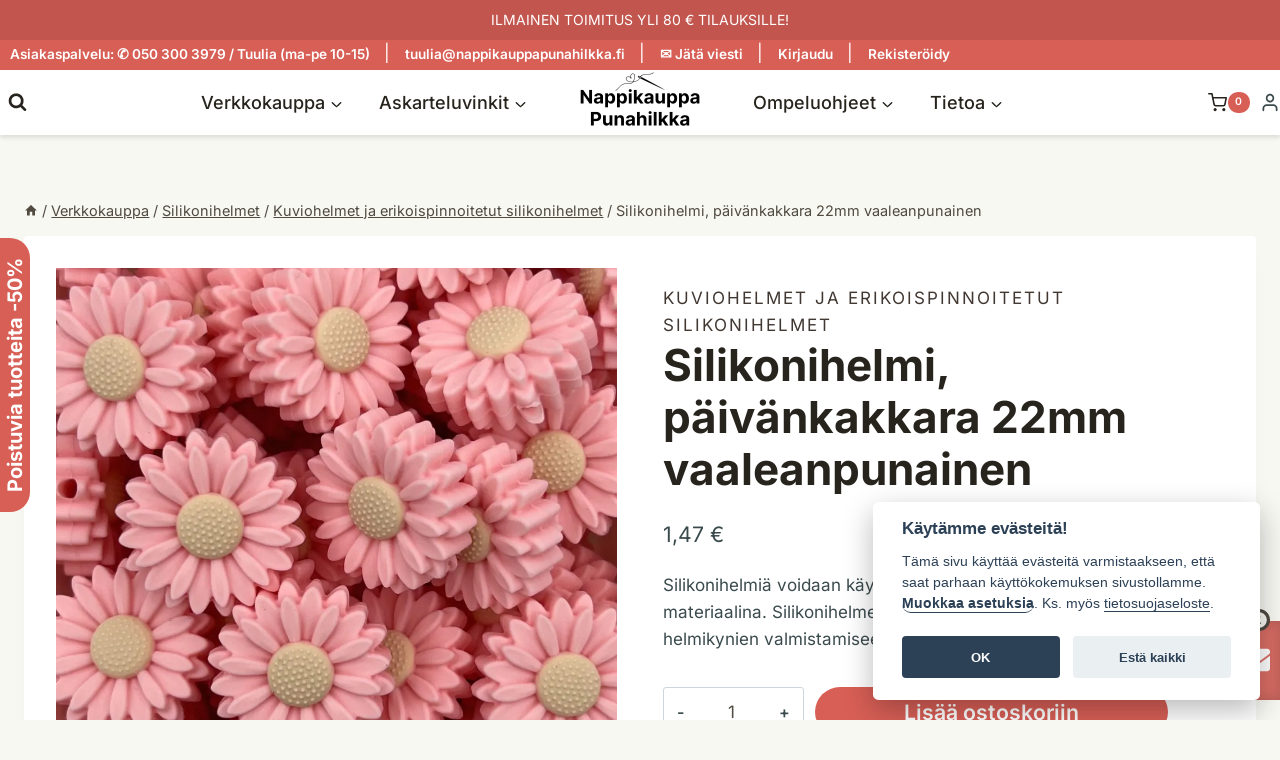

--- FILE ---
content_type: text/html; charset=UTF-8
request_url: https://www.nappikauppapunahilkka.fi/tuote/silikonihelmi-paivankakkara-22mm-vaaleanpunainen/
body_size: 79401
content:
<!doctype html>
<html dir="ltr" lang="fi" prefix="og: https://ogp.me/ns#" class="no-js" itemtype="https://schema.org/IndividualProduct" itemscope>
<head><style>img.lazy{min-height:1px}</style><link href="https://www.nappikauppapunahilkka.fi/wp-content/plugins/w3-total-cache/pub/js/lazyload.min.js" as="script">
	<meta charset="UTF-8">
	<meta name="viewport" content="width=device-width, initial-scale=1, minimum-scale=1">
	<title>Silikonihelmi, päivänkakkara 22mm vaaleanpunainen - Nappikauppa Punahilkka</title>

		<!-- All in One SEO Pro 4.9.3 - aioseo.com -->
	<meta name="description" content="Silikonihelmiä voidaan käyttää tuttinauhojen ja vauvan purulelujen materiaalina. Silikonihelmet sopivat myös korujen, avaimenperien ja helmikynien valmistamiseen." />
	<meta name="robots" content="max-image-preview:large" />
	<link rel="canonical" href="https://www.nappikauppapunahilkka.fi/tuote/silikonihelmi-paivankakkara-22mm-vaaleanpunainen/" />
	<meta name="generator" content="All in One SEO Pro (AIOSEO) 4.9.3" />
		<meta property="og:locale" content="fi_FI" />
		<meta property="og:site_name" content="Nappikauppa Punahilkka - Käsityö­tarvikkeet &amp; kivat ideat" />
		<meta property="og:type" content="website" />
		<meta property="og:title" content="Silikonihelmi, päivänkakkara 22mm vaaleanpunainen - Nappikauppa Punahilkka" />
		<meta property="og:description" content="Silikonihelmiä voidaan käyttää tuttinauhojen ja vauvan purulelujen materiaalina. Silikonihelmet sopivat myös korujen, avaimenperien ja helmikynien valmistamiseen." />
		<meta property="og:url" content="https://www.nappikauppapunahilkka.fi/tuote/silikonihelmi-paivankakkara-22mm-vaaleanpunainen/" />
		<meta property="og:image" content="https://www.nappikauppapunahilkka.fi/wp-content/uploads/2023/07/silikonihelmi-paivankakkara-22mm-vaaleanpunainen_01.webp" />
		<meta property="og:image:secure_url" content="https://www.nappikauppapunahilkka.fi/wp-content/uploads/2023/07/silikonihelmi-paivankakkara-22mm-vaaleanpunainen_01.webp" />
		<meta property="og:image:width" content="1000" />
		<meta property="og:image:height" content="1000" />
		<meta name="twitter:card" content="summary_large_image" />
		<meta name="twitter:title" content="Silikonihelmi, päivänkakkara 22mm vaaleanpunainen - Nappikauppa Punahilkka" />
		<meta name="twitter:description" content="Silikonihelmiä voidaan käyttää tuttinauhojen ja vauvan purulelujen materiaalina. Silikonihelmet sopivat myös korujen, avaimenperien ja helmikynien valmistamiseen." />
		<meta name="twitter:image" content="https://www.nappikauppapunahilkka.fi/wp-content/uploads/2023/07/silikonihelmi-paivankakkara-22mm-vaaleanpunainen_01.webp" />
		<script type="application/ld+json" class="aioseo-schema">
			{"@context":"https:\/\/schema.org","@graph":[{"@type":"BreadcrumbList","@id":"https:\/\/www.nappikauppapunahilkka.fi\/tuote\/silikonihelmi-paivankakkara-22mm-vaaleanpunainen\/#breadcrumblist","itemListElement":[{"@type":"ListItem","@id":"https:\/\/www.nappikauppapunahilkka.fi#listItem","position":1,"name":"Home","item":"https:\/\/www.nappikauppapunahilkka.fi","nextItem":{"@type":"ListItem","@id":"https:\/\/www.nappikauppapunahilkka.fi\/verkkokauppa\/#listItem","name":"Verkkokauppa"}},{"@type":"ListItem","@id":"https:\/\/www.nappikauppapunahilkka.fi\/verkkokauppa\/#listItem","position":2,"name":"Verkkokauppa","item":"https:\/\/www.nappikauppapunahilkka.fi\/verkkokauppa\/","nextItem":{"@type":"ListItem","@id":"https:\/\/www.nappikauppapunahilkka.fi\/tuoteryhma\/silikonihelmet\/#listItem","name":"Silikonihelmet"},"previousItem":{"@type":"ListItem","@id":"https:\/\/www.nappikauppapunahilkka.fi#listItem","name":"Home"}},{"@type":"ListItem","@id":"https:\/\/www.nappikauppapunahilkka.fi\/tuoteryhma\/silikonihelmet\/#listItem","position":3,"name":"Silikonihelmet","item":"https:\/\/www.nappikauppapunahilkka.fi\/tuoteryhma\/silikonihelmet\/","nextItem":{"@type":"ListItem","@id":"https:\/\/www.nappikauppapunahilkka.fi\/tuoteryhma\/silikonihelmet\/kuviohelmet-ja-erikoispinnoitetut-silikonihelmet\/#listItem","name":"Kuviohelmet ja erikoispinnoitetut silikonihelmet"},"previousItem":{"@type":"ListItem","@id":"https:\/\/www.nappikauppapunahilkka.fi\/verkkokauppa\/#listItem","name":"Verkkokauppa"}},{"@type":"ListItem","@id":"https:\/\/www.nappikauppapunahilkka.fi\/tuoteryhma\/silikonihelmet\/kuviohelmet-ja-erikoispinnoitetut-silikonihelmet\/#listItem","position":4,"name":"Kuviohelmet ja erikoispinnoitetut silikonihelmet","item":"https:\/\/www.nappikauppapunahilkka.fi\/tuoteryhma\/silikonihelmet\/kuviohelmet-ja-erikoispinnoitetut-silikonihelmet\/","nextItem":{"@type":"ListItem","@id":"https:\/\/www.nappikauppapunahilkka.fi\/tuote\/silikonihelmi-paivankakkara-22mm-vaaleanpunainen\/#listItem","name":"Silikonihelmi, p\u00e4iv\u00e4nkakkara 22mm vaaleanpunainen"},"previousItem":{"@type":"ListItem","@id":"https:\/\/www.nappikauppapunahilkka.fi\/tuoteryhma\/silikonihelmet\/#listItem","name":"Silikonihelmet"}},{"@type":"ListItem","@id":"https:\/\/www.nappikauppapunahilkka.fi\/tuote\/silikonihelmi-paivankakkara-22mm-vaaleanpunainen\/#listItem","position":5,"name":"Silikonihelmi, p\u00e4iv\u00e4nkakkara 22mm vaaleanpunainen","previousItem":{"@type":"ListItem","@id":"https:\/\/www.nappikauppapunahilkka.fi\/tuoteryhma\/silikonihelmet\/kuviohelmet-ja-erikoispinnoitetut-silikonihelmet\/#listItem","name":"Kuviohelmet ja erikoispinnoitetut silikonihelmet"}}]},{"@type":"ItemPage","@id":"https:\/\/www.nappikauppapunahilkka.fi\/tuote\/silikonihelmi-paivankakkara-22mm-vaaleanpunainen\/#itempage","url":"https:\/\/www.nappikauppapunahilkka.fi\/tuote\/silikonihelmi-paivankakkara-22mm-vaaleanpunainen\/","name":"Silikonihelmi, p\u00e4iv\u00e4nkakkara 22mm vaaleanpunainen - Nappikauppa Punahilkka","description":"Silikonihelmi\u00e4 voidaan k\u00e4ytt\u00e4\u00e4 tuttinauhojen ja vauvan purulelujen materiaalina. Silikonihelmet sopivat my\u00f6s korujen, avaimenperien ja helmikynien valmistamiseen.","inLanguage":"fi","isPartOf":{"@id":"https:\/\/www.nappikauppapunahilkka.fi\/#website"},"breadcrumb":{"@id":"https:\/\/www.nappikauppapunahilkka.fi\/tuote\/silikonihelmi-paivankakkara-22mm-vaaleanpunainen\/#breadcrumblist"},"image":{"@type":"ImageObject","url":"https:\/\/www.nappikauppapunahilkka.fi\/wp-content\/uploads\/2023\/07\/silikonihelmi-paivankakkara-22mm-vaaleanpunainen_01.webp","@id":"https:\/\/www.nappikauppapunahilkka.fi\/tuote\/silikonihelmi-paivankakkara-22mm-vaaleanpunainen\/#mainImage","width":1000,"height":1000,"caption":"Silikonihelmi, p\u00e4iv\u00e4nkakkara 22mm vaaleanpunainen"},"primaryImageOfPage":{"@id":"https:\/\/www.nappikauppapunahilkka.fi\/tuote\/silikonihelmi-paivankakkara-22mm-vaaleanpunainen\/#mainImage"},"datePublished":"2023-07-21T15:03:23+03:00","dateModified":"2026-02-01T15:54:58+02:00"},{"@type":"Organization","@id":"https:\/\/www.nappikauppapunahilkka.fi\/#organization","name":"Nappikauppa Punahilkka","description":"K\u00e4sity\u00f6\u00adtarvikkeet & kivat ideat","url":"https:\/\/www.nappikauppapunahilkka.fi\/","telephone":"+358503003979","logo":{"@type":"ImageObject","url":"https:\/\/www.nappikauppapunahilkka.fi\/wp-content\/uploads\/2023\/12\/logo-nappikauppa-punahilkka-neula-transparent_300x120.png","@id":"https:\/\/www.nappikauppapunahilkka.fi\/tuote\/silikonihelmi-paivankakkara-22mm-vaaleanpunainen\/#organizationLogo","width":300,"height":120,"caption":"Logo, Nappikauppa Punahilkka"},"image":{"@id":"https:\/\/www.nappikauppapunahilkka.fi\/tuote\/silikonihelmi-paivankakkara-22mm-vaaleanpunainen\/#organizationLogo"},"sameAs":["https:\/\/www.facebook.com\/nappikauppapunahilkka","https:\/\/instagram.com\/nappikauppapunahilkka\/","https:\/\/fi.pinterest.com\/nappikauppa\/"]},{"@type":"WebPage","@id":"https:\/\/www.nappikauppapunahilkka.fi\/tuote\/silikonihelmi-paivankakkara-22mm-vaaleanpunainen\/#webpage","url":"https:\/\/www.nappikauppapunahilkka.fi\/tuote\/silikonihelmi-paivankakkara-22mm-vaaleanpunainen\/","name":"Silikonihelmi, p\u00e4iv\u00e4nkakkara 22mm vaaleanpunainen - Nappikauppa Punahilkka","description":"Silikonihelmi\u00e4 voidaan k\u00e4ytt\u00e4\u00e4 tuttinauhojen ja vauvan purulelujen materiaalina. Silikonihelmet sopivat my\u00f6s korujen, avaimenperien ja helmikynien valmistamiseen.","inLanguage":"fi","isPartOf":{"@id":"https:\/\/www.nappikauppapunahilkka.fi\/#website"},"breadcrumb":{"@id":"https:\/\/www.nappikauppapunahilkka.fi\/tuote\/silikonihelmi-paivankakkara-22mm-vaaleanpunainen\/#breadcrumblist"},"image":{"@type":"ImageObject","url":"https:\/\/www.nappikauppapunahilkka.fi\/wp-content\/uploads\/2023\/07\/silikonihelmi-paivankakkara-22mm-vaaleanpunainen_01.webp","@id":"https:\/\/www.nappikauppapunahilkka.fi\/tuote\/silikonihelmi-paivankakkara-22mm-vaaleanpunainen\/#mainImage","width":1000,"height":1000,"caption":"Silikonihelmi, p\u00e4iv\u00e4nkakkara 22mm vaaleanpunainen"},"primaryImageOfPage":{"@id":"https:\/\/www.nappikauppapunahilkka.fi\/tuote\/silikonihelmi-paivankakkara-22mm-vaaleanpunainen\/#mainImage"},"datePublished":"2023-07-21T15:03:23+03:00","dateModified":"2026-02-01T15:54:58+02:00"},{"@type":"WebSite","@id":"https:\/\/www.nappikauppapunahilkka.fi\/#website","url":"https:\/\/www.nappikauppapunahilkka.fi\/","name":"Nappikauppa Punahilkka","description":"K\u00e4sity\u00f6\u00adtarvikkeet & kivat ideat","inLanguage":"fi","publisher":{"@id":"https:\/\/www.nappikauppapunahilkka.fi\/#organization"}}]}
		</script>
		<!-- All in One SEO Pro -->

<link rel="alternate" type="application/rss+xml" title="Nappikauppa Punahilkka &raquo; syöte" href="https://www.nappikauppapunahilkka.fi/feed/" />
<link rel="alternate" type="application/rss+xml" title="Nappikauppa Punahilkka &raquo; kommenttien syöte" href="https://www.nappikauppapunahilkka.fi/comments/feed/" />
			<script>document.documentElement.classList.remove( 'no-js' );</script>
			<link rel="alternate" title="oEmbed (JSON)" type="application/json+oembed" href="https://www.nappikauppapunahilkka.fi/wp-json/oembed/1.0/embed?url=https%3A%2F%2Fwww.nappikauppapunahilkka.fi%2Ftuote%2Fsilikonihelmi-paivankakkara-22mm-vaaleanpunainen%2F" />
<link rel="alternate" title="oEmbed (XML)" type="text/xml+oembed" href="https://www.nappikauppapunahilkka.fi/wp-json/oembed/1.0/embed?url=https%3A%2F%2Fwww.nappikauppapunahilkka.fi%2Ftuote%2Fsilikonihelmi-paivankakkara-22mm-vaaleanpunainen%2F&#038;format=xml" />
<style id='wp-img-auto-sizes-contain-inline-css'>
img:is([sizes=auto i],[sizes^="auto," i]){contain-intrinsic-size:3000px 1500px}
/*# sourceURL=wp-img-auto-sizes-contain-inline-css */
</style>
<link rel='stylesheet' id='woo-carrier-agents-blocks-style-css' href='https://www.nappikauppapunahilkka.fi/wp-content/plugins/woo-carrier-agents/assets/css/woo-carrier-agents.css?ver=2.1.1' media='all' />
<link rel='stylesheet' id='kadence-conversions-css' href='https://www.nappikauppapunahilkka.fi/wp-content/plugins/kadence-conversions/assets/kadence-conversions.css?ver=1.1.4' media='all' />
<style id='kadence-conversions-8048-inline-css'>
.kadence-conversion-wrap.kadence-conversion-8048 .kadence-conversion{margin-top:0px;margin-right:0px;margin-bottom:0px;margin-left:0px;}.kadence-conversion-wrap.kadence-conversion-8048:not(.kadence-conversion-banner) .kadence-conversion{max-width:200px;}.kadence-conversion-wrap.kadence-conversion-8048.kadence-conversion-banner .kadence-conversion-inner{max-width:200px;}.kadence-conversion-wrap.kadence-conversion-8048 .kadence-conversion-inner{padding-top:0px;padding-right:0px;padding-bottom:0px;padding-left:0px;}
/*# sourceURL=kadence-conversions-8048-inline-css */
</style>
<style id='kadence-blocks-advancedheading-inline-css'>
	.wp-block-kadence-advancedheading mark{background:transparent;border-style:solid;border-width:0}
	.wp-block-kadence-advancedheading mark.kt-highlight{color:#f76a0c;}
	.kb-adv-heading-icon{display: inline-flex;justify-content: center;align-items: center;}
	.is-layout-constrained > .kb-advanced-heading-link {display: block;}.wp-block-kadence-advancedheading.has-background{padding: 0;}	.single-content .kadence-advanced-heading-wrapper h1,
	.single-content .kadence-advanced-heading-wrapper h2,
	.single-content .kadence-advanced-heading-wrapper h3,
	.single-content .kadence-advanced-heading-wrapper h4,
	.single-content .kadence-advanced-heading-wrapper h5,
	.single-content .kadence-advanced-heading-wrapper h6 {margin: 1.5em 0 .5em;}
	.single-content .kadence-advanced-heading-wrapper+* { margin-top:0;}.kb-screen-reader-text{position:absolute;width:1px;height:1px;padding:0;margin:-1px;overflow:hidden;clip:rect(0,0,0,0);}
/*# sourceURL=kadence-blocks-advancedheading-inline-css */
</style>
<style id='kadence-conversions-8052-inline-css'>
.kadence-conversion-wrap.kadence-conversion-8052 .kadence-conversion{margin-top:0px;margin-right:0px;margin-bottom:0px;margin-left:0px;}.kadence-conversion-wrap.kadence-conversion-8052 .kadence-conversion{box-shadow:0 0 14px 0 rgba(0,0,0,0.2);}.kadence-conversion-wrap.kadence-conversion-8052:not(.kadence-conversion-banner) .kadence-conversion{max-width:700px;}.kadence-conversion-wrap.kadence-conversion-8052.kadence-conversion-banner .kadence-conversion-inner{max-width:700px;}.kadence-conversion-wrap.kadence-conversion-8052 .kadence-conversion-inner{padding-top:0px;padding-right:0px;padding-bottom:0px;padding-left:0px;}
/*# sourceURL=kadence-conversions-8052-inline-css */
</style>
<link rel='stylesheet' id='kadence-blocks-rowlayout-css' href='https://www.nappikauppapunahilkka.fi/wp-content/plugins/kadence-blocks/dist/style-blocks-rowlayout.css?ver=3.6.0' media='all' />
<link rel='stylesheet' id='kadence-blocks-column-css' href='https://www.nappikauppapunahilkka.fi/wp-content/plugins/kadence-blocks/dist/style-blocks-column.css?ver=3.6.0' media='all' />
<link rel='stylesheet' id='kadence-blocks-iconlist-css' href='https://www.nappikauppapunahilkka.fi/wp-content/plugins/kadence-blocks/dist/style-blocks-iconlist.css?ver=3.6.0' media='all' />
<style id='kadence-conversions-10618-inline-css'>
.kadence-conversion-wrap.kadence-conversion-10618 .kadence-conversion{margin-top:0px;margin-right:0px;margin-bottom:20px;margin-left:0px;background-color:rgba(34,25,77,0);}.kadence-conversion-wrap.kadence-conversion-10618:not(.kadence-conversion-banner) .kadence-conversion{max-width:105px;}.kadence-conversion-wrap.kadence-conversion-10618.kadence-conversion-banner .kadence-conversion-inner{max-width:105px;}.kadence-conversion-wrap.kadence-conversion-10618 .kadence-conversion-inner{padding-top:0px;padding-right:0px;padding-bottom:0px;padding-left:0px;}
/*# sourceURL=kadence-conversions-10618-inline-css */
</style>
<link rel='stylesheet' id='kadence-blocks-icon-css' href='https://www.nappikauppapunahilkka.fi/wp-content/plugins/kadence-blocks/dist/style-blocks-icon.css?ver=3.6.0' media='all' />
<link rel='stylesheet' id='kadence-blocks-image-css' href='https://www.nappikauppapunahilkka.fi/wp-content/plugins/kadence-blocks/dist/style-blocks-image.css?ver=3.6.0' media='all' />
<style id='kadence-conversions-10623-inline-css'>
.kadence-conversion-wrap.kadence-conversion-10623 .kadence-conversions-close{background:var(--global-palette8, #F7FAFC);font-size:15px;}.kadence-conversion-wrap.kadence-conversion-10623 .kadence-conversions-close:hover{background:var(--global-palette9, #ffffff);}.kadence-conversion-wrap.kadence-conversion-10623 .kadence-conversion{margin-top:0px;margin-right:10px;margin-bottom:80px;margin-left:0px;background-color:rgba(34,25,77,0);}.kadence-conversion-wrap.kadence-conversion-10623:not(.kadence-conversion-banner) .kadence-conversion{max-width:350px;}.kadence-conversion-wrap.kadence-conversion-10623.kadence-conversion-banner .kadence-conversion-inner{max-width:350px;}.kadence-conversion-wrap.kadence-conversion-10623 .kadence-conversion-inner{padding-top:0px;padding-right:0px;padding-bottom:0px;padding-left:0px;}
/*# sourceURL=kadence-conversions-10623-inline-css */
</style>
<style id='kadence-conversions-10630-inline-css'>
.kadence-conversion-wrap.kadence-conversion-10630 .kadence-conversions-close{background:var(--global-palette8, #F7FAFC);font-size:18px;}.kadence-conversion-wrap.kadence-conversion-10630 .kadence-conversions-close:hover{background:var(--global-palette9, #ffffff);}.kadence-conversion-wrap.kadence-conversion-10630 .kadence-conversion{margin-top:0px;margin-right:10px;margin-bottom:80px;margin-left:0px;background-color:rgba(34,25,77,0);}.kadence-conversion-wrap.kadence-conversion-10630:not(.kadence-conversion-banner) .kadence-conversion{max-width:350px;}.kadence-conversion-wrap.kadence-conversion-10630.kadence-conversion-banner .kadence-conversion-inner{max-width:350px;}.kadence-conversion-wrap.kadence-conversion-10630 .kadence-conversion-inner{padding-top:0px;padding-right:0px;padding-bottom:0px;padding-left:0px;}
/*# sourceURL=kadence-conversions-10630-inline-css */
</style>
<style id='wp-block-library-inline-css'>
:root{--wp-block-synced-color:#7a00df;--wp-block-synced-color--rgb:122,0,223;--wp-bound-block-color:var(--wp-block-synced-color);--wp-editor-canvas-background:#ddd;--wp-admin-theme-color:#007cba;--wp-admin-theme-color--rgb:0,124,186;--wp-admin-theme-color-darker-10:#006ba1;--wp-admin-theme-color-darker-10--rgb:0,107,160.5;--wp-admin-theme-color-darker-20:#005a87;--wp-admin-theme-color-darker-20--rgb:0,90,135;--wp-admin-border-width-focus:2px}@media (min-resolution:192dpi){:root{--wp-admin-border-width-focus:1.5px}}.wp-element-button{cursor:pointer}:root .has-very-light-gray-background-color{background-color:#eee}:root .has-very-dark-gray-background-color{background-color:#313131}:root .has-very-light-gray-color{color:#eee}:root .has-very-dark-gray-color{color:#313131}:root .has-vivid-green-cyan-to-vivid-cyan-blue-gradient-background{background:linear-gradient(135deg,#00d084,#0693e3)}:root .has-purple-crush-gradient-background{background:linear-gradient(135deg,#34e2e4,#4721fb 50%,#ab1dfe)}:root .has-hazy-dawn-gradient-background{background:linear-gradient(135deg,#faaca8,#dad0ec)}:root .has-subdued-olive-gradient-background{background:linear-gradient(135deg,#fafae1,#67a671)}:root .has-atomic-cream-gradient-background{background:linear-gradient(135deg,#fdd79a,#004a59)}:root .has-nightshade-gradient-background{background:linear-gradient(135deg,#330968,#31cdcf)}:root .has-midnight-gradient-background{background:linear-gradient(135deg,#020381,#2874fc)}:root{--wp--preset--font-size--normal:16px;--wp--preset--font-size--huge:42px}.has-regular-font-size{font-size:1em}.has-larger-font-size{font-size:2.625em}.has-normal-font-size{font-size:var(--wp--preset--font-size--normal)}.has-huge-font-size{font-size:var(--wp--preset--font-size--huge)}.has-text-align-center{text-align:center}.has-text-align-left{text-align:left}.has-text-align-right{text-align:right}.has-fit-text{white-space:nowrap!important}#end-resizable-editor-section{display:none}.aligncenter{clear:both}.items-justified-left{justify-content:flex-start}.items-justified-center{justify-content:center}.items-justified-right{justify-content:flex-end}.items-justified-space-between{justify-content:space-between}.screen-reader-text{border:0;clip-path:inset(50%);height:1px;margin:-1px;overflow:hidden;padding:0;position:absolute;width:1px;word-wrap:normal!important}.screen-reader-text:focus{background-color:#ddd;clip-path:none;color:#444;display:block;font-size:1em;height:auto;left:5px;line-height:normal;padding:15px 23px 14px;text-decoration:none;top:5px;width:auto;z-index:100000}html :where(.has-border-color){border-style:solid}html :where([style*=border-top-color]){border-top-style:solid}html :where([style*=border-right-color]){border-right-style:solid}html :where([style*=border-bottom-color]){border-bottom-style:solid}html :where([style*=border-left-color]){border-left-style:solid}html :where([style*=border-width]){border-style:solid}html :where([style*=border-top-width]){border-top-style:solid}html :where([style*=border-right-width]){border-right-style:solid}html :where([style*=border-bottom-width]){border-bottom-style:solid}html :where([style*=border-left-width]){border-left-style:solid}html :where(img[class*=wp-image-]){height:auto;max-width:100%}:where(figure){margin:0 0 1em}html :where(.is-position-sticky){--wp-admin--admin-bar--position-offset:var(--wp-admin--admin-bar--height,0px)}@media screen and (max-width:600px){html :where(.is-position-sticky){--wp-admin--admin-bar--position-offset:0px}}

/*# sourceURL=wp-block-library-inline-css */
</style><style id='wp-block-button-inline-css'>
.wp-block-button__link{align-content:center;box-sizing:border-box;cursor:pointer;display:inline-block;height:100%;text-align:center;word-break:break-word}.wp-block-button__link.aligncenter{text-align:center}.wp-block-button__link.alignright{text-align:right}:where(.wp-block-button__link){border-radius:9999px;box-shadow:none;padding:calc(.667em + 2px) calc(1.333em + 2px);text-decoration:none}.wp-block-button[style*=text-decoration] .wp-block-button__link{text-decoration:inherit}.wp-block-buttons>.wp-block-button.has-custom-width{max-width:none}.wp-block-buttons>.wp-block-button.has-custom-width .wp-block-button__link{width:100%}.wp-block-buttons>.wp-block-button.has-custom-font-size .wp-block-button__link{font-size:inherit}.wp-block-buttons>.wp-block-button.wp-block-button__width-25{width:calc(25% - var(--wp--style--block-gap, .5em)*.75)}.wp-block-buttons>.wp-block-button.wp-block-button__width-50{width:calc(50% - var(--wp--style--block-gap, .5em)*.5)}.wp-block-buttons>.wp-block-button.wp-block-button__width-75{width:calc(75% - var(--wp--style--block-gap, .5em)*.25)}.wp-block-buttons>.wp-block-button.wp-block-button__width-100{flex-basis:100%;width:100%}.wp-block-buttons.is-vertical>.wp-block-button.wp-block-button__width-25{width:25%}.wp-block-buttons.is-vertical>.wp-block-button.wp-block-button__width-50{width:50%}.wp-block-buttons.is-vertical>.wp-block-button.wp-block-button__width-75{width:75%}.wp-block-button.is-style-squared,.wp-block-button__link.wp-block-button.is-style-squared{border-radius:0}.wp-block-button.no-border-radius,.wp-block-button__link.no-border-radius{border-radius:0!important}:root :where(.wp-block-button .wp-block-button__link.is-style-outline),:root :where(.wp-block-button.is-style-outline>.wp-block-button__link){border:2px solid;padding:.667em 1.333em}:root :where(.wp-block-button .wp-block-button__link.is-style-outline:not(.has-text-color)),:root :where(.wp-block-button.is-style-outline>.wp-block-button__link:not(.has-text-color)){color:currentColor}:root :where(.wp-block-button .wp-block-button__link.is-style-outline:not(.has-background)),:root :where(.wp-block-button.is-style-outline>.wp-block-button__link:not(.has-background)){background-color:initial;background-image:none}
/*# sourceURL=https://www.nappikauppapunahilkka.fi/wp-includes/blocks/button/style.min.css */
</style>
<style id='wp-block-buttons-inline-css'>
.wp-block-buttons{box-sizing:border-box}.wp-block-buttons.is-vertical{flex-direction:column}.wp-block-buttons.is-vertical>.wp-block-button:last-child{margin-bottom:0}.wp-block-buttons>.wp-block-button{display:inline-block;margin:0}.wp-block-buttons.is-content-justification-left{justify-content:flex-start}.wp-block-buttons.is-content-justification-left.is-vertical{align-items:flex-start}.wp-block-buttons.is-content-justification-center{justify-content:center}.wp-block-buttons.is-content-justification-center.is-vertical{align-items:center}.wp-block-buttons.is-content-justification-right{justify-content:flex-end}.wp-block-buttons.is-content-justification-right.is-vertical{align-items:flex-end}.wp-block-buttons.is-content-justification-space-between{justify-content:space-between}.wp-block-buttons.aligncenter{text-align:center}.wp-block-buttons:not(.is-content-justification-space-between,.is-content-justification-right,.is-content-justification-left,.is-content-justification-center) .wp-block-button.aligncenter{margin-left:auto;margin-right:auto;width:100%}.wp-block-buttons[style*=text-decoration] .wp-block-button,.wp-block-buttons[style*=text-decoration] .wp-block-button__link{text-decoration:inherit}.wp-block-buttons.has-custom-font-size .wp-block-button__link{font-size:inherit}.wp-block-buttons .wp-block-button__link{width:100%}.wp-block-button.aligncenter{text-align:center}
/*# sourceURL=https://www.nappikauppapunahilkka.fi/wp-includes/blocks/buttons/style.min.css */
</style>
<style id='wp-block-paragraph-inline-css'>
.is-small-text{font-size:.875em}.is-regular-text{font-size:1em}.is-large-text{font-size:2.25em}.is-larger-text{font-size:3em}.has-drop-cap:not(:focus):first-letter{float:left;font-size:8.4em;font-style:normal;font-weight:100;line-height:.68;margin:.05em .1em 0 0;text-transform:uppercase}body.rtl .has-drop-cap:not(:focus):first-letter{float:none;margin-left:.1em}p.has-drop-cap.has-background{overflow:hidden}:root :where(p.has-background){padding:1.25em 2.375em}:where(p.has-text-color:not(.has-link-color)) a{color:inherit}p.has-text-align-left[style*="writing-mode:vertical-lr"],p.has-text-align-right[style*="writing-mode:vertical-rl"]{rotate:180deg}
/*# sourceURL=https://www.nappikauppapunahilkka.fi/wp-includes/blocks/paragraph/style.min.css */
</style>
<style id='wp-block-social-links-inline-css'>
.wp-block-social-links{background:none;box-sizing:border-box;margin-left:0;padding-left:0;padding-right:0;text-indent:0}.wp-block-social-links .wp-social-link a,.wp-block-social-links .wp-social-link a:hover{border-bottom:0;box-shadow:none;text-decoration:none}.wp-block-social-links .wp-social-link svg{height:1em;width:1em}.wp-block-social-links .wp-social-link span:not(.screen-reader-text){font-size:.65em;margin-left:.5em;margin-right:.5em}.wp-block-social-links.has-small-icon-size{font-size:16px}.wp-block-social-links,.wp-block-social-links.has-normal-icon-size{font-size:24px}.wp-block-social-links.has-large-icon-size{font-size:36px}.wp-block-social-links.has-huge-icon-size{font-size:48px}.wp-block-social-links.aligncenter{display:flex;justify-content:center}.wp-block-social-links.alignright{justify-content:flex-end}.wp-block-social-link{border-radius:9999px;display:block}@media not (prefers-reduced-motion){.wp-block-social-link{transition:transform .1s ease}}.wp-block-social-link{height:auto}.wp-block-social-link a{align-items:center;display:flex;line-height:0}.wp-block-social-link:hover{transform:scale(1.1)}.wp-block-social-links .wp-block-social-link.wp-social-link{display:inline-block;margin:0;padding:0}.wp-block-social-links .wp-block-social-link.wp-social-link .wp-block-social-link-anchor,.wp-block-social-links .wp-block-social-link.wp-social-link .wp-block-social-link-anchor svg,.wp-block-social-links .wp-block-social-link.wp-social-link .wp-block-social-link-anchor:active,.wp-block-social-links .wp-block-social-link.wp-social-link .wp-block-social-link-anchor:hover,.wp-block-social-links .wp-block-social-link.wp-social-link .wp-block-social-link-anchor:visited{color:currentColor;fill:currentColor}:where(.wp-block-social-links:not(.is-style-logos-only)) .wp-social-link{background-color:#f0f0f0;color:#444}:where(.wp-block-social-links:not(.is-style-logos-only)) .wp-social-link-amazon{background-color:#f90;color:#fff}:where(.wp-block-social-links:not(.is-style-logos-only)) .wp-social-link-bandcamp{background-color:#1ea0c3;color:#fff}:where(.wp-block-social-links:not(.is-style-logos-only)) .wp-social-link-behance{background-color:#0757fe;color:#fff}:where(.wp-block-social-links:not(.is-style-logos-only)) .wp-social-link-bluesky{background-color:#0a7aff;color:#fff}:where(.wp-block-social-links:not(.is-style-logos-only)) .wp-social-link-codepen{background-color:#1e1f26;color:#fff}:where(.wp-block-social-links:not(.is-style-logos-only)) .wp-social-link-deviantart{background-color:#02e49b;color:#fff}:where(.wp-block-social-links:not(.is-style-logos-only)) .wp-social-link-discord{background-color:#5865f2;color:#fff}:where(.wp-block-social-links:not(.is-style-logos-only)) .wp-social-link-dribbble{background-color:#e94c89;color:#fff}:where(.wp-block-social-links:not(.is-style-logos-only)) .wp-social-link-dropbox{background-color:#4280ff;color:#fff}:where(.wp-block-social-links:not(.is-style-logos-only)) .wp-social-link-etsy{background-color:#f45800;color:#fff}:where(.wp-block-social-links:not(.is-style-logos-only)) .wp-social-link-facebook{background-color:#0866ff;color:#fff}:where(.wp-block-social-links:not(.is-style-logos-only)) .wp-social-link-fivehundredpx{background-color:#000;color:#fff}:where(.wp-block-social-links:not(.is-style-logos-only)) .wp-social-link-flickr{background-color:#0461dd;color:#fff}:where(.wp-block-social-links:not(.is-style-logos-only)) .wp-social-link-foursquare{background-color:#e65678;color:#fff}:where(.wp-block-social-links:not(.is-style-logos-only)) .wp-social-link-github{background-color:#24292d;color:#fff}:where(.wp-block-social-links:not(.is-style-logos-only)) .wp-social-link-goodreads{background-color:#eceadd;color:#382110}:where(.wp-block-social-links:not(.is-style-logos-only)) .wp-social-link-google{background-color:#ea4434;color:#fff}:where(.wp-block-social-links:not(.is-style-logos-only)) .wp-social-link-gravatar{background-color:#1d4fc4;color:#fff}:where(.wp-block-social-links:not(.is-style-logos-only)) .wp-social-link-instagram{background-color:#f00075;color:#fff}:where(.wp-block-social-links:not(.is-style-logos-only)) .wp-social-link-lastfm{background-color:#e21b24;color:#fff}:where(.wp-block-social-links:not(.is-style-logos-only)) .wp-social-link-linkedin{background-color:#0d66c2;color:#fff}:where(.wp-block-social-links:not(.is-style-logos-only)) .wp-social-link-mastodon{background-color:#3288d4;color:#fff}:where(.wp-block-social-links:not(.is-style-logos-only)) .wp-social-link-medium{background-color:#000;color:#fff}:where(.wp-block-social-links:not(.is-style-logos-only)) .wp-social-link-meetup{background-color:#f6405f;color:#fff}:where(.wp-block-social-links:not(.is-style-logos-only)) .wp-social-link-patreon{background-color:#000;color:#fff}:where(.wp-block-social-links:not(.is-style-logos-only)) .wp-social-link-pinterest{background-color:#e60122;color:#fff}:where(.wp-block-social-links:not(.is-style-logos-only)) .wp-social-link-pocket{background-color:#ef4155;color:#fff}:where(.wp-block-social-links:not(.is-style-logos-only)) .wp-social-link-reddit{background-color:#ff4500;color:#fff}:where(.wp-block-social-links:not(.is-style-logos-only)) .wp-social-link-skype{background-color:#0478d7;color:#fff}:where(.wp-block-social-links:not(.is-style-logos-only)) .wp-social-link-snapchat{background-color:#fefc00;color:#fff;stroke:#000}:where(.wp-block-social-links:not(.is-style-logos-only)) .wp-social-link-soundcloud{background-color:#ff5600;color:#fff}:where(.wp-block-social-links:not(.is-style-logos-only)) .wp-social-link-spotify{background-color:#1bd760;color:#fff}:where(.wp-block-social-links:not(.is-style-logos-only)) .wp-social-link-telegram{background-color:#2aabee;color:#fff}:where(.wp-block-social-links:not(.is-style-logos-only)) .wp-social-link-threads{background-color:#000;color:#fff}:where(.wp-block-social-links:not(.is-style-logos-only)) .wp-social-link-tiktok{background-color:#000;color:#fff}:where(.wp-block-social-links:not(.is-style-logos-only)) .wp-social-link-tumblr{background-color:#011835;color:#fff}:where(.wp-block-social-links:not(.is-style-logos-only)) .wp-social-link-twitch{background-color:#6440a4;color:#fff}:where(.wp-block-social-links:not(.is-style-logos-only)) .wp-social-link-twitter{background-color:#1da1f2;color:#fff}:where(.wp-block-social-links:not(.is-style-logos-only)) .wp-social-link-vimeo{background-color:#1eb7ea;color:#fff}:where(.wp-block-social-links:not(.is-style-logos-only)) .wp-social-link-vk{background-color:#4680c2;color:#fff}:where(.wp-block-social-links:not(.is-style-logos-only)) .wp-social-link-wordpress{background-color:#3499cd;color:#fff}:where(.wp-block-social-links:not(.is-style-logos-only)) .wp-social-link-whatsapp{background-color:#25d366;color:#fff}:where(.wp-block-social-links:not(.is-style-logos-only)) .wp-social-link-x{background-color:#000;color:#fff}:where(.wp-block-social-links:not(.is-style-logos-only)) .wp-social-link-yelp{background-color:#d32422;color:#fff}:where(.wp-block-social-links:not(.is-style-logos-only)) .wp-social-link-youtube{background-color:red;color:#fff}:where(.wp-block-social-links.is-style-logos-only) .wp-social-link{background:none}:where(.wp-block-social-links.is-style-logos-only) .wp-social-link svg{height:1.25em;width:1.25em}:where(.wp-block-social-links.is-style-logos-only) .wp-social-link-amazon{color:#f90}:where(.wp-block-social-links.is-style-logos-only) .wp-social-link-bandcamp{color:#1ea0c3}:where(.wp-block-social-links.is-style-logos-only) .wp-social-link-behance{color:#0757fe}:where(.wp-block-social-links.is-style-logos-only) .wp-social-link-bluesky{color:#0a7aff}:where(.wp-block-social-links.is-style-logos-only) .wp-social-link-codepen{color:#1e1f26}:where(.wp-block-social-links.is-style-logos-only) .wp-social-link-deviantart{color:#02e49b}:where(.wp-block-social-links.is-style-logos-only) .wp-social-link-discord{color:#5865f2}:where(.wp-block-social-links.is-style-logos-only) .wp-social-link-dribbble{color:#e94c89}:where(.wp-block-social-links.is-style-logos-only) .wp-social-link-dropbox{color:#4280ff}:where(.wp-block-social-links.is-style-logos-only) .wp-social-link-etsy{color:#f45800}:where(.wp-block-social-links.is-style-logos-only) .wp-social-link-facebook{color:#0866ff}:where(.wp-block-social-links.is-style-logos-only) .wp-social-link-fivehundredpx{color:#000}:where(.wp-block-social-links.is-style-logos-only) .wp-social-link-flickr{color:#0461dd}:where(.wp-block-social-links.is-style-logos-only) .wp-social-link-foursquare{color:#e65678}:where(.wp-block-social-links.is-style-logos-only) .wp-social-link-github{color:#24292d}:where(.wp-block-social-links.is-style-logos-only) .wp-social-link-goodreads{color:#382110}:where(.wp-block-social-links.is-style-logos-only) .wp-social-link-google{color:#ea4434}:where(.wp-block-social-links.is-style-logos-only) .wp-social-link-gravatar{color:#1d4fc4}:where(.wp-block-social-links.is-style-logos-only) .wp-social-link-instagram{color:#f00075}:where(.wp-block-social-links.is-style-logos-only) .wp-social-link-lastfm{color:#e21b24}:where(.wp-block-social-links.is-style-logos-only) .wp-social-link-linkedin{color:#0d66c2}:where(.wp-block-social-links.is-style-logos-only) .wp-social-link-mastodon{color:#3288d4}:where(.wp-block-social-links.is-style-logos-only) .wp-social-link-medium{color:#000}:where(.wp-block-social-links.is-style-logos-only) .wp-social-link-meetup{color:#f6405f}:where(.wp-block-social-links.is-style-logos-only) .wp-social-link-patreon{color:#000}:where(.wp-block-social-links.is-style-logos-only) .wp-social-link-pinterest{color:#e60122}:where(.wp-block-social-links.is-style-logos-only) .wp-social-link-pocket{color:#ef4155}:where(.wp-block-social-links.is-style-logos-only) .wp-social-link-reddit{color:#ff4500}:where(.wp-block-social-links.is-style-logos-only) .wp-social-link-skype{color:#0478d7}:where(.wp-block-social-links.is-style-logos-only) .wp-social-link-snapchat{color:#fff;stroke:#000}:where(.wp-block-social-links.is-style-logos-only) .wp-social-link-soundcloud{color:#ff5600}:where(.wp-block-social-links.is-style-logos-only) .wp-social-link-spotify{color:#1bd760}:where(.wp-block-social-links.is-style-logos-only) .wp-social-link-telegram{color:#2aabee}:where(.wp-block-social-links.is-style-logos-only) .wp-social-link-threads{color:#000}:where(.wp-block-social-links.is-style-logos-only) .wp-social-link-tiktok{color:#000}:where(.wp-block-social-links.is-style-logos-only) .wp-social-link-tumblr{color:#011835}:where(.wp-block-social-links.is-style-logos-only) .wp-social-link-twitch{color:#6440a4}:where(.wp-block-social-links.is-style-logos-only) .wp-social-link-twitter{color:#1da1f2}:where(.wp-block-social-links.is-style-logos-only) .wp-social-link-vimeo{color:#1eb7ea}:where(.wp-block-social-links.is-style-logos-only) .wp-social-link-vk{color:#4680c2}:where(.wp-block-social-links.is-style-logos-only) .wp-social-link-whatsapp{color:#25d366}:where(.wp-block-social-links.is-style-logos-only) .wp-social-link-wordpress{color:#3499cd}:where(.wp-block-social-links.is-style-logos-only) .wp-social-link-x{color:#000}:where(.wp-block-social-links.is-style-logos-only) .wp-social-link-yelp{color:#d32422}:where(.wp-block-social-links.is-style-logos-only) .wp-social-link-youtube{color:red}.wp-block-social-links.is-style-pill-shape .wp-social-link{width:auto}:root :where(.wp-block-social-links .wp-social-link a){padding:.25em}:root :where(.wp-block-social-links.is-style-logos-only .wp-social-link a){padding:0}:root :where(.wp-block-social-links.is-style-pill-shape .wp-social-link a){padding-left:.6666666667em;padding-right:.6666666667em}.wp-block-social-links:not(.has-icon-color):not(.has-icon-background-color) .wp-social-link-snapchat .wp-block-social-link-label{color:#000}
/*# sourceURL=https://www.nappikauppapunahilkka.fi/wp-includes/blocks/social-links/style.min.css */
</style>
<style id='global-styles-inline-css'>
:root{--wp--preset--aspect-ratio--square: 1;--wp--preset--aspect-ratio--4-3: 4/3;--wp--preset--aspect-ratio--3-4: 3/4;--wp--preset--aspect-ratio--3-2: 3/2;--wp--preset--aspect-ratio--2-3: 2/3;--wp--preset--aspect-ratio--16-9: 16/9;--wp--preset--aspect-ratio--9-16: 9/16;--wp--preset--color--black: #000000;--wp--preset--color--cyan-bluish-gray: #abb8c3;--wp--preset--color--white: #ffffff;--wp--preset--color--pale-pink: #f78da7;--wp--preset--color--vivid-red: #cf2e2e;--wp--preset--color--luminous-vivid-orange: #ff6900;--wp--preset--color--luminous-vivid-amber: #fcb900;--wp--preset--color--light-green-cyan: #7bdcb5;--wp--preset--color--vivid-green-cyan: #00d084;--wp--preset--color--pale-cyan-blue: #8ed1fc;--wp--preset--color--vivid-cyan-blue: #0693e3;--wp--preset--color--vivid-purple: #9b51e0;--wp--preset--color--theme-palette-1: var(--global-palette1);--wp--preset--color--theme-palette-2: var(--global-palette2);--wp--preset--color--theme-palette-3: var(--global-palette3);--wp--preset--color--theme-palette-4: var(--global-palette4);--wp--preset--color--theme-palette-5: var(--global-palette5);--wp--preset--color--theme-palette-6: var(--global-palette6);--wp--preset--color--theme-palette-7: var(--global-palette7);--wp--preset--color--theme-palette-8: var(--global-palette8);--wp--preset--color--theme-palette-9: var(--global-palette9);--wp--preset--color--theme-palette-10: var(--global-palette10);--wp--preset--color--theme-palette-11: var(--global-palette11);--wp--preset--color--theme-palette-12: var(--global-palette12);--wp--preset--color--theme-palette-13: var(--global-palette13);--wp--preset--color--theme-palette-14: var(--global-palette14);--wp--preset--color--theme-palette-15: var(--global-palette15);--wp--preset--gradient--vivid-cyan-blue-to-vivid-purple: linear-gradient(135deg,rgb(6,147,227) 0%,rgb(155,81,224) 100%);--wp--preset--gradient--light-green-cyan-to-vivid-green-cyan: linear-gradient(135deg,rgb(122,220,180) 0%,rgb(0,208,130) 100%);--wp--preset--gradient--luminous-vivid-amber-to-luminous-vivid-orange: linear-gradient(135deg,rgb(252,185,0) 0%,rgb(255,105,0) 100%);--wp--preset--gradient--luminous-vivid-orange-to-vivid-red: linear-gradient(135deg,rgb(255,105,0) 0%,rgb(207,46,46) 100%);--wp--preset--gradient--very-light-gray-to-cyan-bluish-gray: linear-gradient(135deg,rgb(238,238,238) 0%,rgb(169,184,195) 100%);--wp--preset--gradient--cool-to-warm-spectrum: linear-gradient(135deg,rgb(74,234,220) 0%,rgb(151,120,209) 20%,rgb(207,42,186) 40%,rgb(238,44,130) 60%,rgb(251,105,98) 80%,rgb(254,248,76) 100%);--wp--preset--gradient--blush-light-purple: linear-gradient(135deg,rgb(255,206,236) 0%,rgb(152,150,240) 100%);--wp--preset--gradient--blush-bordeaux: linear-gradient(135deg,rgb(254,205,165) 0%,rgb(254,45,45) 50%,rgb(107,0,62) 100%);--wp--preset--gradient--luminous-dusk: linear-gradient(135deg,rgb(255,203,112) 0%,rgb(199,81,192) 50%,rgb(65,88,208) 100%);--wp--preset--gradient--pale-ocean: linear-gradient(135deg,rgb(255,245,203) 0%,rgb(182,227,212) 50%,rgb(51,167,181) 100%);--wp--preset--gradient--electric-grass: linear-gradient(135deg,rgb(202,248,128) 0%,rgb(113,206,126) 100%);--wp--preset--gradient--midnight: linear-gradient(135deg,rgb(2,3,129) 0%,rgb(40,116,252) 100%);--wp--preset--font-size--small: var(--global-font-size-small);--wp--preset--font-size--medium: var(--global-font-size-medium);--wp--preset--font-size--large: var(--global-font-size-large);--wp--preset--font-size--x-large: 42px;--wp--preset--font-size--larger: var(--global-font-size-larger);--wp--preset--font-size--xxlarge: var(--global-font-size-xxlarge);--wp--preset--spacing--20: 0.44rem;--wp--preset--spacing--30: 0.67rem;--wp--preset--spacing--40: 1rem;--wp--preset--spacing--50: 1.5rem;--wp--preset--spacing--60: 2.25rem;--wp--preset--spacing--70: 3.38rem;--wp--preset--spacing--80: 5.06rem;--wp--preset--shadow--natural: 6px 6px 9px rgba(0, 0, 0, 0.2);--wp--preset--shadow--deep: 12px 12px 50px rgba(0, 0, 0, 0.4);--wp--preset--shadow--sharp: 6px 6px 0px rgba(0, 0, 0, 0.2);--wp--preset--shadow--outlined: 6px 6px 0px -3px rgb(255, 255, 255), 6px 6px rgb(0, 0, 0);--wp--preset--shadow--crisp: 6px 6px 0px rgb(0, 0, 0);}:where(.is-layout-flex){gap: 0.5em;}:where(.is-layout-grid){gap: 0.5em;}body .is-layout-flex{display: flex;}.is-layout-flex{flex-wrap: wrap;align-items: center;}.is-layout-flex > :is(*, div){margin: 0;}body .is-layout-grid{display: grid;}.is-layout-grid > :is(*, div){margin: 0;}:where(.wp-block-columns.is-layout-flex){gap: 2em;}:where(.wp-block-columns.is-layout-grid){gap: 2em;}:where(.wp-block-post-template.is-layout-flex){gap: 1.25em;}:where(.wp-block-post-template.is-layout-grid){gap: 1.25em;}.has-black-color{color: var(--wp--preset--color--black) !important;}.has-cyan-bluish-gray-color{color: var(--wp--preset--color--cyan-bluish-gray) !important;}.has-white-color{color: var(--wp--preset--color--white) !important;}.has-pale-pink-color{color: var(--wp--preset--color--pale-pink) !important;}.has-vivid-red-color{color: var(--wp--preset--color--vivid-red) !important;}.has-luminous-vivid-orange-color{color: var(--wp--preset--color--luminous-vivid-orange) !important;}.has-luminous-vivid-amber-color{color: var(--wp--preset--color--luminous-vivid-amber) !important;}.has-light-green-cyan-color{color: var(--wp--preset--color--light-green-cyan) !important;}.has-vivid-green-cyan-color{color: var(--wp--preset--color--vivid-green-cyan) !important;}.has-pale-cyan-blue-color{color: var(--wp--preset--color--pale-cyan-blue) !important;}.has-vivid-cyan-blue-color{color: var(--wp--preset--color--vivid-cyan-blue) !important;}.has-vivid-purple-color{color: var(--wp--preset--color--vivid-purple) !important;}.has-black-background-color{background-color: var(--wp--preset--color--black) !important;}.has-cyan-bluish-gray-background-color{background-color: var(--wp--preset--color--cyan-bluish-gray) !important;}.has-white-background-color{background-color: var(--wp--preset--color--white) !important;}.has-pale-pink-background-color{background-color: var(--wp--preset--color--pale-pink) !important;}.has-vivid-red-background-color{background-color: var(--wp--preset--color--vivid-red) !important;}.has-luminous-vivid-orange-background-color{background-color: var(--wp--preset--color--luminous-vivid-orange) !important;}.has-luminous-vivid-amber-background-color{background-color: var(--wp--preset--color--luminous-vivid-amber) !important;}.has-light-green-cyan-background-color{background-color: var(--wp--preset--color--light-green-cyan) !important;}.has-vivid-green-cyan-background-color{background-color: var(--wp--preset--color--vivid-green-cyan) !important;}.has-pale-cyan-blue-background-color{background-color: var(--wp--preset--color--pale-cyan-blue) !important;}.has-vivid-cyan-blue-background-color{background-color: var(--wp--preset--color--vivid-cyan-blue) !important;}.has-vivid-purple-background-color{background-color: var(--wp--preset--color--vivid-purple) !important;}.has-black-border-color{border-color: var(--wp--preset--color--black) !important;}.has-cyan-bluish-gray-border-color{border-color: var(--wp--preset--color--cyan-bluish-gray) !important;}.has-white-border-color{border-color: var(--wp--preset--color--white) !important;}.has-pale-pink-border-color{border-color: var(--wp--preset--color--pale-pink) !important;}.has-vivid-red-border-color{border-color: var(--wp--preset--color--vivid-red) !important;}.has-luminous-vivid-orange-border-color{border-color: var(--wp--preset--color--luminous-vivid-orange) !important;}.has-luminous-vivid-amber-border-color{border-color: var(--wp--preset--color--luminous-vivid-amber) !important;}.has-light-green-cyan-border-color{border-color: var(--wp--preset--color--light-green-cyan) !important;}.has-vivid-green-cyan-border-color{border-color: var(--wp--preset--color--vivid-green-cyan) !important;}.has-pale-cyan-blue-border-color{border-color: var(--wp--preset--color--pale-cyan-blue) !important;}.has-vivid-cyan-blue-border-color{border-color: var(--wp--preset--color--vivid-cyan-blue) !important;}.has-vivid-purple-border-color{border-color: var(--wp--preset--color--vivid-purple) !important;}.has-vivid-cyan-blue-to-vivid-purple-gradient-background{background: var(--wp--preset--gradient--vivid-cyan-blue-to-vivid-purple) !important;}.has-light-green-cyan-to-vivid-green-cyan-gradient-background{background: var(--wp--preset--gradient--light-green-cyan-to-vivid-green-cyan) !important;}.has-luminous-vivid-amber-to-luminous-vivid-orange-gradient-background{background: var(--wp--preset--gradient--luminous-vivid-amber-to-luminous-vivid-orange) !important;}.has-luminous-vivid-orange-to-vivid-red-gradient-background{background: var(--wp--preset--gradient--luminous-vivid-orange-to-vivid-red) !important;}.has-very-light-gray-to-cyan-bluish-gray-gradient-background{background: var(--wp--preset--gradient--very-light-gray-to-cyan-bluish-gray) !important;}.has-cool-to-warm-spectrum-gradient-background{background: var(--wp--preset--gradient--cool-to-warm-spectrum) !important;}.has-blush-light-purple-gradient-background{background: var(--wp--preset--gradient--blush-light-purple) !important;}.has-blush-bordeaux-gradient-background{background: var(--wp--preset--gradient--blush-bordeaux) !important;}.has-luminous-dusk-gradient-background{background: var(--wp--preset--gradient--luminous-dusk) !important;}.has-pale-ocean-gradient-background{background: var(--wp--preset--gradient--pale-ocean) !important;}.has-electric-grass-gradient-background{background: var(--wp--preset--gradient--electric-grass) !important;}.has-midnight-gradient-background{background: var(--wp--preset--gradient--midnight) !important;}.has-small-font-size{font-size: var(--wp--preset--font-size--small) !important;}.has-medium-font-size{font-size: var(--wp--preset--font-size--medium) !important;}.has-large-font-size{font-size: var(--wp--preset--font-size--large) !important;}.has-x-large-font-size{font-size: var(--wp--preset--font-size--x-large) !important;}
/*# sourceURL=global-styles-inline-css */
</style>

<style id='classic-theme-styles-inline-css'>
/*! This file is auto-generated */
.wp-block-button__link{color:#fff;background-color:#32373c;border-radius:9999px;box-shadow:none;text-decoration:none;padding:calc(.667em + 2px) calc(1.333em + 2px);font-size:1.125em}.wp-block-file__button{background:#32373c;color:#fff;text-decoration:none}
/*# sourceURL=/wp-includes/css/classic-themes.min.css */
</style>
<link rel='stylesheet' id='pwgc-wc-blocks-style-css' href='https://www.nappikauppapunahilkka.fi/wp-content/plugins/pw-woocommerce-gift-cards/assets/css/blocks.css?ver=2.29' media='all' />
<link rel='stylesheet' id='wc-paytrail-css-css' href='https://www.nappikauppapunahilkka.fi/wp-content/plugins/wc-paytrail/assets/css/wc-paytrail.css?ver=2.7.1' media='all' />
<style id='woocommerce-inline-inline-css'>
.woocommerce form .form-row .required { visibility: visible; }
/*# sourceURL=woocommerce-inline-inline-css */
</style>
<link rel='stylesheet' id='kadence-global-css' href='https://www.nappikauppapunahilkka.fi/wp-content/themes/kadence/assets/css/global.min.css?ver=1.4.3' media='all' />
<style id='kadence-global-inline-css'>
/* Kadence Base CSS */
:root{--global-palette1:#d85f56;--global-palette2:#c2554d;--global-palette3:#27241d;--global-palette4:#423832;--global-palette5:#504a40;--global-palette6:#3b4b4d;--global-palette7:#f2d6cb;--global-palette8:#f8f8f3;--global-palette9:#ffffff;--global-palette10:oklch(from var(--global-palette1) calc(l + 0.10 * (1 - l)) calc(c * 1.00) calc(h + 180) / 100%);--global-palette11:#13612e;--global-palette12:#1159af;--global-palette13:#b82105;--global-palette14:#f7630c;--global-palette15:#f5a524;--global-palette9rgb:255, 255, 255;--global-palette-highlight:var(--global-palette1);--global-palette-highlight-alt:var(--global-palette2);--global-palette-highlight-alt2:var(--global-palette9);--global-palette-btn-bg:var(--global-palette1);--global-palette-btn-bg-hover:var(--global-palette2);--global-palette-btn:var(--global-palette9);--global-palette-btn-hover:var(--global-palette9);--global-palette-btn-sec-bg:var(--global-palette7);--global-palette-btn-sec-bg-hover:var(--global-palette2);--global-palette-btn-sec:var(--global-palette3);--global-palette-btn-sec-hover:var(--global-palette9);--global-body-font-family:Inter, sans-serif;--global-heading-font-family:Inter, sans-serif;--global-primary-nav-font-family:Inter, sans-serif;--global-fallback-font:sans-serif;--global-display-fallback-font:sans-serif;--global-content-width:1290px;--global-content-wide-width:calc(1290px + 230px);--global-content-narrow-width:842px;--global-content-edge-padding:1.5rem;--global-content-boxed-padding:2rem;--global-calc-content-width:calc(1290px - var(--global-content-edge-padding) - var(--global-content-edge-padding) );--wp--style--global--content-size:var(--global-calc-content-width);}.wp-site-blocks{--global-vw:calc( 100vw - ( 0.5 * var(--scrollbar-offset)));}body{background:var(--global-palette8);}body, input, select, optgroup, textarea{font-style:normal;font-weight:normal;font-size:17px;line-height:1.6;font-family:var(--global-body-font-family);color:var(--global-palette6);}.content-bg, body.content-style-unboxed .site{background:var(--global-palette9);}h1,h2,h3,h4,h5,h6{font-family:var(--global-heading-font-family);}h1{font-style:normal;font-weight:700;font-size:50px;line-height:1.5;text-transform:none;color:var(--global-palette3);}h2{font-style:normal;font-weight:700;font-size:32px;line-height:1.5;text-transform:none;color:var(--global-palette3);}h3{font-style:normal;font-weight:700;font-size:24px;line-height:1.5;text-transform:none;color:var(--global-palette3);}h4{font-style:normal;font-weight:700;font-size:22px;line-height:1.5;text-transform:none;color:var(--global-palette4);}h5{font-style:normal;font-weight:700;font-size:20px;line-height:1.5;text-transform:none;color:var(--global-palette4);}h6{font-style:normal;font-weight:normal;font-size:16px;line-height:1.5;letter-spacing:2px;font-family:Inter, sans-serif;text-transform:uppercase;color:var(--global-palette6);}@media all and (max-width: 1024px){h1{font-size:44px;}h2{font-size:32px;}}@media all and (max-width: 767px){h1{font-size:40px;}}.entry-hero .kadence-breadcrumbs{max-width:1290px;}.site-container, .site-header-row-layout-contained, .site-footer-row-layout-contained, .entry-hero-layout-contained, .comments-area, .alignfull > .wp-block-cover__inner-container, .alignwide > .wp-block-cover__inner-container{max-width:var(--global-content-width);}.content-width-narrow .content-container.site-container, .content-width-narrow .hero-container.site-container{max-width:var(--global-content-narrow-width);}@media all and (min-width: 1520px){.wp-site-blocks .content-container  .alignwide{margin-left:-115px;margin-right:-115px;width:unset;max-width:unset;}}@media all and (min-width: 1102px){.content-width-narrow .wp-site-blocks .content-container .alignwide{margin-left:-130px;margin-right:-130px;width:unset;max-width:unset;}}.content-style-boxed .wp-site-blocks .entry-content .alignwide{margin-left:calc( -1 * var( --global-content-boxed-padding ) );margin-right:calc( -1 * var( --global-content-boxed-padding ) );}.content-area{margin-top:5rem;margin-bottom:5rem;}@media all and (max-width: 1024px){.content-area{margin-top:3rem;margin-bottom:3rem;}}@media all and (max-width: 767px){.content-area{margin-top:2rem;margin-bottom:2rem;}}@media all and (max-width: 1024px){:root{--global-content-boxed-padding:2rem;}}@media all and (max-width: 767px){:root{--global-content-boxed-padding:1.5rem;}}.entry-content-wrap{padding:2rem;}@media all and (max-width: 1024px){.entry-content-wrap{padding:2rem;}}@media all and (max-width: 767px){.entry-content-wrap{padding:1.5rem;}}.entry.single-entry{box-shadow:0px 15px 15px -10px rgba(0,0,0,0.05);}.entry.loop-entry{box-shadow:0px 15px 15px -10px rgba(0,0,0,0.05);}.loop-entry .entry-content-wrap{padding:2rem;}@media all and (max-width: 1024px){.loop-entry .entry-content-wrap{padding:2rem;}}@media all and (max-width: 767px){.loop-entry .entry-content-wrap{padding:1.5rem;}}button, .button, .wp-block-button__link, input[type="button"], input[type="reset"], input[type="submit"], .fl-button, .elementor-button-wrapper .elementor-button, .wc-block-components-checkout-place-order-button, .wc-block-cart__submit{font-style:normal;font-weight:600;font-size:16px;line-height:1.2;letter-spacing:0em;font-family:Inter, sans-serif;text-transform:capitalize;border-radius:40px;padding:18px 37px 18px 37px;box-shadow:0px 0px 0px -7px rgba(0,0,0,0);}.wp-block-button.is-style-outline .wp-block-button__link{padding:18px 37px 18px 37px;}button:hover, button:focus, button:active, .button:hover, .button:focus, .button:active, .wp-block-button__link:hover, .wp-block-button__link:focus, .wp-block-button__link:active, input[type="button"]:hover, input[type="button"]:focus, input[type="button"]:active, input[type="reset"]:hover, input[type="reset"]:focus, input[type="reset"]:active, input[type="submit"]:hover, input[type="submit"]:focus, input[type="submit"]:active, .elementor-button-wrapper .elementor-button:hover, .elementor-button-wrapper .elementor-button:focus, .elementor-button-wrapper .elementor-button:active, .wc-block-cart__submit:hover{box-shadow:0px 15px 25px -7px rgba(0,0,0,0.1);}.kb-button.kb-btn-global-outline.kb-btn-global-inherit{padding-top:calc(18px - 2px);padding-right:calc(37px - 2px);padding-bottom:calc(18px - 2px);padding-left:calc(37px - 2px);}button.button-style-secondary, .button.button-style-secondary, .wp-block-button__link.button-style-secondary, input[type="button"].button-style-secondary, input[type="reset"].button-style-secondary, input[type="submit"].button-style-secondary, .fl-button.button-style-secondary, .elementor-button-wrapper .elementor-button.button-style-secondary, .wc-block-components-checkout-place-order-button.button-style-secondary, .wc-block-cart__submit.button-style-secondary{font-style:normal;font-weight:600;font-size:16px;line-height:1.2;letter-spacing:0em;font-family:Inter, sans-serif;text-transform:capitalize;}@media all and (min-width: 1025px){.transparent-header .entry-hero .entry-hero-container-inner{padding-top:0px;}}.loop-entry.type-post h2.entry-title{font-style:normal;font-size:27px;line-height:1.2;color:var(--global-palette4);}
/* Kadence Header CSS */
@media all and (max-width: 1024px){.mobile-transparent-header #masthead{position:absolute;left:0px;right:0px;z-index:100;}.kadence-scrollbar-fixer.mobile-transparent-header #masthead{right:var(--scrollbar-offset,0);}.mobile-transparent-header #masthead, .mobile-transparent-header .site-top-header-wrap .site-header-row-container-inner, .mobile-transparent-header .site-main-header-wrap .site-header-row-container-inner, .mobile-transparent-header .site-bottom-header-wrap .site-header-row-container-inner{background:transparent;}.site-header-row-tablet-layout-fullwidth, .site-header-row-tablet-layout-standard{padding:0px;}}@media all and (min-width: 1025px){.transparent-header #masthead{position:absolute;left:0px;right:0px;z-index:100;}.transparent-header.kadence-scrollbar-fixer #masthead{right:var(--scrollbar-offset,0);}.transparent-header #masthead, .transparent-header .site-top-header-wrap .site-header-row-container-inner, .transparent-header .site-main-header-wrap .site-header-row-container-inner, .transparent-header .site-bottom-header-wrap .site-header-row-container-inner{background:transparent;}}.site-branding a.brand img{max-width:150px;}.site-branding a.brand img.svg-logo-image{width:150px;}.site-branding{padding:0px 20px 5px 20px;}#masthead, #masthead .kadence-sticky-header.item-is-fixed:not(.item-at-start):not(.site-header-row-container):not(.site-main-header-wrap), #masthead .kadence-sticky-header.item-is-fixed:not(.item-at-start) > .site-header-row-container-inner{background:#ffffff;}.site-main-header-wrap .site-header-row-container-inner{background:var(--global-palette9);}.site-main-header-wrap .site-header-row-container-inner>.site-container{padding:0px 0px 0px 0px;}.site-top-header-wrap .site-header-row-container-inner{background:var(--global-palette1);}.site-top-header-inner-wrap{min-height:0px;}.site-top-header-wrap .site-header-row-container-inner>.site-container{padding:0px 0px 3px 0px;}.site-main-header-wrap.site-header-row-container.site-header-focus-item.site-header-row-layout-standard.kadence-sticky-header.item-is-fixed.item-is-stuck, .site-header-upper-inner-wrap.kadence-sticky-header.item-is-fixed.item-is-stuck, .site-header-inner-wrap.kadence-sticky-header.item-is-fixed.item-is-stuck, .site-top-header-wrap.site-header-row-container.site-header-focus-item.site-header-row-layout-standard.kadence-sticky-header.item-is-fixed.item-is-stuck, .site-bottom-header-wrap.site-header-row-container.site-header-focus-item.site-header-row-layout-standard.kadence-sticky-header.item-is-fixed.item-is-stuck{box-shadow:0px 0px 0px 0px rgba(0,0,0,0);}#masthead .kadence-sticky-header.item-is-fixed:not(.item-at-start) .site-branding img{max-width:150px;}.header-navigation[class*="header-navigation-style-underline"] .header-menu-container.primary-menu-container>ul>li>a:after{width:calc( 100% - 2em);}.main-navigation .primary-menu-container > ul > li.menu-item > a{padding-left:calc(2em / 2);padding-right:calc(2em / 2);padding-top:0.6em;padding-bottom:0.6em;color:var(--global-palette3);}.main-navigation .primary-menu-container > ul > li.menu-item .dropdown-nav-special-toggle{right:calc(2em / 2);}.main-navigation .primary-menu-container > ul li.menu-item > a{font-style:normal;font-weight:500;font-size:18px;font-family:var(--global-primary-nav-font-family);}.main-navigation .primary-menu-container > ul > li.menu-item > a:hover{color:var(--global-palette1);}.main-navigation .primary-menu-container > ul > li.menu-item.current-menu-item > a{color:var(--global-palette1);}.header-navigation[class*="header-navigation-style-underline"] .header-menu-container.secondary-menu-container>ul>li>a:after{width:calc( 100% - 2em);}.secondary-navigation .secondary-menu-container > ul > li.menu-item > a{padding-left:calc(2em / 2);padding-right:calc(2em / 2);padding-top:0.6em;padding-bottom:0.6em;color:var(--global-palette3);}.secondary-navigation .primary-menu-container > ul > li.menu-item .dropdown-nav-special-toggle{right:calc(2em / 2);}.secondary-navigation .secondary-menu-container > ul li.menu-item > a{font-style:normal;font-weight:500;font-size:18px;font-family:Inter, sans-serif;}.secondary-navigation .secondary-menu-container > ul > li.menu-item > a:hover{color:var(--global-palette-highlight);}.secondary-navigation .secondary-menu-container > ul > li.menu-item.current-menu-item > a{color:var(--global-palette1);}.header-navigation .header-menu-container ul ul.sub-menu, .header-navigation .header-menu-container ul ul.submenu{background:var(--global-palette3);box-shadow:0px 2px 13px 0px rgba(0,0,0,0.1);}.header-navigation .header-menu-container ul ul li.menu-item, .header-menu-container ul.menu > li.kadence-menu-mega-enabled > ul > li.menu-item > a{border-bottom:1px solid rgba(255,255,255,0.1);border-radius:0px 0px 0px 0px;}.header-navigation .header-menu-container ul ul li.menu-item > a{width:200px;padding-top:1em;padding-bottom:1em;color:var(--global-palette8);font-size:12px;}.header-navigation .header-menu-container ul ul li.menu-item > a:hover{color:var(--global-palette9);background:var(--global-palette4);border-radius:0px 0px 0px 0px;}.header-navigation .header-menu-container ul ul li.menu-item.current-menu-item > a{color:var(--global-palette9);background:var(--global-palette4);border-radius:0px 0px 0px 0px;}.mobile-toggle-open-container .menu-toggle-open, .mobile-toggle-open-container .menu-toggle-open:focus{color:var(--global-palette3);padding:0.4em 2em 0.4em 0.6em;font-size:14px;}.mobile-toggle-open-container .menu-toggle-open.menu-toggle-style-bordered{border:1px solid currentColor;}.mobile-toggle-open-container .menu-toggle-open .menu-toggle-icon{font-size:26px;}.mobile-toggle-open-container .menu-toggle-open:hover, .mobile-toggle-open-container .menu-toggle-open:focus-visible{color:var(--global-palette-highlight);}.mobile-navigation ul li{font-style:normal;font-weight:600;font-size:24px;line-height:1.2;font-family:'Playfair Display', serif;}@media all and (max-width: 767px){.mobile-navigation ul li{font-size:20px;}}.mobile-navigation ul li a{padding-top:1em;padding-bottom:1em;}.mobile-navigation ul li > a, .mobile-navigation ul li.menu-item-has-children > .drawer-nav-drop-wrap{background:var(--global-palette1);color:var(--global-palette8);}.mobile-navigation ul li.current-menu-item > a, .mobile-navigation ul li.current-menu-item.menu-item-has-children > .drawer-nav-drop-wrap{color:var(--global-palette-highlight);}.mobile-navigation ul li.menu-item-has-children .drawer-nav-drop-wrap, .mobile-navigation ul li:not(.menu-item-has-children) a{border-bottom:1px solid rgba(255,255,255,0.1);}.mobile-navigation:not(.drawer-navigation-parent-toggle-true) ul li.menu-item-has-children .drawer-nav-drop-wrap button{border-left:1px solid rgba(255,255,255,0.1);}#mobile-drawer .drawer-inner, #mobile-drawer.popup-drawer-layout-fullwidth.popup-drawer-animation-slice .pop-portion-bg, #mobile-drawer.popup-drawer-layout-fullwidth.popup-drawer-animation-slice.pop-animated.show-drawer .drawer-inner{background:var(--global-palette2);}@media all and (max-width: 767px){#mobile-drawer .drawer-inner, #mobile-drawer.popup-drawer-layout-fullwidth.popup-drawer-animation-slice .pop-portion-bg, #mobile-drawer.popup-drawer-layout-fullwidth.popup-drawer-animation-slice.pop-animated.show-drawer .drawer-inner{background:var(--global-palette3);}}#mobile-drawer .drawer-header .drawer-toggle{padding:0.6em 0.3em 0.6em 0.3em;font-size:40px;}.header-html{font-style:normal;color:var(--global-palette9);}.site-header-item .header-cart-wrap .header-cart-inner-wrap .header-cart-button{color:var(--global-palette3);padding:0px 0px 0px 20px;}.header-cart-wrap .header-cart-button .header-cart-total{background:var(--global-palette1);color:var(--global-palette9);}.site-header-item .header-cart-wrap .header-cart-inner-wrap .header-cart-button:hover{color:var(--global-palette5);}.header-cart-wrap .header-cart-button .kadence-svg-iconset{font-size:1.2em;}.search-toggle-open-container .search-toggle-open{color:var(--global-palette3);}.search-toggle-open-container .search-toggle-open.search-toggle-style-bordered{border:1px solid currentColor;}.search-toggle-open-container .search-toggle-open .search-toggle-icon{font-size:1.2em;}.search-toggle-open-container .search-toggle-open:hover, .search-toggle-open-container .search-toggle-open:focus{color:var(--global-palette4);}#search-drawer .drawer-inner .drawer-content form input.search-field, #search-drawer .drawer-inner .drawer-content form .kadence-search-icon-wrap, #search-drawer .drawer-header{color:var(--global-palette9);}#search-drawer .drawer-inner{background:var(--global-palette2);}
/* Kadence Footer CSS */
.site-middle-footer-wrap .site-footer-row-container-inner{background:var(--global-palette3);font-style:normal;color:var(--global-palette8);}.site-footer .site-middle-footer-wrap a:where(:not(.button):not(.wp-block-button__link):not(.wp-element-button)){color:var(--global-palette8);}.site-footer .site-middle-footer-wrap a:where(:not(.button):not(.wp-block-button__link):not(.wp-element-button)):hover{color:var(--global-palette2);}.site-middle-footer-inner-wrap{padding-top:80px;padding-bottom:60px;grid-column-gap:80px;grid-row-gap:80px;}.site-middle-footer-inner-wrap .widget{margin-bottom:30px;}.site-middle-footer-inner-wrap .widget-area .widget-title{font-style:normal;font-size:18px;color:var(--global-palette8);}.site-middle-footer-inner-wrap .site-footer-section:not(:last-child):after{right:calc(-80px / 2);}@media all and (max-width: 1024px){.site-middle-footer-inner-wrap{grid-column-gap:40px;grid-row-gap:40px;}.site-middle-footer-inner-wrap .site-footer-section:not(:last-child):after{right:calc(-40px / 2);}}@media all and (max-width: 767px){.site-middle-footer-inner-wrap{padding-top:50px;padding-bottom:50px;grid-column-gap:30px;grid-row-gap:30px;}.site-middle-footer-inner-wrap .widget{margin-bottom:30px;}.site-middle-footer-inner-wrap .site-footer-section:not(:last-child):after{right:calc(-30px / 2);}}.site-bottom-footer-wrap .site-footer-row-container-inner{background:var(--global-palette3);border-top:1px solid #eeeeee;}.site-bottom-footer-inner-wrap{padding-top:10px;padding-bottom:10px;grid-column-gap:30px;}.site-bottom-footer-inner-wrap .widget{margin-bottom:30px;}.site-bottom-footer-inner-wrap .site-footer-section:not(:last-child):after{border-right:1px none var(--global-palette8);right:calc(-30px / 2);}@media all and (max-width: 1024px){.site-bottom-footer-inner-wrap{padding-top:20px;padding-bottom:25px;}}
/* Kadence Woo CSS */
.woocommerce table.shop_table td.product-quantity{min-width:130px;}.woocommerce-demo-store .woocommerce-store-notice{background:var(--global-palette2);}.entry-hero.product-hero-section .entry-header{min-height:200px;}.product-title .single-category{font-weight:700;font-size:32px;line-height:1.5;color:var(--global-palette3);}.wp-site-blocks .product-hero-section .extra-title{font-weight:700;font-size:32px;line-height:1.5;}.woocommerce div.product .product_title{font-style:normal;font-size:44px;line-height:1.2;color:var(--global-palette3);}@media all and (max-width: 767px){.woocommerce div.product .product_title{font-size:30px;}}.woocommerce div.product .product-single-category{font-style:normal;color:var(--global-palette4);}body.single-product{background:var(--global-palette8);}body.single-product .content-bg, body.content-style-unboxed.single-product .site{background:var(--global-palette9);}.product-archive-hero-section .hero-section-overlay{background:#75969b;}.wp-site-blocks .product-archive-title h1{color:var(--global-palette9);}.product-archive-title .kadence-breadcrumbs{color:var(--global-palette9);}.product-archive-title .kadence-breadcrumbs a:hover{color:var(--global-palette9);}.woocommerce ul.products li.product h3, .woocommerce ul.products li.product .product-details .woocommerce-loop-product__title, .woocommerce ul.products li.product .product-details .woocommerce-loop-category__title, .wc-block-grid__products .wc-block-grid__product .wc-block-grid__product-title{font-style:normal;font-size:18px;color:var(--global-palette3);}.woocommerce ul.products li.product .product-details .price, .wc-block-grid__products .wc-block-grid__product .wc-block-grid__product-price{font-style:normal;color:var(--global-palette4);}.woocommerce ul.products.woo-archive-btn-button .product-action-wrap .button:not(.kb-button), .woocommerce ul.products li.woo-archive-btn-button .button:not(.kb-button), .wc-block-grid__product.woo-archive-btn-button .product-details .wc-block-grid__product-add-to-cart .wp-block-button__link{border:2px none transparent;box-shadow:0px 0px 0px 0px rgba(0,0,0,0.0);}.woocommerce ul.products.woo-archive-btn-button .product-action-wrap .button:not(.kb-button):hover, .woocommerce ul.products li.woo-archive-btn-button .button:not(.kb-button):hover, .wc-block-grid__product.woo-archive-btn-button .product-details .wc-block-grid__product-add-to-cart .wp-block-button__link:hover{box-shadow:0px 0px 0px 0px rgba(0,0,0,0);}
/* Kadence Pro Header CSS */
.header-navigation-dropdown-direction-left ul ul.submenu, .header-navigation-dropdown-direction-left ul ul.sub-menu{right:0px;left:auto;}.rtl .header-navigation-dropdown-direction-right ul ul.submenu, .rtl .header-navigation-dropdown-direction-right ul ul.sub-menu{left:0px;right:auto;}.header-account-button .nav-drop-title-wrap > .kadence-svg-iconset, .header-account-button > .kadence-svg-iconset{font-size:1.2em;}.site-header-item .header-account-button .nav-drop-title-wrap, .site-header-item .header-account-wrap > .header-account-button{display:flex;align-items:center;}.header-account-style-icon_label .header-account-label{padding-left:5px;}.header-account-style-label_icon .header-account-label{padding-right:5px;}.site-header-item .header-account-wrap .header-account-button{text-decoration:none;box-shadow:none;color:inherit;background:transparent;padding:0.6em 0em 0.6em 0em;}.header-mobile-account-wrap .header-account-button .nav-drop-title-wrap > .kadence-svg-iconset, .header-mobile-account-wrap .header-account-button > .kadence-svg-iconset{font-size:1.2em;}.header-mobile-account-wrap .header-account-button .nav-drop-title-wrap, .header-mobile-account-wrap > .header-account-button{display:flex;align-items:center;}.header-mobile-account-wrap.header-account-style-icon_label .header-account-label{padding-left:5px;}.header-mobile-account-wrap.header-account-style-label_icon .header-account-label{padding-right:5px;}.header-mobile-account-wrap .header-account-button{text-decoration:none;box-shadow:none;color:inherit;background:transparent;padding:0.6em 0em 0.6em 0em;}#login-drawer .drawer-inner .drawer-content{display:flex;justify-content:center;align-items:center;position:absolute;top:0px;bottom:0px;left:0px;right:0px;padding:0px;}#loginform p label{display:block;}#login-drawer #loginform{width:100%;}#login-drawer #loginform input{width:100%;}#login-drawer #loginform input[type="checkbox"]{width:auto;}#login-drawer .drawer-inner .drawer-header{position:relative;z-index:100;}#login-drawer .drawer-content_inner.widget_login_form_inner{padding:2em;width:100%;max-width:350px;border-radius:.25rem;background:var(--global-palette9);color:var(--global-palette4);}#login-drawer .lost_password a{color:var(--global-palette6);}#login-drawer .lost_password, #login-drawer .register-field{text-align:center;}#login-drawer .widget_login_form_inner p{margin-top:1.2em;margin-bottom:0em;}#login-drawer .widget_login_form_inner p:first-child{margin-top:0em;}#login-drawer .widget_login_form_inner label{margin-bottom:0.5em;}#login-drawer hr.register-divider{margin:1.2em 0;border-width:1px;}#login-drawer .register-field{font-size:90%;}@media all and (min-width: 1025px){#login-drawer hr.register-divider.hide-desktop{display:none;}#login-drawer p.register-field.hide-desktop{display:none;}}@media all and (max-width: 1024px){#login-drawer hr.register-divider.hide-mobile{display:none;}#login-drawer p.register-field.hide-mobile{display:none;}}@media all and (max-width: 767px){#login-drawer hr.register-divider.hide-mobile{display:none;}#login-drawer p.register-field.hide-mobile{display:none;}}.tertiary-navigation .tertiary-menu-container > ul > li.menu-item > a{padding-left:calc(1.2em / 2);padding-right:calc(1.2em / 2);padding-top:0.6em;padding-bottom:0.6em;color:var(--global-palette5);}.tertiary-navigation .tertiary-menu-container > ul > li.menu-item > a:hover{color:var(--global-palette-highlight);}.tertiary-navigation .tertiary-menu-container > ul > li.menu-item.current-menu-item > a{color:var(--global-palette3);}.header-navigation[class*="header-navigation-style-underline"] .header-menu-container.tertiary-menu-container>ul>li>a:after{width:calc( 100% - 1.2em);}.quaternary-navigation .quaternary-menu-container > ul > li.menu-item > a{padding-left:calc(1.2em / 2);padding-right:calc(1.2em / 2);padding-top:0.6em;padding-bottom:0.6em;color:var(--global-palette5);}.quaternary-navigation .quaternary-menu-container > ul > li.menu-item > a:hover{color:var(--global-palette-highlight);}.quaternary-navigation .quaternary-menu-container > ul > li.menu-item.current-menu-item > a{color:var(--global-palette3);}.header-navigation[class*="header-navigation-style-underline"] .header-menu-container.quaternary-menu-container>ul>li>a:after{width:calc( 100% - 1.2em);}#main-header .header-divider{border-right:1px solid var(--global-palette6);height:50%;}#main-header .header-divider2{border-right:1px solid var(--global-palette6);height:50%;}#main-header .header-divider3{border-right:1px solid var(--global-palette6);height:50%;}#mobile-header .header-mobile-divider, #mobile-drawer .header-mobile-divider{border-right:1px solid var(--global-palette6);height:50%;}#mobile-drawer .header-mobile-divider{border-top:1px solid var(--global-palette6);width:50%;}#mobile-header .header-mobile-divider2{border-right:1px solid var(--global-palette6);height:50%;}#mobile-drawer .header-mobile-divider2{border-top:1px solid var(--global-palette6);width:50%;}.header-item-search-bar form ::-webkit-input-placeholder{color:currentColor;opacity:0.5;}.header-item-search-bar form ::placeholder{color:currentColor;opacity:0.5;}.header-search-bar form{max-width:100%;width:240px;}.header-mobile-search-bar form{max-width:calc(100vw - var(--global-sm-spacing) - var(--global-sm-spacing));width:240px;}.header-widget-lstyle-normal .header-widget-area-inner a:not(.button){text-decoration:underline;}.element-contact-inner-wrap{display:flex;flex-wrap:wrap;align-items:center;margin-top:-0.6em;margin-left:calc(-0.6em / 2);margin-right:calc(-0.6em / 2);}.element-contact-inner-wrap .header-contact-item{display:inline-flex;flex-wrap:wrap;align-items:center;margin-top:0.6em;margin-left:calc(0.6em / 2);margin-right:calc(0.6em / 2);}.element-contact-inner-wrap .header-contact-item .kadence-svg-iconset{font-size:1em;}.header-contact-item img{display:inline-block;}.header-contact-item .contact-label{margin-left:0.3em;}.rtl .header-contact-item .contact-label{margin-right:0.3em;margin-left:0px;}.header-mobile-contact-wrap .element-contact-inner-wrap{display:flex;flex-wrap:wrap;align-items:center;margin-top:-0.6em;margin-left:calc(-0.6em / 2);margin-right:calc(-0.6em / 2);}.header-mobile-contact-wrap .element-contact-inner-wrap .header-contact-item{display:inline-flex;flex-wrap:wrap;align-items:center;margin-top:0.6em;margin-left:calc(0.6em / 2);margin-right:calc(0.6em / 2);}.header-mobile-contact-wrap .element-contact-inner-wrap .header-contact-item .kadence-svg-iconset{font-size:1em;}#main-header .header-button2{box-shadow:0px 0px 0px -7px rgba(0,0,0,0);}#main-header .header-button2:hover{box-shadow:0px 15px 25px -7px rgba(0,0,0,0.1);}.mobile-header-button2-wrap .mobile-header-button-inner-wrap .mobile-header-button2{border:2px none transparent;box-shadow:0px 0px 0px -7px rgba(0,0,0,0);}.mobile-header-button2-wrap .mobile-header-button-inner-wrap .mobile-header-button2:hover{box-shadow:0px 15px 25px -7px rgba(0,0,0,0.1);}#widget-drawer.popup-drawer-layout-fullwidth .drawer-content .header-widget2, #widget-drawer.popup-drawer-layout-sidepanel .drawer-inner{max-width:400px;}#widget-drawer.popup-drawer-layout-fullwidth .drawer-content .header-widget2{margin:0 auto;}.widget-toggle-open{display:flex;align-items:center;background:transparent;box-shadow:none;}.widget-toggle-open:hover, .widget-toggle-open:focus{border-color:currentColor;background:transparent;box-shadow:none;}.widget-toggle-open .widget-toggle-icon{display:flex;}.widget-toggle-open .widget-toggle-label{padding-right:5px;}.rtl .widget-toggle-open .widget-toggle-label{padding-left:5px;padding-right:0px;}.widget-toggle-open .widget-toggle-label:empty, .rtl .widget-toggle-open .widget-toggle-label:empty{padding-right:0px;padding-left:0px;}.widget-toggle-open-container .widget-toggle-open{color:var(--global-palette5);padding:0.4em 0.6em 0.4em 0.6em;font-size:14px;}.widget-toggle-open-container .widget-toggle-open.widget-toggle-style-bordered{border:1px solid currentColor;}.widget-toggle-open-container .widget-toggle-open .widget-toggle-icon{font-size:20px;}.widget-toggle-open-container .widget-toggle-open:hover, .widget-toggle-open-container .widget-toggle-open:focus{color:var(--global-palette-highlight);}#widget-drawer .header-widget-2style-normal a:not(.button){text-decoration:underline;}#widget-drawer .header-widget-2style-plain a:not(.button){text-decoration:none;}#widget-drawer .header-widget2 .widget-title{color:var(--global-palette9);}#widget-drawer .header-widget2{color:var(--global-palette8);}#widget-drawer .header-widget2 a:not(.button), #widget-drawer .header-widget2 .drawer-sub-toggle{color:var(--global-palette8);}#widget-drawer .header-widget2 a:not(.button):hover, #widget-drawer .header-widget2 .drawer-sub-toggle:hover{color:var(--global-palette9);}#mobile-secondary-site-navigation ul li{font-size:14px;}#mobile-secondary-site-navigation ul li a{padding-top:1em;padding-bottom:1em;}#mobile-secondary-site-navigation ul li > a, #mobile-secondary-site-navigation ul li.menu-item-has-children > .drawer-nav-drop-wrap{color:var(--global-palette8);}#mobile-secondary-site-navigation ul li.current-menu-item > a, #mobile-secondary-site-navigation ul li.current-menu-item.menu-item-has-children > .drawer-nav-drop-wrap{color:var(--global-palette-highlight);}#mobile-secondary-site-navigation ul li.menu-item-has-children .drawer-nav-drop-wrap, #mobile-secondary-site-navigation ul li:not(.menu-item-has-children) a{border-bottom:1px solid rgba(255,255,255,0.1);}#mobile-secondary-site-navigation:not(.drawer-navigation-parent-toggle-true) ul li.menu-item-has-children .drawer-nav-drop-wrap button{border-left:1px solid rgba(255,255,255,0.1);}
/* Kadence Pro Header CSS */
#filter-drawer.popup-drawer-layout-fullwidth .drawer-content .product-filter-widgets, #filter-drawer.popup-drawer-layout-sidepanel .drawer-inner{max-width:400px;}#filter-drawer.popup-drawer-layout-fullwidth .drawer-content .product-filter-widgets{margin:0 auto;}.filter-toggle-open-container{margin-right:0.5em;}.filter-toggle-open >*:first-child:not(:last-child){margin-right:4px;}.filter-toggle-open{color:inherit;display:flex;align-items:center;background:transparent;box-shadow:none;border-radius:0px;}.filter-toggle-open.filter-toggle-style-default{border:0px;}.filter-toggle-open:hover, .filter-toggle-open:focus{border-color:currentColor;background:transparent;color:inherit;box-shadow:none;}.filter-toggle-open .filter-toggle-icon{display:flex;}.filter-toggle-open >*:first-child:not(:last-child):empty{margin-right:0px;}.filter-toggle-open-container .filter-toggle-open{color:var(--global-palette5);padding:3px 5px 3px 5px;font-size:14px;}.filter-toggle-open-container .filter-toggle-open.filter-toggle-style-bordered{border:1px solid currentColor;}.filter-toggle-open-container .filter-toggle-open .filter-toggle-icon{font-size:20px;}.filter-toggle-open-container .filter-toggle-open:hover, .filter-toggle-open-container .filter-toggle-open:focus{color:var(--global-palette-highlight);}#filter-drawer .drawer-inner{background:var(--global-palette9);}#filter-drawer .drawer-header .drawer-toggle, #filter-drawer .drawer-header .drawer-toggle:focus{color:var(--global-palette5);}#filter-drawer .drawer-header .drawer-toggle:hover, #filter-drawer .drawer-header .drawer-toggle:focus:hover{color:var(--global-palette3);}#filter-drawer .header-filter-2style-normal a:not(.button){text-decoration:underline;}#filter-drawer .header-filter-2style-plain a:not(.button){text-decoration:none;}#filter-drawer .drawer-inner .product-filter-widgets .widget-title{color:var(--global-palette3);}#filter-drawer .drawer-inner .product-filter-widgets{color:var(--global-palette4);}#filter-drawer .drawer-inner .product-filter-widgets a:not(.kb-button) .drawer-inner .product-filter-widgets .drawer-sub-toggle{color:var(--global-palette1);}#filter-drawer .drawer-inner .product-filter-widgets a:hover:not(.kb-button), #filter-drawer .drawer-inner .product-filter-widgets .drawer-sub-toggle:hover{color:var(--global-palette2);}.kadence-shop-active-filters{display:flex;flex-wrap:wrap;}.kadence-clear-filters-container a{text-decoration:none;background:var(--global-palette7);color:var(--global-palette5);padding:.6em;font-size:80%;transition:all 0.3s ease-in-out;-webkit-transition:all 0.3s ease-in-out;-moz-transition:all 0.3s ease-in-out;}.kadence-clear-filters-container ul{margin:0px;padding:0px;border:0px;list-style:none outside;overflow:hidden;zoom:1;}.kadence-clear-filters-container ul li{float:left;padding:0 0 1px 1px;list-style:none;}.kadence-clear-filters-container a:hover{background:var(--global-palette9);color:var(--global-palette3);}
/*# sourceURL=kadence-global-inline-css */
</style>
<link rel='stylesheet' id='kadence-woocommerce-css' href='https://www.nappikauppapunahilkka.fi/wp-content/themes/kadence/assets/css/woocommerce.min.css?ver=1.4.3' media='all' />
<link rel='stylesheet' id='menu-addons-css' href='https://www.nappikauppapunahilkka.fi/wp-content/plugins/kadence-pro/dist/mega-menu/menu-addon.css?ver=1.1.16' media='all' />
<link rel='stylesheet' id='kadence-min-cart-shipping-notice-css' href='https://www.nappikauppapunahilkka.fi/wp-content/plugins/kadence-pro/dist/woocommerce-addons/mini-cart-notice.css?ver=1.1.16' media='all' />
<link rel='stylesheet' id='wpdreams-asl-basic-css' href='https://www.nappikauppapunahilkka.fi/wp-content/plugins/ajax-search-lite/css/style.basic.css?ver=4.13.4' media='all' />
<style id='wpdreams-asl-basic-inline-css'>

					div[id*='ajaxsearchlitesettings'].searchsettings .asl_option_inner label {
						font-size: 0px !important;
						color: rgba(0, 0, 0, 0);
					}
					div[id*='ajaxsearchlitesettings'].searchsettings .asl_option_inner label:after {
						font-size: 11px !important;
						position: absolute;
						top: 0;
						left: 0;
						z-index: 1;
					}
					.asl_w_container {
						width: 100%;
						margin: 0 0 0 0;
						min-width: 200px;
					}
					div[id*='ajaxsearchlite'].asl_m {
						width: 100%;
					}
					div[id*='ajaxsearchliteres'].wpdreams_asl_results div.resdrg span.highlighted {
						font-weight: bold;
						color: rgba(217, 49, 43, 1);
						background-color: rgba(238, 238, 238, 1);
					}
					div[id*='ajaxsearchliteres'].wpdreams_asl_results .results img.asl_image {
						width: 100px;
						height: 100px;
						object-fit: cover;
					}
					div[id*='ajaxsearchlite'].asl_r .results {
						max-height: none;
					}
					div[id*='ajaxsearchlite'].asl_r {
						position: absolute;
					}
				
						div.asl_m.asl_w {
							border:3px solid rgba(216, 95, 86, 1) !important;border-radius:10px 1 0px 1 0px 1 0px !important;
							box-shadow: none !important;
						}
						div.asl_m.asl_w .probox {border: none !important;}
					
						.asl_r.asl_w {
							width: 600px;
						}
					
						div.asl_r.asl_w.vertical .results .item::after {
							display: block;
							position: absolute;
							bottom: 0;
							content: '';
							height: 1px;
							width: 100%;
							background: #D8D8D8;
						}
						div.asl_r.asl_w.vertical .results .item.asl_last_item::after {
							display: none;
						}
					
						@media only screen and (min-width: 641px) and (max-width: 1024px) {
							.asl_r.asl_w {
								width: 500px;
							}
						}
					
						@media only screen and (max-width: 640px) {
							.asl_r.asl_w {
								width: 400px;
							}
						}
					
/*# sourceURL=wpdreams-asl-basic-inline-css */
</style>
<link rel='stylesheet' id='wpdreams-asl-instance-css' href='https://www.nappikauppapunahilkka.fi/wp-content/plugins/ajax-search-lite/css/style-curvy-red.css?ver=4.13.4' media='all' />
<link rel='stylesheet' id='kadence_share_css-css' href='https://www.nappikauppapunahilkka.fi/wp-content/plugins/kadence-simple-share/assets/css/kt-social.css?ver=1.2.13' media='all' />
<style id='kadence-blocks-global-variables-inline-css'>
:root {--global-kb-font-size-sm:clamp(0.8rem, 0.73rem + 0.217vw, 0.9rem);--global-kb-font-size-md:clamp(1.1rem, 0.995rem + 0.326vw, 1.25rem);--global-kb-font-size-lg:clamp(1.75rem, 1.576rem + 0.543vw, 2rem);--global-kb-font-size-xl:clamp(2.25rem, 1.728rem + 1.63vw, 3rem);--global-kb-font-size-xxl:clamp(2.5rem, 1.456rem + 3.26vw, 4rem);--global-kb-font-size-xxxl:clamp(2.75rem, 0.489rem + 7.065vw, 6rem);}
/*# sourceURL=kadence-blocks-global-variables-inline-css */
</style>
<link rel='stylesheet' id='woo_discount_pro_style-css' href='https://www.nappikauppapunahilkka.fi/wp-content/plugins/woo-discount-rules-pro/Assets/Css/awdr_style.css?ver=2.6.13' media='all' />
<link rel='stylesheet' id='kadence-snackbar-notice-css' href='https://www.nappikauppapunahilkka.fi/wp-content/plugins/kadence-woo-extras/lib/snackbar/css/kadence-snackbar-notice.css?ver=2.4.12' media='all' />
<link rel='stylesheet' id='kadence-product-gallery-css' href='https://www.nappikauppapunahilkka.fi/wp-content/plugins/kadence-woo-extras/lib/gallery/css/kadence-product-gallery.css?ver=2.4.12' media='all' />
<link rel='stylesheet' id='kadence-kb-splide-css' href='https://www.nappikauppapunahilkka.fi/wp-content/plugins/kadence-blocks/includes/assets/css/kadence-splide.min.css?ver=3.6.0' media='all' />
<link rel='stylesheet' id='kadence-glightbox-css' href='https://www.nappikauppapunahilkka.fi/wp-content/plugins/kadence-woo-extras/inc/assets/css/glightbox.min.css?ver=2.4.12' media='all' />
<style id='kadence_blocks_css-inline-css'>
.wp-block-kadence-advancedheading.kt-adv-heading8048_6f76a2-8c, .wp-block-kadence-advancedheading.kt-adv-heading8048_6f76a2-8c[data-kb-block="kb-adv-heading8048_6f76a2-8c"]{padding-top:0px;padding-right:20px;padding-bottom:0px;padding-left:20px;font-size:20px;text-transform:none;border-bottom-right-radius:20px;border-bottom-left-radius:20px;}.wp-block-kadence-advancedheading.kt-adv-heading8048_6f76a2-8c mark.kt-highlight, .wp-block-kadence-advancedheading.kt-adv-heading8048_6f76a2-8c[data-kb-block="kb-adv-heading8048_6f76a2-8c"] mark.kt-highlight{-webkit-box-decoration-break:clone;box-decoration-break:clone;}.wp-block-kadence-advancedheading.kt-adv-heading8048_6f76a2-8c img.kb-inline-image, .wp-block-kadence-advancedheading.kt-adv-heading8048_6f76a2-8c[data-kb-block="kb-adv-heading8048_6f76a2-8c"] img.kb-inline-image{width:150px;display:inline-block;}.kb-row-layout-wrap.wp-block-kadence-rowlayout.kb-row-layout-id9424_f96fa8-f9{margin-top:0px;margin-bottom:0px;}.kb-row-layout-id9424_f96fa8-f9 > .kt-row-column-wrap{padding-top:0px;padding-right:0px;padding-bottom:0px;padding-left:0px;grid-template-columns:minmax(0, calc(50% - ((var(--kb-default-row-gutter, var(--global-row-gutter-md, 2rem)) * 1 )/2)))minmax(0, calc(50% - ((var(--kb-default-row-gutter, var(--global-row-gutter-md, 2rem)) * 1 )/2)));}@media all and (max-width: 767px){.kb-row-layout-id9424_f96fa8-f9 > .kt-row-column-wrap{grid-template-columns:minmax(0, 1fr);}}.kadence-column9424_47353a-2e > .kt-inside-inner-col{column-gap:var(--global-kb-gap-sm, 1rem);}.kadence-column9424_47353a-2e > .kt-inside-inner-col{flex-direction:column;}.kadence-column9424_47353a-2e > .kt-inside-inner-col > .aligncenter{width:100%;}.kadence-column9424_47353a-2e > .kt-inside-inner-col{background-image:url('https://www.nappikauppapunahilkka.fi/wp-content/uploads/2024/06/glitter-kangas-01_1000x1000.webp');background-size:cover;background-position:center center;background-attachment:scroll;background-repeat:no-repeat;}@media all and (max-width: 1024px){.kt-row-column-wrap.kt-tab-layout-three-grid > .kadence-column9424_47353a-2e, .kt-row-column-wrap.kt-tab-layout-two-grid > .kadence-column9424_47353a-2e, .kt-row-column-wrap.kt-tab-layout-row > .kadence-column9424_47353a-2e{order:2;}}@media all and (max-width: 1024px){.kadence-column9424_47353a-2e > .kt-inside-inner-col{flex-direction:column;justify-content:center;}}@media all and (max-width: 767px){.kt-row-column-wrap.kt-mobile-layout-three-grid > .kadence-column9424_47353a-2e, .kt-row-column-wrap.kt-mobile-layout-two-grid > .kadence-column9424_47353a-2e, .kt-row-column-wrap.kt-mobile-layout-row > .kadence-column9424_47353a-2e{order:2 !important;}.kadence-column9424_47353a-2e > .kt-inside-inner-col{flex-direction:column;justify-content:center;}}.kadence-column9424_8c7ec2-36 > .kt-inside-inner-col{padding-top:30px;padding-right:30px;padding-bottom:30px;padding-left:30px;}.kadence-column9424_8c7ec2-36 > .kt-inside-inner-col{column-gap:var(--global-kb-gap-sm, 1rem);}.kadence-column9424_8c7ec2-36 > .kt-inside-inner-col{flex-direction:column;}.kadence-column9424_8c7ec2-36 > .kt-inside-inner-col > .aligncenter{width:100%;}@media all and (max-width: 1024px){.kt-row-column-wrap.kt-tab-layout-three-grid > .kadence-column9424_8c7ec2-36, .kt-row-column-wrap.kt-tab-layout-two-grid > .kadence-column9424_8c7ec2-36, .kt-row-column-wrap.kt-tab-layout-row > .kadence-column9424_8c7ec2-36{order:1;}}@media all and (max-width: 1024px){.kadence-column9424_8c7ec2-36 > .kt-inside-inner-col{flex-direction:column;justify-content:center;}}@media all and (max-width: 767px){.kt-row-column-wrap.kt-mobile-layout-three-grid > .kadence-column9424_8c7ec2-36, .kt-row-column-wrap.kt-mobile-layout-two-grid > .kadence-column9424_8c7ec2-36, .kt-row-column-wrap.kt-mobile-layout-row > .kadence-column9424_8c7ec2-36{order:1 !important;}.kadence-column9424_8c7ec2-36 > .kt-inside-inner-col{flex-direction:column;justify-content:center;}}.wp-block-kadence-advancedheading.kt-adv-heading9424_6d10d4-40, .wp-block-kadence-advancedheading.kt-adv-heading9424_6d10d4-40[data-kb-block="kb-adv-heading9424_6d10d4-40"]{margin-bottom:20px;line-height:40px;text-transform:none;}.wp-block-kadence-advancedheading.kt-adv-heading9424_6d10d4-40 mark.kt-highlight, .wp-block-kadence-advancedheading.kt-adv-heading9424_6d10d4-40[data-kb-block="kb-adv-heading9424_6d10d4-40"] mark.kt-highlight{-webkit-box-decoration-break:clone;box-decoration-break:clone;}.wp-block-kadence-advancedheading.kt-adv-heading9424_6d10d4-40 img.kb-inline-image, .wp-block-kadence-advancedheading.kt-adv-heading9424_6d10d4-40[data-kb-block="kb-adv-heading9424_6d10d4-40"] img.kb-inline-image{width:150px;display:inline-block;}.wp-block-kadence-iconlist.kt-svg-icon-list-items9424_d579a7-2c:not(.this-stops-third-party-issues){margin-bottom:var(--global-kb-spacing-sm, 1.5rem);}.wp-block-kadence-iconlist.kt-svg-icon-list-items9424_d579a7-2c ul.kt-svg-icon-list{grid-row-gap:5px;}.kt-svg-icon-list-item-9424_9264dd-04 .kt-svg-icon-list-single{color:var(--global-palette1, #3182CE) !important;}.kt-svg-icon-list-item-9424_9264dd-04 .kt-svg-icon-list-text mark.kt-highlight{background-color:unset;color:#f76a0c;-webkit-box-decoration-break:clone;box-decoration-break:clone;}.kt-svg-icon-list-item-9424_b886cf-90 .kt-svg-icon-list-single{color:var(--global-palette1, #3182CE) !important;}.kt-svg-icon-list-item-9424_b886cf-90 .kt-svg-icon-list-text mark.kt-highlight{background-color:unset;color:#f76a0c;-webkit-box-decoration-break:clone;box-decoration-break:clone;}.kt-svg-icon-list-item-9424_1e95e6-f4 .kt-svg-icon-list-single{color:var(--global-palette1, #3182CE) !important;}.kt-svg-icon-list-item-9424_1e95e6-f4 .kt-svg-icon-list-text mark.kt-highlight{background-color:unset;color:#f76a0c;-webkit-box-decoration-break:clone;box-decoration-break:clone;}.kt-svg-icon-list-item-9424_6ba713-f9 .kt-svg-icon-list-single{color:var(--global-palette1, #3182CE) !important;}.kt-svg-icon-list-item-9424_6ba713-f9 .kt-svg-icon-list-text mark.kt-highlight{background-color:unset;color:#f76a0c;-webkit-box-decoration-break:clone;box-decoration-break:clone;}.kt-svg-icon-list-item-9424_dede6b-8d .kt-svg-icon-list-single{color:var(--global-palette1, #3182CE) !important;}.kt-svg-icon-list-item-9424_dede6b-8d .kt-svg-icon-list-text mark.kt-highlight{background-color:unset;color:#f76a0c;-webkit-box-decoration-break:clone;box-decoration-break:clone;}.kb-row-layout-wrap.wp-block-kadence-rowlayout.kb-row-layout-id10618_45d050-12{margin-top:0px;margin-bottom:0px;}.kb-row-layout-id10618_45d050-12 > .kt-row-column-wrap{column-gap:var(--global-kb-gap-none, 0rem );row-gap:var(--global-kb-gap-none, 0rem );padding-top:0px;padding-right:0px;padding-bottom:0px;padding-left:0px;}.kb-row-layout-id10618_45d050-12 > .kt-row-column-wrap > div:not(.added-for-specificity){grid-column:initial;}.kb-row-layout-id10618_45d050-12 > .kt-row-column-wrap{grid-template-columns:minmax(0, 1fr);}@media all and (max-width: 1024px){.kb-row-layout-id10618_45d050-12 > .kt-row-column-wrap > div:not(.added-for-specificity){grid-column:initial;}}@media all and (max-width: 1024px){.kb-row-layout-id10618_45d050-12 > .kt-row-column-wrap{grid-template-columns:minmax(0, 1fr);}}@media all and (max-width: 767px){.kb-row-layout-id10618_45d050-12 > .kt-row-column-wrap > div:not(.added-for-specificity){grid-column:initial;}.kb-row-layout-id10618_45d050-12 > .kt-row-column-wrap{grid-template-columns:minmax(0, 1fr);}}.kadence-column10618_3c5d3e-db > .kt-inside-inner-col{padding-top:0px;padding-right:0px;padding-bottom:0px;padding-left:0px;}.kadence-column10618_3c5d3e-db > .kt-inside-inner-col{border-top:0px solid var(--global-palette6, #718096);border-right:0px solid var(--global-palette6, #718096);border-bottom:0px solid var(--global-palette6, #718096);border-left:0px solid var(--global-palette6, #718096);}.kadence-column10618_3c5d3e-db > .kt-inside-inner-col{column-gap:var(--global-kb-gap-sm, 1rem);}.kadence-column10618_3c5d3e-db > .kt-inside-inner-col{flex-direction:column;}.kadence-column10618_3c5d3e-db > .kt-inside-inner-col > .aligncenter{width:100%;}.kadence-column10618_3c5d3e-db{z-index:200;position:relative;}.kadence-column10618_3c5d3e-db, .kt-inside-inner-col > .kadence-column10618_3c5d3e-db:not(.specificity){margin-top:0px;margin-right:0px;margin-bottom:0px;margin-left:0px;}@media all and (max-width: 1024px){.kadence-column10618_3c5d3e-db > .kt-inside-inner-col{border-top:0px solid var(--global-palette6, #718096);border-right:0px solid var(--global-palette6, #718096);border-bottom:0px solid var(--global-palette6, #718096);border-left:0px solid var(--global-palette6, #718096);flex-direction:column;justify-content:center;}}@media all and (max-width: 767px){.kadence-column10618_3c5d3e-db > .kt-inside-inner-col{border-top:0px solid var(--global-palette6, #718096);border-right:0px solid var(--global-palette6, #718096);border-bottom:0px solid var(--global-palette6, #718096);border-left:0px solid var(--global-palette6, #718096);flex-direction:column;justify-content:center;}}.kb-row-layout-wrap.wp-block-kadence-rowlayout.kb-row-layout-id10618_804d7e-9d{margin-bottom:-10px;}.kb-row-layout-id10618_804d7e-9d > .kt-row-column-wrap{padding-top:0px;padding-right:0px;padding-bottom:0px;padding-left:0px;grid-template-columns:minmax(0, 1fr);}@media all and (max-width: 767px){.kb-row-layout-id10618_804d7e-9d > .kt-row-column-wrap{grid-template-columns:minmax(0, 1fr);}}.kadence-column10618_cf381c-40 > .kt-inside-inner-col{display:flex;}.kadence-column10618_cf381c-40 > .kt-inside-inner-col{column-gap:var(--global-kb-gap-sm, 1rem);}.kadence-column10618_cf381c-40 > .kt-inside-inner-col{flex-direction:column;align-items:flex-end;}.kadence-column10618_cf381c-40 > .kt-inside-inner-col > .kb-image-is-ratio-size{align-self:stretch;}.kadence-column10618_cf381c-40 > .kt-inside-inner-col > .wp-block-kadence-advancedgallery{align-self:stretch;}.kadence-column10618_cf381c-40 > .kt-inside-inner-col > .aligncenter{width:100%;}.kadence-column10618_cf381c-40, .kt-inside-inner-col > .kadence-column10618_cf381c-40:not(.specificity){margin-right:10px;}@media all and (max-width: 1024px){.kadence-column10618_cf381c-40 > .kt-inside-inner-col{flex-direction:column;justify-content:center;align-items:flex-end;}}@media all and (max-width: 767px){.kadence-column10618_cf381c-40 > .kt-inside-inner-col{flex-direction:column;justify-content:center;align-items:flex-end;}}.kt-svg-item-10618_81818b-b2 .kb-svg-icon-wrap, .kt-svg-style-stacked.kt-svg-item-10618_81818b-b2 .kb-svg-icon-wrap{color:var(--global-palette8, #F7FAFC);font-size:16px;}.kt-svg-item-10618_81818b-b2:hover .kb-svg-icon-wrap{color:var(--global-palette9, #ffffff);}.kadence-column10618_e916ad-5d > .kt-inside-inner-col{column-gap:var(--global-kb-gap-sm, 1rem);}.kadence-column10618_e916ad-5d > .kt-inside-inner-col{flex-direction:column;}.kadence-column10618_e916ad-5d > .kt-inside-inner-col > .aligncenter{width:100%;}@media all and (max-width: 1024px){.kadence-column10618_e916ad-5d > .kt-inside-inner-col{flex-direction:column;justify-content:center;}}@media all and (max-width: 767px){.kadence-column10618_e916ad-5d > .kt-inside-inner-col{flex-direction:column;justify-content:center;}}.kb-row-layout-wrap.wp-block-kadence-rowlayout.kb-row-layout-id10618_f9b88e-d4{margin-top:0px;margin-bottom:0px;}.kb-row-layout-id10618_f9b88e-d4 > .kt-row-column-wrap{column-gap:var(--global-kb-gap-none, 0rem );row-gap:var(--global-kb-gap-none, 0rem );max-width:110px;margin-left:auto;margin-right:auto;padding-top:10px;padding-right:10px;padding-bottom:10px;padding-left:10px;grid-template-columns:repeat(2, minmax(0, 1fr));}.kb-row-layout-id10618_f9b88e-d4{border-top-left-radius:50px;border-top-right-radius:0px;border-bottom-right-radius:0px;border-bottom-left-radius:50px;overflow:clip;isolation:isolate;}.kb-row-layout-id10618_f9b88e-d4 > .kt-row-layout-overlay{border-top-left-radius:50px;border-top-right-radius:0px;border-bottom-right-radius:0px;border-bottom-left-radius:50px;}.kb-row-layout-id10618_f9b88e-d4{box-shadow:inset 0px 0px 14px 0px rgba(0, 0, 0, 0.2);}.kb-row-layout-id10618_f9b88e-d4{background-color:rgba(18,140,126,0.95);}@media all and (max-width: 1024px){.kb-row-layout-id10618_f9b88e-d4 > .kt-row-column-wrap{grid-template-columns:repeat(2, minmax(0, 1fr));}}@media all and (max-width: 767px){.kb-row-layout-id10618_f9b88e-d4 > .kt-row-column-wrap{grid-template-columns:repeat(2, minmax(0, 1fr));}}.kadence-column10618_a3132f-35 > .kt-inside-inner-col{padding-top:0px;padding-right:0px;padding-bottom:0px;padding-left:0px;}.kadence-column10618_a3132f-35 > .kt-inside-inner-col{column-gap:var(--global-kb-gap-sm, 1rem);}.kadence-column10618_a3132f-35 > .kt-inside-inner-col{flex-direction:column;}.kadence-column10618_a3132f-35 > .kt-inside-inner-col > .aligncenter{width:100%;}.kadence-column10618_a3132f-35, .kt-inside-inner-col > .kadence-column10618_a3132f-35:not(.specificity){margin-top:0px;margin-right:0px;margin-bottom:0px;margin-left:0px;}@media all and (max-width: 1024px){.kadence-column10618_a3132f-35 > .kt-inside-inner-col{flex-direction:column;justify-content:center;}}@media all and (max-width: 767px){.kadence-column10618_a3132f-35 > .kt-inside-inner-col{flex-direction:column;justify-content:center;}}.kb-image10618_866327-54 .kb-image-has-overlay:after{opacity:0.3;border-top-left-radius:50%;border-top-right-radius:50%;border-bottom-right-radius:50%;border-bottom-left-radius:50%;}.kb-image10618_866327-54 img.kb-img, .kb-image10618_866327-54 .kb-img img{border-top-left-radius:50%;border-top-right-radius:50%;border-bottom-right-radius:50%;border-bottom-left-radius:50%;}.kadence-column10618_d8f72c-35 > .kt-inside-inner-col{display:flex;}.kadence-column10618_d8f72c-35 > .kt-inside-inner-col{column-gap:var(--global-kb-gap-sm, 1rem);}.kadence-column10618_d8f72c-35 > .kt-inside-inner-col{flex-direction:column;justify-content:center;align-items:flex-end;}.kadence-column10618_d8f72c-35 > .kt-inside-inner-col > .kb-image-is-ratio-size{align-self:stretch;}.kadence-column10618_d8f72c-35 > .kt-inside-inner-col > .wp-block-kadence-advancedgallery{align-self:stretch;}.kadence-column10618_d8f72c-35 > .kt-inside-inner-col > .aligncenter{width:100%;}.kt-row-column-wrap > .kadence-column10618_d8f72c-35{align-self:center;}.kt-inner-column-height-full:not(.kt-has-1-columns) > .wp-block-kadence-column.kadence-column10618_d8f72c-35{align-self:auto;}.kt-inner-column-height-full:not(.kt-has-1-columns) > .wp-block-kadence-column.kadence-column10618_d8f72c-35 > .kt-inside-inner-col{flex-direction:column;justify-content:center;}@media all and (max-width: 1024px){.kt-row-column-wrap > .kadence-column10618_d8f72c-35{align-self:center;}}@media all and (max-width: 1024px){.kt-inner-column-height-full:not(.kt-has-1-columns) > .wp-block-kadence-column.kadence-column10618_d8f72c-35{align-self:auto;}}@media all and (max-width: 1024px){.kt-inner-column-height-full:not(.kt-has-1-columns) > .wp-block-kadence-column.kadence-column10618_d8f72c-35 > .kt-inside-inner-col{flex-direction:column;justify-content:center;}}@media all and (max-width: 1024px){.kadence-column10618_d8f72c-35 > .kt-inside-inner-col{flex-direction:column;justify-content:center;align-items:flex-end;}}@media all and (max-width: 767px){.kt-row-column-wrap > .kadence-column10618_d8f72c-35{align-self:center;}.kt-inner-column-height-full:not(.kt-has-1-columns) > .wp-block-kadence-column.kadence-column10618_d8f72c-35{align-self:auto;}.kt-inner-column-height-full:not(.kt-has-1-columns) > .wp-block-kadence-column.kadence-column10618_d8f72c-35 > .kt-inside-inner-col{flex-direction:column;justify-content:center;}.kadence-column10618_d8f72c-35 > .kt-inside-inner-col{flex-direction:column;justify-content:center;align-items:flex-end;}}.kt-svg-item-10618_018e8e-fd .kb-svg-icon-wrap, .kt-svg-style-stacked.kt-svg-item-10618_018e8e-fd .kb-svg-icon-wrap{color:var(--global-palette9, #ffffff);font-size:30px;margin-top:0px;margin-right:0px;margin-bottom:0px;margin-left:0px;}.kt-svg-item-10618_018e8e-fd:hover .kb-svg-icon-wrap{color:var(--global-palette8, #F7FAFC);}.kadence-column10618_a96b34-6d > .kt-inside-inner-col{column-gap:var(--global-kb-gap-sm, 1rem);}.kadence-column10618_a96b34-6d > .kt-inside-inner-col{flex-direction:column;}.kadence-column10618_a96b34-6d > .kt-inside-inner-col > .aligncenter{width:100%;}@media all and (max-width: 1024px){.kadence-column10618_a96b34-6d > .kt-inside-inner-col{flex-direction:column;justify-content:center;}}@media all and (max-width: 767px){.kadence-column10618_a96b34-6d > .kt-inside-inner-col{flex-direction:column;justify-content:center;}}.kb-row-layout-wrap.wp-block-kadence-rowlayout.kb-row-layout-id10618_9bf521-c3{margin-top:0px;margin-bottom:0px;}.kb-row-layout-id10618_9bf521-c3 > .kt-row-column-wrap{column-gap:var(--global-kb-gap-none, 0rem );row-gap:var(--global-kb-gap-none, 0rem );max-width:110px;margin-left:auto;margin-right:auto;padding-top:10px;padding-right:10px;padding-bottom:10px;padding-left:10px;grid-template-columns:repeat(2, minmax(0, 1fr));}.kb-row-layout-id10618_9bf521-c3{border-top-left-radius:50px;border-top-right-radius:0px;border-bottom-right-radius:0px;border-bottom-left-radius:50px;overflow:clip;isolation:isolate;}.kb-row-layout-id10618_9bf521-c3 > .kt-row-layout-overlay{border-top-left-radius:50px;border-top-right-radius:0px;border-bottom-right-radius:0px;border-bottom-left-radius:50px;}.kb-row-layout-id10618_9bf521-c3{box-shadow:inset 0px 0px 14px 0px rgba(0, 0, 0, 0.2);}.kb-row-layout-id10618_9bf521-c3{background-color:rgba(216,95,86,0.9);}@media all and (max-width: 1024px){.kb-row-layout-id10618_9bf521-c3 > .kt-row-column-wrap{grid-template-columns:repeat(2, minmax(0, 1fr));}}@media all and (max-width: 767px){.kb-row-layout-id10618_9bf521-c3 > .kt-row-column-wrap{grid-template-columns:repeat(2, minmax(0, 1fr));}}.kadence-column10618_50843c-21 > .kt-inside-inner-col{padding-top:0px;padding-right:0px;padding-bottom:0px;padding-left:0px;}.kadence-column10618_50843c-21 > .kt-inside-inner-col{column-gap:var(--global-kb-gap-sm, 1rem);}.kadence-column10618_50843c-21 > .kt-inside-inner-col{flex-direction:column;}.kadence-column10618_50843c-21 > .kt-inside-inner-col > .aligncenter{width:100%;}.kadence-column10618_50843c-21, .kt-inside-inner-col > .kadence-column10618_50843c-21:not(.specificity){margin-top:0px;margin-right:0px;margin-bottom:0px;margin-left:0px;}@media all and (max-width: 1024px){.kadence-column10618_50843c-21 > .kt-inside-inner-col{flex-direction:column;justify-content:center;}}@media all and (max-width: 767px){.kadence-column10618_50843c-21 > .kt-inside-inner-col{flex-direction:column;justify-content:center;}}.kb-image10618_de9ed9-31 .kb-image-has-overlay:after{opacity:0.3;border-top-left-radius:50%;border-top-right-radius:50%;border-bottom-right-radius:50%;border-bottom-left-radius:50%;}.kb-image10618_de9ed9-31 img.kb-img, .kb-image10618_de9ed9-31 .kb-img img{border-top-left-radius:50%;border-top-right-radius:50%;border-bottom-right-radius:50%;border-bottom-left-radius:50%;}.kadence-column10618_058cd0-22 > .kt-inside-inner-col{display:flex;}.kadence-column10618_058cd0-22 > .kt-inside-inner-col{column-gap:var(--global-kb-gap-sm, 1rem);}.kadence-column10618_058cd0-22 > .kt-inside-inner-col{flex-direction:column;justify-content:center;align-items:flex-end;}.kadence-column10618_058cd0-22 > .kt-inside-inner-col > .kb-image-is-ratio-size{align-self:stretch;}.kadence-column10618_058cd0-22 > .kt-inside-inner-col > .wp-block-kadence-advancedgallery{align-self:stretch;}.kadence-column10618_058cd0-22 > .kt-inside-inner-col > .aligncenter{width:100%;}.kt-row-column-wrap > .kadence-column10618_058cd0-22{align-self:center;}.kt-inner-column-height-full:not(.kt-has-1-columns) > .wp-block-kadence-column.kadence-column10618_058cd0-22{align-self:auto;}.kt-inner-column-height-full:not(.kt-has-1-columns) > .wp-block-kadence-column.kadence-column10618_058cd0-22 > .kt-inside-inner-col{flex-direction:column;justify-content:center;}@media all and (max-width: 1024px){.kt-row-column-wrap > .kadence-column10618_058cd0-22{align-self:center;}}@media all and (max-width: 1024px){.kt-inner-column-height-full:not(.kt-has-1-columns) > .wp-block-kadence-column.kadence-column10618_058cd0-22{align-self:auto;}}@media all and (max-width: 1024px){.kt-inner-column-height-full:not(.kt-has-1-columns) > .wp-block-kadence-column.kadence-column10618_058cd0-22 > .kt-inside-inner-col{flex-direction:column;justify-content:center;}}@media all and (max-width: 1024px){.kadence-column10618_058cd0-22 > .kt-inside-inner-col{flex-direction:column;justify-content:center;align-items:flex-end;}}@media all and (max-width: 767px){.kt-row-column-wrap > .kadence-column10618_058cd0-22{align-self:center;}.kt-inner-column-height-full:not(.kt-has-1-columns) > .wp-block-kadence-column.kadence-column10618_058cd0-22{align-self:auto;}.kt-inner-column-height-full:not(.kt-has-1-columns) > .wp-block-kadence-column.kadence-column10618_058cd0-22 > .kt-inside-inner-col{flex-direction:column;justify-content:center;}.kadence-column10618_058cd0-22 > .kt-inside-inner-col{flex-direction:column;justify-content:center;align-items:flex-end;}}.kt-svg-item-10618_aa5d34-9b .kb-svg-icon-wrap, .kt-svg-style-stacked.kt-svg-item-10618_aa5d34-9b .kb-svg-icon-wrap{color:var(--global-palette9, #ffffff);font-size:30px;margin-top:0px;margin-right:0px;margin-bottom:0px;margin-left:0px;}.kt-svg-item-10618_aa5d34-9b:hover .kb-svg-icon-wrap{color:var(--global-palette8, #F7FAFC);}.kb-row-layout-id10624_f80735-5a > .kt-row-column-wrap{column-gap:var(--global-kb-gap-none, 0rem );row-gap:var(--global-kb-gap-none, 0rem );padding-top:0px;padding-right:0px;padding-bottom:0px;padding-left:0px;grid-template-columns:minmax(0, 1fr);}@media all and (max-width: 1024px){.kb-row-layout-id10624_f80735-5a > .kt-row-column-wrap{grid-template-columns:minmax(0, 1fr);}}@media all and (max-width: 767px){.kb-row-layout-id10624_f80735-5a > .kt-row-column-wrap{grid-template-columns:minmax(0, 1fr);}}.kadence-column10624_0a5027-6d > .kt-inside-inner-col{padding-top:0px;padding-right:0px;padding-bottom:0px;padding-left:0px;}.kadence-column10624_0a5027-6d > .kt-inside-inner-col,.kadence-column10624_0a5027-6d > .kt-inside-inner-col:before{border-top-left-radius:15px;border-top-right-radius:15px;border-bottom-right-radius:15px;border-bottom-left-radius:15px;}.kadence-column10624_0a5027-6d > .kt-inside-inner-col{column-gap:var(--global-kb-gap-sm, 1rem);}.kadence-column10624_0a5027-6d > .kt-inside-inner-col{flex-direction:column;}.kadence-column10624_0a5027-6d > .kt-inside-inner-col > .aligncenter{width:100%;}.kadence-column10624_0a5027-6d > .kt-inside-inner-col{background-color:var(--global-palette9, #ffffff);}.kadence-column10624_0a5027-6d{text-align:center;}@media all and (max-width: 1024px){.kadence-column10624_0a5027-6d > .kt-inside-inner-col{flex-direction:column;justify-content:center;}}@media all and (max-width: 767px){.kadence-column10624_0a5027-6d > .kt-inside-inner-col{flex-direction:column;justify-content:center;}}.kb-row-layout-id10624_4e2ec8-3c > .kt-row-column-wrap{padding-top:20px;padding-right:20px;padding-bottom:20px;padding-left:20px;grid-template-columns:minmax(0, 1fr);}@media all and (max-width: 767px){.kb-row-layout-id10624_4e2ec8-3c > .kt-row-column-wrap{grid-template-columns:minmax(0, 1fr);}}.kadence-column10624_a0e4c1-7e > .kt-inside-inner-col{column-gap:var(--global-kb-gap-sm, 1rem);}.kadence-column10624_a0e4c1-7e > .kt-inside-inner-col{flex-direction:column;}.kadence-column10624_a0e4c1-7e > .kt-inside-inner-col > .aligncenter{width:100%;}@media all and (max-width: 1024px){.kadence-column10624_a0e4c1-7e > .kt-inside-inner-col{flex-direction:column;justify-content:center;}}@media all and (max-width: 767px){.kadence-column10624_a0e4c1-7e > .kt-inside-inner-col{flex-direction:column;justify-content:center;}}.wp-block-kadence-advancedheading.kt-adv-heading10624_74b339-d3, .wp-block-kadence-advancedheading.kt-adv-heading10624_74b339-d3[data-kb-block="kb-adv-heading10624_74b339-d3"]{font-size:16px;text-transform:none;}.wp-block-kadence-advancedheading.kt-adv-heading10624_74b339-d3 mark.kt-highlight, .wp-block-kadence-advancedheading.kt-adv-heading10624_74b339-d3[data-kb-block="kb-adv-heading10624_74b339-d3"] mark.kt-highlight{-webkit-box-decoration-break:clone;box-decoration-break:clone;}.wp-block-kadence-advancedheading.kt-adv-heading10624_74b339-d3 img.kb-inline-image, .wp-block-kadence-advancedheading.kt-adv-heading10624_74b339-d3[data-kb-block="kb-adv-heading10624_74b339-d3"] img.kb-inline-image{width:150px;display:inline-block;}.wp-block-kadence-advancedheading.kt-adv-heading10624_10de14-00, .wp-block-kadence-advancedheading.kt-adv-heading10624_10de14-00[data-kb-block="kb-adv-heading10624_10de14-00"]{padding-right:0px;padding-bottom:0px;padding-left:0px;margin-right:0px;margin-bottom:0px;margin-left:0px;font-size:14px;text-transform:none;}.wp-block-kadence-advancedheading.kt-adv-heading10624_10de14-00 mark.kt-highlight, .wp-block-kadence-advancedheading.kt-adv-heading10624_10de14-00[data-kb-block="kb-adv-heading10624_10de14-00"] mark.kt-highlight{-webkit-box-decoration-break:clone;box-decoration-break:clone;}.wp-block-kadence-advancedheading.kt-adv-heading10624_10de14-00 img.kb-inline-image, .wp-block-kadence-advancedheading.kt-adv-heading10624_10de14-00[data-kb-block="kb-adv-heading10624_10de14-00"] img.kb-inline-image{width:150px;display:inline-block;}.kadence-column10624_63dbfd-05 > .kt-inside-inner-col{column-gap:var(--global-kb-gap-sm, 1rem);}.kadence-column10624_63dbfd-05 > .kt-inside-inner-col{flex-direction:column;}.kadence-column10624_63dbfd-05 > .kt-inside-inner-col > .aligncenter{width:100%;}@media all and (max-width: 1024px){.kadence-column10624_63dbfd-05 > .kt-inside-inner-col{flex-direction:column;justify-content:center;}}@media all and (max-width: 767px){.kadence-column10624_63dbfd-05 > .kt-inside-inner-col{flex-direction:column;justify-content:center;}}.kb-row-layout-id10624_326b72-db > .kt-row-column-wrap{column-gap:var(--global-kb-gap-sm, 1rem);row-gap:var(--global-kb-gap-sm, 1rem);padding-top:var( --global-kb-row-default-top, var(--global-kb-spacing-sm, 1.5rem) );padding-bottom:var( --global-kb-row-default-bottom, var(--global-kb-spacing-sm, 1.5rem) );grid-template-columns:repeat(2, minmax(0, 1fr));}@media all and (max-width: 1024px){.kb-row-layout-id10624_326b72-db > .kt-row-column-wrap{grid-template-columns:repeat(2, minmax(0, 1fr));}}@media all and (max-width: 767px){.kb-row-layout-id10624_326b72-db > .kt-row-column-wrap{grid-template-columns:repeat(2, minmax(0, 1fr));}}.kadence-column10624_0df865-f5 > .kt-inside-inner-col{padding-top:var(--global-kb-spacing-xxs, 0.5rem);padding-bottom:var(--global-kb-spacing-xxs, 0.5rem);}.kadence-column10624_0df865-f5 > .kt-inside-inner-col,.kadence-column10624_0df865-f5 > .kt-inside-inner-col:before{border-top-left-radius:10px;border-top-right-radius:10px;border-bottom-right-radius:10px;border-bottom-left-radius:10px;}.kadence-column10624_0df865-f5 > .kt-inside-inner-col{column-gap:var(--global-kb-gap-sm, 1rem);}.kadence-column10624_0df865-f5 > .kt-inside-inner-col{flex-direction:column;}.kadence-column10624_0df865-f5 > .kt-inside-inner-col > .aligncenter{width:100%;}.kadence-column10624_0df865-f5 > .kt-inside-inner-col{background-color:var(--global-palette8, #F7FAFC);}.kadence-column10624_0df865-f5{text-align:center;}@media all and (max-width: 1024px){.kadence-column10624_0df865-f5 > .kt-inside-inner-col{flex-direction:column;justify-content:center;}}@media all and (max-width: 767px){.kadence-column10624_0df865-f5 > .kt-inside-inner-col{flex-direction:column;justify-content:center;}}.wp-block-kadence-advancedheading.kt-adv-heading10624_c7da90-9c, .wp-block-kadence-advancedheading.kt-adv-heading10624_c7da90-9c[data-kb-block="kb-adv-heading10624_c7da90-9c"]{display:block;font-size:14px;}.wp-block-kadence-advancedheading.kt-adv-heading10624_c7da90-9c mark.kt-highlight, .wp-block-kadence-advancedheading.kt-adv-heading10624_c7da90-9c[data-kb-block="kb-adv-heading10624_c7da90-9c"] mark.kt-highlight{-webkit-box-decoration-break:clone;box-decoration-break:clone;}.wp-block-kadence-advancedheading.kt-adv-heading10624_c7da90-9c img.kb-inline-image, .wp-block-kadence-advancedheading.kt-adv-heading10624_c7da90-9c[data-kb-block="kb-adv-heading10624_c7da90-9c"] img.kb-inline-image{width:150px;display:inline-block;}.kadence-column10624_c085ba-6d > .kt-inside-inner-col{padding-top:var(--global-kb-spacing-xxs, 0.5rem);padding-bottom:var(--global-kb-spacing-xxs, 0.5rem);}.kadence-column10624_c085ba-6d > .kt-inside-inner-col,.kadence-column10624_c085ba-6d > .kt-inside-inner-col:before{border-top-left-radius:10px;border-top-right-radius:10px;border-bottom-right-radius:10px;border-bottom-left-radius:10px;}.kadence-column10624_c085ba-6d > .kt-inside-inner-col{column-gap:var(--global-kb-gap-sm, 1rem);}.kadence-column10624_c085ba-6d > .kt-inside-inner-col{flex-direction:column;}.kadence-column10624_c085ba-6d > .kt-inside-inner-col > .aligncenter{width:100%;}.kadence-column10624_c085ba-6d > .kt-inside-inner-col{background-color:var(--global-palette8, #F7FAFC);}.kadence-column10624_c085ba-6d{text-align:center;}@media all and (max-width: 1024px){.kadence-column10624_c085ba-6d > .kt-inside-inner-col{flex-direction:column;justify-content:center;}}@media all and (max-width: 767px){.kadence-column10624_c085ba-6d > .kt-inside-inner-col{flex-direction:column;justify-content:center;}}.wp-block-kadence-advancedheading.kt-adv-heading10624_d6d18d-82, .wp-block-kadence-advancedheading.kt-adv-heading10624_d6d18d-82[data-kb-block="kb-adv-heading10624_d6d18d-82"]{display:block;font-size:14px;}.wp-block-kadence-advancedheading.kt-adv-heading10624_d6d18d-82 mark.kt-highlight, .wp-block-kadence-advancedheading.kt-adv-heading10624_d6d18d-82[data-kb-block="kb-adv-heading10624_d6d18d-82"] mark.kt-highlight{-webkit-box-decoration-break:clone;box-decoration-break:clone;}.wp-block-kadence-advancedheading.kt-adv-heading10624_d6d18d-82 img.kb-inline-image, .wp-block-kadence-advancedheading.kt-adv-heading10624_d6d18d-82[data-kb-block="kb-adv-heading10624_d6d18d-82"] img.kb-inline-image{width:150px;display:inline-block;}.kadence-column10624_f0e120-57 > .kt-inside-inner-col{padding-top:var(--global-kb-spacing-xxs, 0.5rem);padding-bottom:var(--global-kb-spacing-xxs, 0.5rem);}.kadence-column10624_f0e120-57 > .kt-inside-inner-col,.kadence-column10624_f0e120-57 > .kt-inside-inner-col:before{border-top-left-radius:10px;border-top-right-radius:10px;border-bottom-right-radius:10px;border-bottom-left-radius:10px;}.kadence-column10624_f0e120-57 > .kt-inside-inner-col{column-gap:var(--global-kb-gap-sm, 1rem);}.kadence-column10624_f0e120-57 > .kt-inside-inner-col{flex-direction:column;}.kadence-column10624_f0e120-57 > .kt-inside-inner-col > .aligncenter{width:100%;}.kadence-column10624_f0e120-57 > .kt-inside-inner-col{background-color:var(--global-palette8, #F7FAFC);}.kadence-column10624_f0e120-57{text-align:center;}@media all and (max-width: 1024px){.kadence-column10624_f0e120-57 > .kt-inside-inner-col{flex-direction:column;justify-content:center;}}@media all and (max-width: 767px){.kadence-column10624_f0e120-57 > .kt-inside-inner-col{flex-direction:column;justify-content:center;}}.wp-block-kadence-advancedheading.kt-adv-heading10624_ca8802-e6, .wp-block-kadence-advancedheading.kt-adv-heading10624_ca8802-e6[data-kb-block="kb-adv-heading10624_ca8802-e6"]{display:block;font-size:14px;}.wp-block-kadence-advancedheading.kt-adv-heading10624_ca8802-e6 mark.kt-highlight, .wp-block-kadence-advancedheading.kt-adv-heading10624_ca8802-e6[data-kb-block="kb-adv-heading10624_ca8802-e6"] mark.kt-highlight{-webkit-box-decoration-break:clone;box-decoration-break:clone;}.wp-block-kadence-advancedheading.kt-adv-heading10624_ca8802-e6 img.kb-inline-image, .wp-block-kadence-advancedheading.kt-adv-heading10624_ca8802-e6[data-kb-block="kb-adv-heading10624_ca8802-e6"] img.kb-inline-image{width:150px;display:inline-block;}.kadence-column10624_b09a1d-4c > .kt-inside-inner-col{padding-top:var(--global-kb-spacing-xxs, 0.5rem);padding-bottom:var(--global-kb-spacing-xxs, 0.5rem);}.kadence-column10624_b09a1d-4c > .kt-inside-inner-col,.kadence-column10624_b09a1d-4c > .kt-inside-inner-col:before{border-top-left-radius:10px;border-top-right-radius:10px;border-bottom-right-radius:10px;border-bottom-left-radius:10px;}.kadence-column10624_b09a1d-4c > .kt-inside-inner-col{column-gap:var(--global-kb-gap-sm, 1rem);}.kadence-column10624_b09a1d-4c > .kt-inside-inner-col{flex-direction:column;}.kadence-column10624_b09a1d-4c > .kt-inside-inner-col > .aligncenter{width:100%;}.kadence-column10624_b09a1d-4c > .kt-inside-inner-col{background-color:var(--global-palette8, #F7FAFC);}.kadence-column10624_b09a1d-4c{text-align:center;}@media all and (max-width: 1024px){.kadence-column10624_b09a1d-4c > .kt-inside-inner-col{flex-direction:column;justify-content:center;}}@media all and (max-width: 767px){.kadence-column10624_b09a1d-4c > .kt-inside-inner-col{flex-direction:column;justify-content:center;}}.wp-block-kadence-advancedheading.kt-adv-heading10624_a7929b-57, .wp-block-kadence-advancedheading.kt-adv-heading10624_a7929b-57[data-kb-block="kb-adv-heading10624_a7929b-57"]{display:block;font-size:14px;}.wp-block-kadence-advancedheading.kt-adv-heading10624_a7929b-57 mark.kt-highlight, .wp-block-kadence-advancedheading.kt-adv-heading10624_a7929b-57[data-kb-block="kb-adv-heading10624_a7929b-57"] mark.kt-highlight{-webkit-box-decoration-break:clone;box-decoration-break:clone;}.wp-block-kadence-advancedheading.kt-adv-heading10624_a7929b-57 img.kb-inline-image, .wp-block-kadence-advancedheading.kt-adv-heading10624_a7929b-57[data-kb-block="kb-adv-heading10624_a7929b-57"] img.kb-inline-image{width:150px;display:inline-block;}.kadence-column10624_39dc90-30 > .kt-inside-inner-col{padding-top:var(--global-kb-spacing-xxs, 0.5rem);padding-bottom:var(--global-kb-spacing-xxs, 0.5rem);}.kadence-column10624_39dc90-30 > .kt-inside-inner-col,.kadence-column10624_39dc90-30 > .kt-inside-inner-col:before{border-top-left-radius:10px;border-top-right-radius:10px;border-bottom-right-radius:10px;border-bottom-left-radius:10px;}.kadence-column10624_39dc90-30 > .kt-inside-inner-col{column-gap:var(--global-kb-gap-sm, 1rem);}.kadence-column10624_39dc90-30 > .kt-inside-inner-col{flex-direction:column;}.kadence-column10624_39dc90-30 > .kt-inside-inner-col > .aligncenter{width:100%;}.kadence-column10624_39dc90-30 > .kt-inside-inner-col{background-color:var(--global-palette8, #F7FAFC);}.kadence-column10624_39dc90-30{text-align:center;}@media all and (max-width: 1024px){.kadence-column10624_39dc90-30 > .kt-inside-inner-col{flex-direction:column;justify-content:center;}}@media all and (max-width: 767px){.kadence-column10624_39dc90-30 > .kt-inside-inner-col{flex-direction:column;justify-content:center;}}.wp-block-kadence-advancedheading.kt-adv-heading10624_9bc34e-88, .wp-block-kadence-advancedheading.kt-adv-heading10624_9bc34e-88[data-kb-block="kb-adv-heading10624_9bc34e-88"]{display:block;font-size:14px;}.wp-block-kadence-advancedheading.kt-adv-heading10624_9bc34e-88 mark.kt-highlight, .wp-block-kadence-advancedheading.kt-adv-heading10624_9bc34e-88[data-kb-block="kb-adv-heading10624_9bc34e-88"] mark.kt-highlight{-webkit-box-decoration-break:clone;box-decoration-break:clone;}.wp-block-kadence-advancedheading.kt-adv-heading10624_9bc34e-88 img.kb-inline-image, .wp-block-kadence-advancedheading.kt-adv-heading10624_9bc34e-88[data-kb-block="kb-adv-heading10624_9bc34e-88"] img.kb-inline-image{width:150px;display:inline-block;}.kadence-column10624_2df881-1b > .kt-inside-inner-col{padding-top:var(--global-kb-spacing-xxs, 0.5rem);padding-bottom:var(--global-kb-spacing-xxs, 0.5rem);}.kadence-column10624_2df881-1b > .kt-inside-inner-col,.kadence-column10624_2df881-1b > .kt-inside-inner-col:before{border-top-left-radius:10px;border-top-right-radius:10px;border-bottom-right-radius:10px;border-bottom-left-radius:10px;}.kadence-column10624_2df881-1b > .kt-inside-inner-col{column-gap:var(--global-kb-gap-sm, 1rem);}.kadence-column10624_2df881-1b > .kt-inside-inner-col{flex-direction:column;}.kadence-column10624_2df881-1b > .kt-inside-inner-col > .aligncenter{width:100%;}.kadence-column10624_2df881-1b > .kt-inside-inner-col{background-color:var(--global-palette8, #F7FAFC);}.kadence-column10624_2df881-1b{text-align:center;}@media all and (max-width: 1024px){.kadence-column10624_2df881-1b > .kt-inside-inner-col{flex-direction:column;justify-content:center;}}@media all and (max-width: 767px){.kadence-column10624_2df881-1b > .kt-inside-inner-col{flex-direction:column;justify-content:center;}}.wp-block-kadence-advancedheading.kt-adv-heading10624_d515c0-52, .wp-block-kadence-advancedheading.kt-adv-heading10624_d515c0-52[data-kb-block="kb-adv-heading10624_d515c0-52"]{display:block;font-size:14px;}.wp-block-kadence-advancedheading.kt-adv-heading10624_d515c0-52 mark.kt-highlight, .wp-block-kadence-advancedheading.kt-adv-heading10624_d515c0-52[data-kb-block="kb-adv-heading10624_d515c0-52"] mark.kt-highlight{-webkit-box-decoration-break:clone;box-decoration-break:clone;}.wp-block-kadence-advancedheading.kt-adv-heading10624_d515c0-52 img.kb-inline-image, .wp-block-kadence-advancedheading.kt-adv-heading10624_d515c0-52[data-kb-block="kb-adv-heading10624_d515c0-52"] img.kb-inline-image{width:150px;display:inline-block;}.kadence-column10624_355cd8-26 > .kt-inside-inner-col{padding-top:var(--global-kb-spacing-xxs, 0.5rem);padding-bottom:var(--global-kb-spacing-xxs, 0.5rem);}.kadence-column10624_355cd8-26 > .kt-inside-inner-col,.kadence-column10624_355cd8-26 > .kt-inside-inner-col:before{border-top-left-radius:10px;border-top-right-radius:10px;border-bottom-right-radius:10px;border-bottom-left-radius:10px;}.kadence-column10624_355cd8-26 > .kt-inside-inner-col{column-gap:var(--global-kb-gap-sm, 1rem);}.kadence-column10624_355cd8-26 > .kt-inside-inner-col{flex-direction:column;}.kadence-column10624_355cd8-26 > .kt-inside-inner-col > .aligncenter{width:100%;}.kadence-column10624_355cd8-26 > .kt-inside-inner-col{background-color:var(--global-palette8, #F7FAFC);}.kadence-column10624_355cd8-26{text-align:center;}@media all and (max-width: 1024px){.kadence-column10624_355cd8-26 > .kt-inside-inner-col{flex-direction:column;justify-content:center;}}@media all and (max-width: 767px){.kadence-column10624_355cd8-26 > .kt-inside-inner-col{flex-direction:column;justify-content:center;}}.wp-block-kadence-advancedheading.kt-adv-heading10624_50e75b-6c, .wp-block-kadence-advancedheading.kt-adv-heading10624_50e75b-6c[data-kb-block="kb-adv-heading10624_50e75b-6c"]{display:block;font-size:14px;}.wp-block-kadence-advancedheading.kt-adv-heading10624_50e75b-6c mark.kt-highlight, .wp-block-kadence-advancedheading.kt-adv-heading10624_50e75b-6c[data-kb-block="kb-adv-heading10624_50e75b-6c"] mark.kt-highlight{-webkit-box-decoration-break:clone;box-decoration-break:clone;}.wp-block-kadence-advancedheading.kt-adv-heading10624_50e75b-6c img.kb-inline-image, .wp-block-kadence-advancedheading.kt-adv-heading10624_50e75b-6c[data-kb-block="kb-adv-heading10624_50e75b-6c"] img.kb-inline-image{width:150px;display:inline-block;}
/*# sourceURL=kadence_blocks_css-inline-css */
</style>
<style id='kadence_blocks_custom_css-inline-css'>
.help-icon {  padding: 3px;  background-color: var(--global-palette5);  border-radius: 50%;}
/*# sourceURL=kadence_blocks_custom_css-inline-css */
</style>
<script src="https://www.nappikauppapunahilkka.fi/wp-includes/js/jquery/jquery.min.js?ver=3.7.1" id="jquery-core-js"></script>
<script src="https://www.nappikauppapunahilkka.fi/wp-includes/js/jquery/jquery-migrate.min.js?ver=3.4.1" id="jquery-migrate-js"></script>
<script src="https://www.nappikauppapunahilkka.fi/wp-content/plugins/wc-paytrail/assets/js/wc-paytrail.js?ver=2.7.1" id="wc-paytrail-js-js"></script>
<script src="https://www.nappikauppapunahilkka.fi/wp-content/plugins/woocommerce/assets/js/jquery-blockui/jquery.blockUI.min.js?ver=2.7.0-wc.10.4.3" id="wc-jquery-blockui-js" defer data-wp-strategy="defer"></script>
<script id="wc-add-to-cart-js-extra">
var wc_add_to_cart_params = {"ajax_url":"/wp-admin/admin-ajax.php","wc_ajax_url":"/?wc-ajax=%%endpoint%%","i18n_view_cart":"N\u00e4yt\u00e4 ostoskori","cart_url":"https://www.nappikauppapunahilkka.fi/ostoskori/","is_cart":"","cart_redirect_after_add":"no"};
//# sourceURL=wc-add-to-cart-js-extra
</script>
<script src="https://www.nappikauppapunahilkka.fi/wp-content/plugins/woocommerce/assets/js/frontend/add-to-cart.min.js?ver=10.4.3" id="wc-add-to-cart-js" defer data-wp-strategy="defer"></script>
<script id="wc-single-product-js-extra">
var wc_single_product_params = {"i18n_required_rating_text":"Valitse arvostelu, ole hyv\u00e4.","i18n_rating_options":["1/5 t\u00e4hte\u00e4","2/5 t\u00e4hte\u00e4","3/5 t\u00e4hte\u00e4","4/5 t\u00e4hte\u00e4","5/5 t\u00e4hte\u00e4"],"i18n_product_gallery_trigger_text":"View full-screen image gallery","review_rating_required":"no","flexslider":{"rtl":false,"animation":"slide","smoothHeight":true,"directionNav":false,"controlNav":"thumbnails","slideshow":false,"animationSpeed":500,"animationLoop":false,"allowOneSlide":false},"zoom_enabled":"","zoom_options":[],"photoswipe_enabled":"","photoswipe_options":{"shareEl":false,"closeOnScroll":false,"history":false,"hideAnimationDuration":0,"showAnimationDuration":0},"flexslider_enabled":""};
//# sourceURL=wc-single-product-js-extra
</script>
<script src="https://www.nappikauppapunahilkka.fi/wp-content/plugins/woocommerce/assets/js/frontend/single-product.min.js?ver=10.4.3" id="wc-single-product-js" defer data-wp-strategy="defer"></script>
<script src="https://www.nappikauppapunahilkka.fi/wp-content/plugins/woocommerce/assets/js/js-cookie/js.cookie.min.js?ver=2.1.4-wc.10.4.3" id="wc-js-cookie-js" defer data-wp-strategy="defer"></script>
<script id="woocommerce-js-extra">
var woocommerce_params = {"ajax_url":"/wp-admin/admin-ajax.php","wc_ajax_url":"/?wc-ajax=%%endpoint%%","i18n_password_show":"N\u00e4yt\u00e4 salasana","i18n_password_hide":"Piilota salasana"};
//# sourceURL=woocommerce-js-extra
</script>
<script src="https://www.nappikauppapunahilkka.fi/wp-content/plugins/woocommerce/assets/js/frontend/woocommerce.min.js?ver=10.4.3" id="woocommerce-js" defer data-wp-strategy="defer"></script>
<link rel="https://api.w.org/" href="https://www.nappikauppapunahilkka.fi/wp-json/" /><link rel="alternate" title="JSON" type="application/json" href="https://www.nappikauppapunahilkka.fi/wp-json/wp/v2/product/3398" /><link rel="EditURI" type="application/rsd+xml" title="RSD" href="https://www.nappikauppapunahilkka.fi/xmlrpc.php?rsd" />
<meta name="generator" content="WordPress 6.9" />
<meta name="generator" content="WooCommerce 10.4.3" />
<link rel='shortlink' href='https://www.nappikauppapunahilkka.fi/?p=3398' />
<!-- Cookie consent styles -->
<style>
	button.cc-link,
	button.cc-link:hover,
	button.cc-link:visited,
	button.cc-link:active{
		background-color: unset;
	}
	
	#s-cnt .b-bn .b-tl,
	#s-cnt .b-bn .b-tl:active, 
	#s-cnt .b-bn .b-tl:hover, 
	#s-cnt .b-bn .b-tl:visited {
		color: unset;
	}
</style>



<script defer src="/wp-content/uploads/orestbida/cookieconsent-v2.8.0/cookieconsent.js"></script>

<script>
	window.addEventListener('load', function(){

		// obtain plugin
		var cc = initCookieConsent();

		// run plugin with your configuration
		cc.run({
			current_lang: 'en',
			autoclear_cookies: true,                   // default: false
			theme_css: '/wp-content/uploads/orestbida/cookieconsent-v2.8.0/cookieconsent.css',  // 🚨 replace with a valid path
			page_scripts: true,                        // default: false

			// delay: 0,                               // default: 0
			// auto_language: false,                   // default: false
			// autorun: true,                          // default: true
			// force_consent: false,                   // default: false
			// hide_from_bots: false,                  // default: false
			// remove_cookie_tables: false             // default: false
			// cookie_name: 'cc_cookie',               // default: 'cc_cookie'
			// cookie_expiration: 182,                 // default: 182 (days)
			// cookie_domain: location.hostname,       // default: current domain
			// cookie_path: '/',                       // default: root
			// cookie_same_site: 'Lax',                // default: 'Lax'
			// use_rfc_cookie: false,                  // default: false
			// revision: 0,                            // default: 0

			onAccept: function (cookie) {
				// ...
			},

			onChange: function (cookie, changed_preferences) {
				// ...
			},

			languages: {
				'en': {
					consent_modal: {
						title: 'Käytämme evästeitä!',
						description:
						'Tämä sivu käyttää evästeitä varmistaakseen, että saat parhaan käyttökokemuksen sivustollamme. <button type="button" data-cc="c-settings" class="cc-link">Muokkaa asetuksia</button>. Ks. myös <a class="bold600" href="/tietosuojaseloste">tietosuojaseloste</a>.',
						primary_btn: {
							text: 'OK',
							role: 'accept_all'              // 'accept_selected' or 'accept_all'
						},
						secondary_btn: {
							text: 'Estä kaikki',
							role: 'accept_necessary'        // 'settings' or 'accept_necessary'
						}
					},
					settings_modal: {
						title: 'Evästeasetukset',
						save_settings_btn: 'Tallenna asetukset',
						accept_all_btn: 'Hyväksy kaikki',
						reject_all_btn: 'Estä kaikki',
						close_btn_label: 'Sulje',
						cookie_table_headers: [
							{col1: 'Nimi'},
							{col2: 'Verkkotunnus'},
							{col3: 'Vanheneminen'},
							{col4: 'Kuvaus'}
						],
						blocks: [
							{
								title: 'Evästeiden käyttö',
								description: 'Tämä verkkosivusto käyttää evästeitä varmistaakseen, että saat parhaan käyttökokemuksen verkkosivustollamme. Voit valita alla olevista kategorioista sinulle parhaiten sopivat asetukset.'
							}, {
								title: 'Välttämättömät evästeet (verkkosivusto)',
								description: 'Nämä evästeet ovat välttämättömiä verkkosivuston toiminnan kannalta. Ilman näitä evästeitä verkkosivusto ei toimi kunnolla.',
								toggle: {
									value: 'necessary-website',
									enabled: true,
									readonly: true          // cookie categories with readonly=true are all treated as "necessary cookies"
								},
								cookie_table: [             // list of all expected cookies
									{
										col1: 'wordpress_test_cookie',
										col2: 'nappikauppapunahilkka.fi',
										col3: 'istunnon ajaksi',
										col4: 'Tämä WordPressin asettama eväste testaa tukeeko selain evästeitä.',
									},
									{
										col1: 'wp_lang',
										col2: 'nappikauppapunahilkka.fi',
										col3: 'istunnon ajaksi',
										col4: 'Tätä WordPressin asettamaa evästettä käytetään tallentamaan sivuston kielivalinta.',
									},
									{
										col1: 'cc_cookie',
										col2: 'nappikauppapunahilkka.fi',
										col3: '179 päivää',
										col4: 'Tämä eväste tarjoaa toiminnot evästeasetusten muokkaamiseen liittyen.',
									},
									{
										col1: '_GRECAPTCHA',
										col2: 'www.google.com',
										col3: '179 päivää',
										col4: 'Tämä eväste suojaa verkkosivustoa yhteydenottolomakkeiden kautta tulevalta roskapostilta.',
									}
								]
							}, 

							
							{
								title: 'Analytiikka-evästeet',
								description: 'Google Analytics -kävijäseuranta käyttää verkkosivustolla evästeitä, joilla kerätään statistiikkaa asiakkaiden tekemistä valinnoista verkkosivustolla.',
								toggle: {
									value: 'analytics',     // your cookie category
									enabled: false,
									readonly: false
								},
								cookie_table: [             // list of all expected cookies
									{
										col1: '^_ga',       // match all cookies starting with "_ga"
										col2: 'google.com',
										col3: '2 vuotta',
										col4: 'Tätä evästettä käytetään Google Analytics -kävijäseurannan toteuttamisessa.',
										is_regex: true
									},
									{
										col1: '_gid',
										col2: 'google.com',
										col3: '1 päivä',
										col4: 'Tätä evästettä käytetään Google Analytics -kävijäseurannan toteuttamisessa.',
									}
								]
							}

						]
					}
				}
			}
		});
		
		
	});
</script>


<script>
	/*
    setTimeout(function () {
        // Show WhatsApp button
        var whatsappButton = document.getElementById("whatsapp-button");
        if (whatsappButton) {
            whatsappButton.classList.remove("hidden");
        }
        
        // Show Message button
        var messageButton = document.getElementById("message-button");
        if (messageButton) {
            messageButton.classList.remove("hidden");
        }
    }, 10.0 * 1000); 
	*/
</script>

<!-- Klarna -->
<script
      async
      data-environment="production"
      src="https://js.klarna.com/web-sdk/v1/klarna.js"
      data-client-id="5fc0fce0-178f-560a-9ad5-9e1d3c32b9e3"
></script>

<!-- Klarna Product -->
<script>
	jQuery(document).ready(() => {
		const klarnaBadge = jQuery(document).find('klarna-placement');
		
		function updateKlarnaPrice() {
			// Add a small visual effect on change
			klarnaBadge.addClass('badge-highlight');
			
			setTimeout(() => {
				let priceInCents = 0;
				let quantity = 1;
				
				// Check if a quantity field exists and get its value
				const quantityInput = jQuery('.input-text.qty');
				if (quantityInput.length) {
					const quantityValue = parseInt(quantityInput.val(), 10);
					quantity = !Number.isNaN(quantityValue) && quantityValue > 0 ? quantityValue : 1;
				} else {
					quantity = 1;
				}
				
				// Get the single product price
				const singleProductPriceElement = jQuery('.price ins .woocommerce-Price-amount bdi');
				let singleProductPrice;

				if (singleProductPriceElement.length) {
				// Use the discounted price if available
				singleProductPrice = singleProductPriceElement.text();
				} else {
				// Use the regular price if no discounted price is available
				singleProductPrice = jQuery('.price .woocommerce-Price-amount').first().text();
				}
				
				// Clean up the price: remove spaces, commas, and currency symbol
				const cleanedPrice = singleProductPrice
					.replace(/\s/g, '') // Remove spaces
					.replace(',', '.') // Replace comma with dot
					.replace(/[^0-9.]/g, ''); // Remove non-numeric characters except dot

				priceInCents = Math.round(parseFloat(cleanedPrice) * 100) * quantity;

				// Update Klarna placement element with the new price
				klarnaBadge.attr('data-purchase-amount', priceInCents);

				// Remove the Klarna badge effect after a short period of time
				setTimeout(() => {
				klarnaBadge.removeClass('badge-highlight');
				}, 250);

				if (typeof window.Klarna !== 'undefined' && window.Klarna.OnSiteMessaging) {
					window.Klarna.OnSiteMessaging.refresh();
				}

			}, 250); // A short delay to ensure DOM updates are complete

		}
		
	    // Listen for quantity changes
		jQuery('.input-text.qty').on('input change', () => {
			updateKlarnaPrice();
		});
	});
</script><meta name="generator" content="performance-lab 4.0.1; plugins: webp-uploads">
<meta name="generator" content="webp-uploads 2.6.1">
<style>.variation-wdr_free_discount { display: none !important; }</style>
<style>.variation-wdr_free_discount { display: none !important; }</style>
<!-- Google site verification - Google for WooCommerce -->
<meta name="google-site-verification" content="8OpIjGAFhxT-LE4GlhPbGmyf0E1g7US4GOI0k1s5JUA" />
<link rel="preload" id="kadence-header-preload" href="https://www.nappikauppapunahilkka.fi/wp-content/themes/kadence/assets/css/header.min.css?ver=1.4.3" as="style">
<link rel="preload" id="kadence-content-preload" href="https://www.nappikauppapunahilkka.fi/wp-content/themes/kadence/assets/css/content.min.css?ver=1.4.3" as="style">
<link rel="preload" id="kadence-related-posts-preload" href="https://www.nappikauppapunahilkka.fi/wp-content/themes/kadence/assets/css/related-posts.min.css?ver=1.4.3" as="style">
<link rel="preload" id="kad-splide-preload" href="https://www.nappikauppapunahilkka.fi/wp-content/themes/kadence/assets/css/kadence-splide.min.css?ver=1.4.3" as="style">
<link rel="preload" id="kadence-footer-preload" href="https://www.nappikauppapunahilkka.fi/wp-content/themes/kadence/assets/css/footer.min.css?ver=1.4.3" as="style">
	<noscript><style>.woocommerce-product-gallery{ opacity: 1 !important; }</style></noscript>
	<link rel="preload" href="https://www.nappikauppapunahilkka.fi/wp-content/fonts/inter/UcC73FwrK3iLTeHuS_nVMrMxCp50SjIa1ZL7.woff2" as="font" type="font/woff2" crossorigin><link rel="preload" href="https://www.nappikauppapunahilkka.fi/wp-content/fonts/playfair-display/nuFvD-vYSZviVYUb_rj3ij__anPXJzDwcbmjWBN2PKebunDXbtM.woff2" as="font" type="font/woff2" crossorigin><link rel='stylesheet' id='kadence-fonts-gfonts-css' href='https://www.nappikauppapunahilkka.fi/wp-content/fonts/ee17ab0936efbdaf9a924afc6e487a12.css?ver=1.4.3' media='all' />
<link rel="icon" href="https://www.nappikauppapunahilkka.fi/wp-content/uploads/2023/12/cropped-favicon-32x32.png" sizes="32x32" />
<link rel="icon" href="https://www.nappikauppapunahilkka.fi/wp-content/uploads/2023/12/cropped-favicon-192x192.png" sizes="192x192" />
<link rel="apple-touch-icon" href="https://www.nappikauppapunahilkka.fi/wp-content/uploads/2023/12/cropped-favicon-180x180.png" />
<meta name="msapplication-TileImage" content="https://www.nappikauppapunahilkka.fi/wp-content/uploads/2023/12/cropped-favicon-270x270.png" />
		<style id="wp-custom-css">
			/* Admin tool */
table.wp-list-table .column-name {
  width: unset;
}

/* Remove duplicate WooCommerce store notification */
.woocommerce-store-notice {
	display: none !important;
}

#wrapper .woocommerce-store-notice {
	display: unset !important;
}

/* Common */

.video-container {
  text-align: left;
}

.white {
	color: #ffffff !important;
}

.responsive-video {
  width: 100%;
  max-width: 100%;
  height: auto;
  margin: 10px 0;
}

@media (min-width: 768px) {
  .responsive-video {
    width: 50%;
  }
}


h1, h2, h3, h4, h5, h6 {
	text-transform: none;
}

right {
	float: right;
}

.bold {
	font-weight: bold;
}

.img-center {
	margin: 0 auto;
}

.button {
	text-transform: none;
}

ul {
	margin: 1.5em 0 1.5em 1.5em;
}

.icon-user:before {
  content: "\e971";
}

.wp-block-video,
.wp-block-video video::-webkit-media-controls-play-button {
	cursor: pointer;
}

.color-palette1 {
	color: var(--global-palette1);
}

.color-palette2 {
	color: var(--global-palette2);
}

.color-palette3 {
	color: var(--global-palette3);
}

.color-palette4 {
	color: var(--global-palette4);
}

.color-palette5 {
	color: var(--global-palette5);
}

.color-palette6 {
	color: var(--global-palette6);
}

.color-palette7 {
	color: var(--global-palette7);
}

.color-palette8 {
	color: var(--global-palette8);
}

.color-palette9 {
	color: var(--global-palette9);
}


/* Mega menu */

.site-header .megamenu {
	overflow-y: scroll;
	max-height: 690px;
	margin-right: 13px;
	margin-left: 13px;
}

/* Conversion */
#kadence-conversion-8048 {
	left: -142px;
	top: 50%;
	width: 0;
	height: 0;
}

.tarjouskampanja-left-banner {
	position: fixed; /* Tai 'absolute', jos et halua sen pysyvän paikallaan vierityksen aikana */
  top: 0px !important;
  left: 20px !important;
  transform: rotate(-90deg);
  white-space: nowrap;
  font-size: 16px; 
}
.tarjouskampanja-left-banner  a {
	padding: 0;
	margin: 0;
}

/* Article */
article ol li {
	margin-bottom: var(--global-xs-spacing);
}

article.post {
	opacity: 0.975;
}

/* Share */
.kt_simple_share_container {
	margin-top: var(--global-xs-spacing);
}

/* WooCommerce */
p.demo_store, .woocommerce-store-notice {
  padding: 9px 0;
	font-weight: 400;
	font-size: 14px;
	text-transform:uppercase;
}

.add-card-login-description {
	display: none;
}

.stock.in-stock {
	display: none;
}

/* WooCommerce category page */
/*body.term-kuviohelmet-ja-erikoispinnoitetut-silikonihelmet .hero-section-overlay {
	background: url('/wp-content/uploads/2023/12/silikonihelmet_1920x1280.webp');
}*/

/* WooCommerce products page */

/* Out of stock */
.temporarily-out-of-stock-notice {
	position: absolute;
	top: -3px;
	color: var(--global-palette1);
	text-transform: uppercase;
}

/*
.woocommerce-shop .kadence-shop-top-row,
.woocommerce-shop .products,
.woocommerce-shop .woocommerce-pagination {
	display: none;
}
*/

.woocommerce-products-header .megamenu h2 a, .woocommerce-products-header .megamenu h3 a {
 	color: var(--global-palette3) !important;
}

.woocommerce-products-header .megamenu h2 a:hover, 
.woocommerce-products-header .megamenu h3 a:hover {
	color: var(--global-palette1) !important;
}

.woocommerce-products-header .megamenu.has-theme-palette1-background-color,
.woocommerce-products-header .megamenu.has-theme-palette1-background-color .kt-row-column-wrap {
	padding: 0;
	background-color:unset;
}
.woocommerce-products-header .megamenu .kt-inside-inner-col {
	background-color: var(--global-palette8) !important;
}

/* Home page */
/* Don't show two search icons on the same page */
.home .search-toggle-open {
	display: none;
}
#homepage-top-image {
	max-height: 600px;
}

#section-yritys-ja-tukkuhinnat .kt-inside-inner-col {
	opacity: 0.95;
}

/* Login page */

#loginform .login form {
	margin-top: 0;
}

.custom-pre-login-message {
border: 1px solid #007cba; /* Sininen reunus */
    background-color: #f0f9ff; /* Vaaleansininen taustaväri */
    color: #003459; /* Tummempi sininen tekstin väri */
    padding: 15px; /* Sisäinen tyhjä tila */
    margin-bottom: 20px; /* Alareunan marginaali */
    border-radius: 5px; /* Pyöristetyt kulmat */
    box-shadow: 0 2px 4px rgba(0,0,0,0.1); /* Hienovarainen varjostus */
    font-family: Arial, sans-serif; /* Fontin perhe */
    text-align: center; /* Tekstin keskitys */
    font-size: 16px; /* Fontin koko */
    line-height: 1.5; /* Riviväli */
}

/* Product category */

.woocommerce ul.products {
	margin: 0 0 3em;
}

.archive-description {
	display: none;
}



.woocommerce ul.products li.product-category a img {
	display: none;
}











/* Product */
.woocommerce .single-product-payments .payment-custom-img {
	max-height: unset;
}

.woocommerce .single-product-payments,
.woocommerce .single-product-payments li {
	width: 100%;
}

.woocommerce-product-attributes-item__label {
	text-align: left;
}

.product-brand-wrapper {
	line-height: 1.0;	
}
.product-brand-wrapper .product-brand-label,
.product-brand-wrapper .product-brand-label, .product-brand-wrapper a.product-brand-text-link {
  font-size: 70%;
  font-weight: bold;
}

.woocommerce div.product .product_meta > span a {
	color: var(--global-palette-highlight);
}

/* Klarna */
klarna-placement {
  margin-top: 20px;
  display: inline-block;
  width: 100%;
	min-height: 70px;
}

.badge-highlight {
  transition: box-shadow 0.5s ease, filter 300ms ease-out;
  filter: blur(5px) brightness(100%);
}

/* Mini Cart */
.woocommerce-mini-cart__buttons .wc-forward.button {
    border: 2px solid #d85f56;
    text-decoration: none;
}

.woocommerce-mini-cart__buttons .wc-forward.button:hover {
    background-color: #d85f56;
	color: #ffffff;
}

/* Checkout */
.woocommerce-checkout-review-order-table {
	overflow: hidden;
}

/* Style the Shipping label to appear on its own line */
.woocommerce-checkout-review-order-table tfoot tr.woocommerce-shipping-totals th {
    display: block; /* Forces "Shipping" label onto its own line */
    margin-bottom: 10px; /* Adds space between the label and the shipping methods */
	width: 200%;
}

/* Style the Shipping methods to appear below the label */
.woocommerce-checkout-review-order-table tfoot tr.woocommerce-shipping-totals td {
    display: block; /* Forces the shipping methods onto their own line */
    padding-left: 20px; /* Adds some indentation for better readability */
	width: 200%;
}

/* Maintain table row layout for compatibility */
.woocommerce-checkout-review-order-table tfoot tr.woocommerce-shipping-totals {
    display: table-row; /* Ensures compatibility with table layout */
    width: 100%; /* Ensures proper alignment within the table */
}

#payment #place_order {
	padding: 1em;
}

#pwgc-redeem-gift-card-number {
	max-width: 60%;
}

#pwgc-redeem-button {
	display: inline !important;
	padding: 1em;
}






/* Contact form */
.kb-form .kadence-blocks-form-field a.kb-accept-link {
	color: var(--global-palette8);
}

/* Header */
.site-main-header-wrap {
	box-shadow: 0px 3px 4px 0px rgba(0,0,0,0.1);
}

/* Sub menu */
.header-navigation .header-menu-container ul ul li.menu-item > a {
	font-size: 16px;
	width: 300px;
	background-color: var(--global-palette1);
}

/* Mobile menu */
#mobile-drawer .drawer-inner {
	background: var(--global-palette1);
}

.mobile-navigation ul li {
	var(--global-heading-font-family)
}

.mobile-navigation ul li.current-menu-item > a {
	color: var(--global-palette3)
}

/* Footer */
.footer-banner {
	max-width: 720px;
	margin: 0 auto;
}

.banner-klarna {
	max-width: 100%;
	margin-bottom: 20px;
}

.banner-klarna klarna-placement {
	overflow: hidden;
	width: 100% !important;
}

.banner-paytrail {
	background-color: #ffffff;
}

.copyright {
	margin-top: 40px;
	color: #fff;
	text-align: center;
}

footer small {
	color: var(--global-palette8) !important;
}

footer small a, footer small a:hover, footer small a:visited, footer small a:active {
	color: var(--global-palette2) !important;
}

.logo-footer {
	max-width: 120px !important;
	border-radius: 50% !important;
	opacity: 0.95;
}
.small-jokinetti {
	margin-top: 30px;
	margin-bottom: 10px;
	display: inline-flex;
	font-size: 80%;
}

.jokinetti {
}

.jokinetti img {
  display: inline;
	margin-top: 1px;	
	width: 50px;
}

.logo-footer {
	margin: 0 auto;
}

/* Search */
#ajaxsearchlite1 {
	height: 54px;
	border-radius: 30px;
	padding: 0;
	color: #fff;
	max-width: 500px;
	margin: 0 auto;
}

#btn-shopping {
	max-width: 500px;
}

#ajaxsearchlite1 .probox .proinput input, div.asl_w .probox .proinput input {
	font-size: 16px;
}
#ajaxsearchlite1 .probox .proinput input::placeholder {
	color: var(--global-palette6);
	opacity: 1.0;
}
#ajaxsearchlite1 .probox, div.asl_w .probox {
	height: 30px;
	padding: 12px;
}



.hidden {
	display: none !important;
}

/* Contact button */
a.contact-button {
	position: fixed;
	z-index: 10000;
	color: var(--global-palette9);
	padding: 17px 25px 17px 105px;
	border-radius: 30px;
	text-decoration: none;
	font-size: 16px;
	border: 0;
	bottom: 18px;
	right: 75px;
}

a.contact-button .profile-image {
	width: 40px;
	position: absolute;
	left: 25px;
	border-radius: 50%;
	top: 10px;
	border: 0;
}

a.contact-button .kadence-svg-iconset {
	position: absolute;
	left: 75px;
	top: 20px;
}

a.contact-button .kadence-svg-iconset svg {
	width: 20px;
	height: 20px;
}

/* WhatsApp button */
/*
a.whatsapp-button {
	background-color: rgba(18 ,140 ,126, 0.95);
	box-shadow: 0px 10px 20px rgba(0, 0, 0, 0.2);
}

a.whatsapp-button:hover,
a.whatsapp-button:visited {
	color: var(--global-palette8);
}

a.message-button {
	background-color: rgba(216, 95, 86, 0.95);
	box-shadow: 0px 10px 20px rgba(0, 0, 0, 0.2); 
	display: none;
}

@media (min-width: 992px) {
	a.whatsapp-button {
		display: none;
	}

	a.message-button {
		display: block;
	}
}
*/
		</style>
		<link rel='stylesheet' id='wc-blocks-style-css' href='https://www.nappikauppapunahilkka.fi/wp-content/plugins/woocommerce/assets/client/blocks/wc-blocks.css?ver=wc-10.4.3' media='all' />
</head>

<body class="wp-singular product-template-default single single-product postid-3398 wp-custom-logo wp-embed-responsive wp-theme-kadence theme-kadence woocommerce woocommerce-page woocommerce-demo-store woocommerce-no-js footer-on-bottom hide-focus-outline link-style-standard content-title-style-normal content-width-normal content-style-boxed content-vertical-padding-show non-transparent-header mobile-non-transparent-header product-tab-style-center product-variation-style-horizontal kadence-cart-button-medium-large kadence-store-notice-placement-above">
<!-- Google tag (gtag.js) -->
<script type="text/plain" data-cookiecategory="analytics" async src="https://www.googletagmanager.com/gtag/js?id=G-S1JSS529WC"></script>
<script type="text/plain" data-cookiecategory="analytics">
  window.dataLayer = window.dataLayer || [];
  function gtag(){dataLayer.push(arguments);}
  gtag('js', new Date());

  gtag('config', 'G-S1JSS529WC');
</script><div id="wrapper" class="site wp-site-blocks">
			<a class="skip-link screen-reader-text scroll-ignore" href="#main">Siirry sisältöön</a>
		<p class="woocommerce-store-notice woo-static-store-notice demo_store" data-notice-id="e44e063758c572cafb35abd79f7ae23a" style="display:block;">Ilmainen toimitus yli 80 € tilauksille!</p><link rel='stylesheet' id='kadence-header-css' href='https://www.nappikauppapunahilkka.fi/wp-content/themes/kadence/assets/css/header.min.css?ver=1.4.3' media='all' />
<header id="masthead" class="site-header" role="banner" itemtype="https://schema.org/WPHeader" itemscope>
	<div id="main-header" class="site-header-wrap">
		<div class="site-header-inner-wrap kadence-sticky-header" data-reveal-scroll-up="false" data-shrink="true" data-shrink-height="60">
			<div class="site-header-upper-wrap">
				<div class="site-header-upper-inner-wrap">
					<div class="site-top-header-wrap site-header-row-container site-header-focus-item site-header-row-layout-standard" data-section="kadence_customizer_header_top">
	<div class="site-header-row-container-inner">
				<div class="site-container">
			<div class="site-top-header-inner-wrap site-header-row site-header-row-has-sides site-header-row-no-center">
									<div class="site-header-top-section-left site-header-section site-header-section-left">
						<div class="site-header-item site-header-focus-item" data-section="kadence_customizer_header_html">
	<div class="header-html inner-link-style-normal"><div class="header-html-inner"><a class="button header-button button-size-small button-style-filled" href="tel:+358503003979" target="_self">Asiakaspalvelu: ✆ 050 300 3979 / Tuulia (ma-pe 10-15)</a> | <a class="button header-button button-size-small button-style-filled" href="mailto:tuulia@nappikauppapunahilkka.fi" target="_self">tuulia@nappikauppapunahilkka.fi</a> | <a class="button header-button button-size-small button-style-filled" href="/yhteystiedot/#jata-viesti" target="_self">✉ Jätä viesti</a> | <a class="button header-button button-size-small button-style-filled right" href="/kirjaudu" target="_self">Kirjaudu</a> | <a class="button header-button button-size-small button-style-filled right" href="/rekisteroidy" target="_self">Rekisteröidy</a></div></div></div><!-- data-section="header_html" -->
					</div>
																	<div class="site-header-top-section-right site-header-section site-header-section-right">
											</div>
							</div>
		</div>
	</div>
</div>
<div class="site-main-header-wrap site-header-row-container site-header-focus-item site-header-row-layout-standard" data-section="kadence_customizer_header_main">
	<div class="site-header-row-container-inner">
				<div class="site-container">
			<div class="site-main-header-inner-wrap site-header-row site-header-row-has-sides site-header-row-center-column">
									<div class="site-header-main-section-left site-header-section site-header-section-left">
						<div class="site-header-item site-header-focus-item" data-section="kadence_customizer_header_search">
		<div class="search-toggle-open-container">
						<button class="search-toggle-open drawer-toggle search-toggle-style-default" aria-label="Näytä hakulomake" aria-haspopup="dialog" aria-controls="search-drawer" data-toggle-target="#search-drawer" data-toggle-body-class="showing-popup-drawer-from-full" aria-expanded="false" data-set-focus="#search-drawer .search-field"
					>
						<span class="search-toggle-icon"><span class="kadence-svg-iconset"><svg aria-hidden="true" class="kadence-svg-icon kadence-search-svg" fill="currentColor" version="1.1" xmlns="http://www.w3.org/2000/svg" width="26" height="28" viewBox="0 0 26 28"><title>Haku</title><path d="M18 13c0-3.859-3.141-7-7-7s-7 3.141-7 7 3.141 7 7 7 7-3.141 7-7zM26 26c0 1.094-0.906 2-2 2-0.531 0-1.047-0.219-1.406-0.594l-5.359-5.344c-1.828 1.266-4.016 1.937-6.234 1.937-6.078 0-11-4.922-11-11s4.922-11 11-11 11 4.922 11 11c0 2.219-0.672 4.406-1.937 6.234l5.359 5.359c0.359 0.359 0.578 0.875 0.578 1.406z"></path>
				</svg></span></span>
		</button>
	</div>
	</div><!-- data-section="header_search" -->
							<div class="site-header-main-section-left-center site-header-section site-header-section-left-center">
								<div class="site-header-item site-header-focus-item site-header-item-main-navigation header-navigation-layout-stretch-false header-navigation-layout-fill-stretch-false" data-section="kadence_customizer_primary_navigation">
		<nav id="site-navigation" class="main-navigation header-navigation hover-to-open nav--toggle-sub header-navigation-style-standard header-navigation-dropdown-animation-none" role="navigation" aria-label="Ensisijainen">
			<div class="primary-menu-container header-menu-container">
	<ul id="primary-menu" class="menu"><li id="menu-item-4291" class="menu-item menu-item-type-custom menu-item-object-custom menu-item-has-children menu-item-4291 kadence-menu-mega-enabled kadence-menu-mega-width-full kadence-menu-mega-columns-1 kadence-menu-mega-layout-equal"><a href="/verkkokauppa"><span class="nav-drop-title-wrap">Verkkokauppa<span class="dropdown-nav-toggle"><span class="kadence-svg-iconset svg-baseline"><svg aria-hidden="true" class="kadence-svg-icon kadence-arrow-down-svg" fill="currentColor" version="1.1" xmlns="http://www.w3.org/2000/svg" width="24" height="24" viewBox="0 0 24 24"><title>Laajenna</title><path d="M5.293 9.707l6 6c0.391 0.391 1.024 0.391 1.414 0l6-6c0.391-0.391 0.391-1.024 0-1.414s-1.024-0.391-1.414 0l-5.293 5.293-5.293-5.293c-0.391-0.391-1.024-0.391-1.414 0s-0.391 1.024 0 1.414z"></path>
				</svg></span></span></span></a>
<ul class="sub-menu">
	<li id="menu-item-4292" class="menu-item menu-item-type-custom menu-item-object-custom menu-item-4292"><link rel='stylesheet' id='kadence-blocks-spacer-css' href='https://www.nappikauppapunahilkka.fi/wp-content/plugins/kadence-blocks/dist/style-blocks-spacer.css?ver=3.6.0' media='all' />
<!-- [element-4275] --><style>.kb-row-layout-id5204_b40ec8-b0 > .kt-row-column-wrap{align-content:start;}:where(.kb-row-layout-id5204_b40ec8-b0 > .kt-row-column-wrap) > .wp-block-kadence-column{justify-content:start;}.kb-row-layout-id5204_b40ec8-b0 > .kt-row-column-wrap{column-gap:var(--global-kb-gap-md, 2rem);row-gap:var(--global-kb-gap-md, 2rem);padding-top:var(--global-kb-spacing-sm, 1.5rem);padding-right:var(--global-kb-spacing-xl, 4rem);padding-bottom:var(--global-kb-spacing-sm, 1.5rem);padding-left:var(--global-kb-spacing-xl, 4rem);}.kb-row-layout-id5204_b40ec8-b0 > .kt-row-column-wrap > div:not(.added-for-specificity){grid-column:initial;}.kb-row-layout-id5204_b40ec8-b0 > .kt-row-column-wrap{grid-template-columns:repeat(4, minmax(0, 1fr));}.kb-row-layout-id5204_b40ec8-b0 > .kt-row-layout-overlay{opacity:0.30;}@media all and (max-width: 1024px){.kb-row-layout-id5204_b40ec8-b0 > .kt-row-column-wrap > div:not(.added-for-specificity){grid-column:initial;}}@media all and (max-width: 1024px){.kb-row-layout-id5204_b40ec8-b0 > .kt-row-column-wrap{grid-template-columns:repeat(4, minmax(0, 1fr));}}@media all and (max-width: 767px){.kb-row-layout-id5204_b40ec8-b0 > .kt-row-column-wrap > div:not(.added-for-specificity){grid-column:initial;}.kb-row-layout-id5204_b40ec8-b0 > .kt-row-column-wrap{grid-template-columns:minmax(0, 1fr);}}</style><div class="kb-row-layout-wrap kb-row-layout-id5204_b40ec8-b0 alignnone has-theme-palette1-background-color kt-row-has-bg megamenu wp-block-kadence-rowlayout"><div class="kt-row-column-wrap kt-has-4-columns kt-row-layout-equal kt-tab-layout-inherit kt-mobile-layout-row kt-row-valign-top">
<style>.kadence-column5204_27f16a-ed > .kt-inside-inner-col,.kadence-column5204_27f16a-ed > .kt-inside-inner-col:before{border-top-left-radius:0px;border-top-right-radius:0px;border-bottom-right-radius:0px;border-bottom-left-radius:0px;}.kadence-column5204_27f16a-ed > .kt-inside-inner-col{column-gap:var(--global-kb-gap-sm, 1rem);}.kadence-column5204_27f16a-ed > .kt-inside-inner-col{flex-direction:column;}.kadence-column5204_27f16a-ed > .kt-inside-inner-col > .aligncenter{width:100%;}.kadence-column5204_27f16a-ed > .kt-inside-inner-col{background-color:var(--global-palette1, #3182CE);}.kadence-column5204_27f16a-ed > .kt-inside-inner-col:before{opacity:0.3;}.kadence-column5204_27f16a-ed{position:relative;}@media all and (max-width: 1024px){.kadence-column5204_27f16a-ed > .kt-inside-inner-col{flex-direction:column;justify-content:center;}}@media all and (max-width: 767px){.kadence-column5204_27f16a-ed > .kt-inside-inner-col{flex-direction:column;justify-content:center;}}</style>
<div class="wp-block-kadence-column kadence-column5204_27f16a-ed"><div class="kt-inside-inner-col"><style>.wp-block-kadence-advancedheading.kt-adv-heading5204_b20038-69, .wp-block-kadence-advancedheading.kt-adv-heading5204_b20038-69[data-kb-block="kb-adv-heading5204_b20038-69"]{font-size:18px;font-weight:700;font-style:normal;font-family:-apple-system,BlinkMacSystemFont,"Segoe UI",Roboto,Oxygen-Sans,Ubuntu,Cantarell,"Helvetica Neue",sans-serif, "Apple Color Emoji", "Segoe UI Emoji", "Segoe UI Symbol";text-transform:none;}.wp-block-kadence-advancedheading.kt-adv-heading5204_b20038-69 mark.kt-highlight, .wp-block-kadence-advancedheading.kt-adv-heading5204_b20038-69[data-kb-block="kb-adv-heading5204_b20038-69"] mark.kt-highlight{font-style:normal;-webkit-box-decoration-break:clone;box-decoration-break:clone;padding-top:0px;padding-right:0px;padding-bottom:0px;padding-left:0px;}.wp-block-kadence-advancedheading.kt-adv-heading5204_b20038-69 img.kb-inline-image, .wp-block-kadence-advancedheading.kt-adv-heading5204_b20038-69[data-kb-block="kb-adv-heading5204_b20038-69"] img.kb-inline-image{width:150px;vertical-align:baseline;}.wp-block-kadence-advancedheading.kt-adv-heading5204_b20038-69[data-kb-block="kb-adv-heading5204_b20038-69"] a, .kt-adv-heading-link5204_b20038-69, .kt-adv-heading-link5204_b20038-69 .kt-adv-heading5204_b20038-69[data-kb-block="kb-adv-heading5204_b20038-69"]{color:var(--global-palette9, #ffffff);}.wp-block-kadence-advancedheading.kt-adv-heading5204_b20038-69[data-kb-block="kb-adv-heading5204_b20038-69"] a:hover, .kt-adv-heading-link5204_b20038-69:hover, .kt-adv-heading-link5204_b20038-69:hover .kt-adv-heading5204_b20038-69[data-kb-block="kb-adv-heading5204_b20038-69"]{color:var(--global-palette7, #EDF2F7);}</style>
<h2 class="kt-adv-heading5204_b20038-69 wp-block-kadence-advancedheading" data-kb-block="kb-adv-heading5204_b20038-69"><a href="/tuoteryhma/silikonihelmet/" title="">Silikonihelmet</a></h2>


<style>.wp-block-kadence-spacer.kt-block-spacer-5204_3558e2-a2 .kt-block-spacer{height:12px;}.wp-block-kadence-spacer.kt-block-spacer-5204_3558e2-a2 .kt-divider{border-top-width:1px;height:1px;border-top-color:var(--global-palette8, #F7FAFC);width:100%;border-top-style:solid;}</style>
<div class="wp-block-kadence-spacer aligncenter kt-block-spacer-5204_3558e2-a2"><div class="kt-block-spacer kt-block-spacer-halign-left"><hr class="kt-divider"/></div></div>


<style>.wp-block-kadence-advancedheading.kt-adv-heading5204_0b818c-82, .wp-block-kadence-advancedheading.kt-adv-heading5204_0b818c-82[data-kb-block="kb-adv-heading5204_0b818c-82"]{font-size:16px;font-weight:600;font-style:normal;font-family:-apple-system,BlinkMacSystemFont,"Segoe UI",Roboto,Oxygen-Sans,Ubuntu,Cantarell,"Helvetica Neue",sans-serif, "Apple Color Emoji", "Segoe UI Emoji", "Segoe UI Symbol";text-transform:none;}.wp-block-kadence-advancedheading.kt-adv-heading5204_0b818c-82 mark.kt-highlight, .wp-block-kadence-advancedheading.kt-adv-heading5204_0b818c-82[data-kb-block="kb-adv-heading5204_0b818c-82"] mark.kt-highlight{font-style:normal;color:#f76a0c;-webkit-box-decoration-break:clone;box-decoration-break:clone;padding-top:0px;padding-right:0px;padding-bottom:0px;padding-left:0px;}.wp-block-kadence-advancedheading.kt-adv-heading5204_0b818c-82 img.kb-inline-image, .wp-block-kadence-advancedheading.kt-adv-heading5204_0b818c-82[data-kb-block="kb-adv-heading5204_0b818c-82"] img.kb-inline-image{width:150px;vertical-align:baseline;}.wp-block-kadence-advancedheading.kt-adv-heading5204_0b818c-82[data-kb-block="kb-adv-heading5204_0b818c-82"] a, .kt-adv-heading-link5204_0b818c-82, .kt-adv-heading-link5204_0b818c-82 .kt-adv-heading5204_0b818c-82[data-kb-block="kb-adv-heading5204_0b818c-82"]{color:var(--global-palette9, #ffffff);}.wp-block-kadence-advancedheading.kt-adv-heading5204_0b818c-82[data-kb-block="kb-adv-heading5204_0b818c-82"] a:hover, .kt-adv-heading-link5204_0b818c-82:hover, .kt-adv-heading-link5204_0b818c-82:hover .kt-adv-heading5204_0b818c-82[data-kb-block="kb-adv-heading5204_0b818c-82"]{color:var(--global-palette7, #EDF2F7);}</style>
<h3 class="kt-adv-heading5204_0b818c-82 wp-block-kadence-advancedheading" data-kb-block="kb-adv-heading5204_0b818c-82"><a href="/tuoteryhma/silikonihelmet/silikonihelmet-pyorea-12mm/" title="">Silikonihelmet, pyöreä 12mm</a></h3>


<style>.wp-block-kadence-advancedheading.kt-adv-heading5204_01d729-1c, .wp-block-kadence-advancedheading.kt-adv-heading5204_01d729-1c[data-kb-block="kb-adv-heading5204_01d729-1c"]{font-size:16px;font-weight:600;font-style:normal;font-family:-apple-system,BlinkMacSystemFont,"Segoe UI",Roboto,Oxygen-Sans,Ubuntu,Cantarell,"Helvetica Neue",sans-serif, "Apple Color Emoji", "Segoe UI Emoji", "Segoe UI Symbol";text-transform:none;}.wp-block-kadence-advancedheading.kt-adv-heading5204_01d729-1c mark.kt-highlight, .wp-block-kadence-advancedheading.kt-adv-heading5204_01d729-1c[data-kb-block="kb-adv-heading5204_01d729-1c"] mark.kt-highlight{font-style:normal;color:#f76a0c;-webkit-box-decoration-break:clone;box-decoration-break:clone;padding-top:0px;padding-right:0px;padding-bottom:0px;padding-left:0px;}.wp-block-kadence-advancedheading.kt-adv-heading5204_01d729-1c img.kb-inline-image, .wp-block-kadence-advancedheading.kt-adv-heading5204_01d729-1c[data-kb-block="kb-adv-heading5204_01d729-1c"] img.kb-inline-image{width:150px;vertical-align:baseline;}.wp-block-kadence-advancedheading.kt-adv-heading5204_01d729-1c[data-kb-block="kb-adv-heading5204_01d729-1c"] a, .kt-adv-heading-link5204_01d729-1c, .kt-adv-heading-link5204_01d729-1c .kt-adv-heading5204_01d729-1c[data-kb-block="kb-adv-heading5204_01d729-1c"]{color:var(--global-palette9, #ffffff);}.wp-block-kadence-advancedheading.kt-adv-heading5204_01d729-1c[data-kb-block="kb-adv-heading5204_01d729-1c"] a:hover, .kt-adv-heading-link5204_01d729-1c:hover, .kt-adv-heading-link5204_01d729-1c:hover .kt-adv-heading5204_01d729-1c[data-kb-block="kb-adv-heading5204_01d729-1c"]{color:var(--global-palette7, #EDF2F7);}</style>
<h3 class="kt-adv-heading5204_01d729-1c wp-block-kadence-advancedheading" data-kb-block="kb-adv-heading5204_01d729-1c"><a href="/tuoteryhma/silikonihelmet/silikonihelmet-pyorea-15mm/" title="">Silikonihelmet, pyöreä 15mm</a></h3>


<style>.wp-block-kadence-advancedheading.kt-adv-heading5204_383aaf-92, .wp-block-kadence-advancedheading.kt-adv-heading5204_383aaf-92[data-kb-block="kb-adv-heading5204_383aaf-92"]{font-size:16px;font-weight:600;font-style:normal;font-family:-apple-system,BlinkMacSystemFont,"Segoe UI",Roboto,Oxygen-Sans,Ubuntu,Cantarell,"Helvetica Neue",sans-serif, "Apple Color Emoji", "Segoe UI Emoji", "Segoe UI Symbol";text-transform:none;}.wp-block-kadence-advancedheading.kt-adv-heading5204_383aaf-92 mark.kt-highlight, .wp-block-kadence-advancedheading.kt-adv-heading5204_383aaf-92[data-kb-block="kb-adv-heading5204_383aaf-92"] mark.kt-highlight{font-style:normal;color:#f76a0c;-webkit-box-decoration-break:clone;box-decoration-break:clone;padding-top:0px;padding-right:0px;padding-bottom:0px;padding-left:0px;}.wp-block-kadence-advancedheading.kt-adv-heading5204_383aaf-92 img.kb-inline-image, .wp-block-kadence-advancedheading.kt-adv-heading5204_383aaf-92[data-kb-block="kb-adv-heading5204_383aaf-92"] img.kb-inline-image{width:150px;vertical-align:baseline;}.wp-block-kadence-advancedheading.kt-adv-heading5204_383aaf-92[data-kb-block="kb-adv-heading5204_383aaf-92"] a, .kt-adv-heading-link5204_383aaf-92, .kt-adv-heading-link5204_383aaf-92 .kt-adv-heading5204_383aaf-92[data-kb-block="kb-adv-heading5204_383aaf-92"]{color:var(--global-palette9, #ffffff);}.wp-block-kadence-advancedheading.kt-adv-heading5204_383aaf-92[data-kb-block="kb-adv-heading5204_383aaf-92"] a:hover, .kt-adv-heading-link5204_383aaf-92:hover, .kt-adv-heading-link5204_383aaf-92:hover .kt-adv-heading5204_383aaf-92[data-kb-block="kb-adv-heading5204_383aaf-92"]{color:var(--global-palette7, #EDF2F7);}</style>
<h3 class="kt-adv-heading5204_383aaf-92 wp-block-kadence-advancedheading" data-kb-block="kb-adv-heading5204_383aaf-92"><a href="/tuoteryhma/silikonihelmet/silikonihelmet-hexagon-17mm/" title="">Silikonihelmet, hexagon 17mm</a></h3>


<style>.wp-block-kadence-advancedheading.kt-adv-heading5204_a1a30a-35, .wp-block-kadence-advancedheading.kt-adv-heading5204_a1a30a-35[data-kb-block="kb-adv-heading5204_a1a30a-35"]{font-size:16px;font-weight:600;font-style:normal;font-family:-apple-system,BlinkMacSystemFont,"Segoe UI",Roboto,Oxygen-Sans,Ubuntu,Cantarell,"Helvetica Neue",sans-serif, "Apple Color Emoji", "Segoe UI Emoji", "Segoe UI Symbol";text-transform:none;}.wp-block-kadence-advancedheading.kt-adv-heading5204_a1a30a-35 mark.kt-highlight, .wp-block-kadence-advancedheading.kt-adv-heading5204_a1a30a-35[data-kb-block="kb-adv-heading5204_a1a30a-35"] mark.kt-highlight{font-style:normal;color:#f76a0c;-webkit-box-decoration-break:clone;box-decoration-break:clone;padding-top:0px;padding-right:0px;padding-bottom:0px;padding-left:0px;}.wp-block-kadence-advancedheading.kt-adv-heading5204_a1a30a-35 img.kb-inline-image, .wp-block-kadence-advancedheading.kt-adv-heading5204_a1a30a-35[data-kb-block="kb-adv-heading5204_a1a30a-35"] img.kb-inline-image{width:150px;vertical-align:baseline;}.wp-block-kadence-advancedheading.kt-adv-heading5204_a1a30a-35[data-kb-block="kb-adv-heading5204_a1a30a-35"] a, .kt-adv-heading-link5204_a1a30a-35, .kt-adv-heading-link5204_a1a30a-35 .kt-adv-heading5204_a1a30a-35[data-kb-block="kb-adv-heading5204_a1a30a-35"]{color:var(--global-palette9, #ffffff);}.wp-block-kadence-advancedheading.kt-adv-heading5204_a1a30a-35[data-kb-block="kb-adv-heading5204_a1a30a-35"] a:hover, .kt-adv-heading-link5204_a1a30a-35:hover, .kt-adv-heading-link5204_a1a30a-35:hover .kt-adv-heading5204_a1a30a-35[data-kb-block="kb-adv-heading5204_a1a30a-35"]{color:var(--global-palette7, #EDF2F7);}</style>
<h3 class="kt-adv-heading5204_a1a30a-35 wp-block-kadence-advancedheading" data-kb-block="kb-adv-heading5204_a1a30a-35"><a href="/tuoteryhma/silikonihelmet/silikonihelmet-pyorea-19mm/" title="">Silikonihelmet, pyöreä 19mm</a></h3>


<style>.wp-block-kadence-advancedheading.kt-adv-heading5204_214ec0-46, .wp-block-kadence-advancedheading.kt-adv-heading5204_214ec0-46[data-kb-block="kb-adv-heading5204_214ec0-46"]{font-size:16px;font-weight:600;font-style:normal;font-family:-apple-system,BlinkMacSystemFont,"Segoe UI",Roboto,Oxygen-Sans,Ubuntu,Cantarell,"Helvetica Neue",sans-serif, "Apple Color Emoji", "Segoe UI Emoji", "Segoe UI Symbol";text-transform:none;}.wp-block-kadence-advancedheading.kt-adv-heading5204_214ec0-46 mark.kt-highlight, .wp-block-kadence-advancedheading.kt-adv-heading5204_214ec0-46[data-kb-block="kb-adv-heading5204_214ec0-46"] mark.kt-highlight{font-style:normal;color:#f76a0c;-webkit-box-decoration-break:clone;box-decoration-break:clone;padding-top:0px;padding-right:0px;padding-bottom:0px;padding-left:0px;}.wp-block-kadence-advancedheading.kt-adv-heading5204_214ec0-46 img.kb-inline-image, .wp-block-kadence-advancedheading.kt-adv-heading5204_214ec0-46[data-kb-block="kb-adv-heading5204_214ec0-46"] img.kb-inline-image{width:150px;vertical-align:baseline;}.wp-block-kadence-advancedheading.kt-adv-heading5204_214ec0-46[data-kb-block="kb-adv-heading5204_214ec0-46"] a, .kt-adv-heading-link5204_214ec0-46, .kt-adv-heading-link5204_214ec0-46 .kt-adv-heading5204_214ec0-46[data-kb-block="kb-adv-heading5204_214ec0-46"]{color:var(--global-palette9, #ffffff);}.wp-block-kadence-advancedheading.kt-adv-heading5204_214ec0-46[data-kb-block="kb-adv-heading5204_214ec0-46"] a:hover, .kt-adv-heading-link5204_214ec0-46:hover, .kt-adv-heading-link5204_214ec0-46:hover .kt-adv-heading5204_214ec0-46[data-kb-block="kb-adv-heading5204_214ec0-46"]{color:var(--global-palette7, #EDF2F7);}</style>
<h3 class="kt-adv-heading5204_214ec0-46 wp-block-kadence-advancedheading" data-kb-block="kb-adv-heading5204_214ec0-46"><a href="/tuoteryhma/silikonihelmet/silikonihelmet-tahti-40mm/" title="">Silikonihelmet, tähti 40mm</a></h3>


<style>.wp-block-kadence-advancedheading.kt-adv-heading5204_b624c9-de, .wp-block-kadence-advancedheading.kt-adv-heading5204_b624c9-de[data-kb-block="kb-adv-heading5204_b624c9-de"]{font-size:16px;font-weight:600;font-style:normal;font-family:-apple-system,BlinkMacSystemFont,"Segoe UI",Roboto,Oxygen-Sans,Ubuntu,Cantarell,"Helvetica Neue",sans-serif, "Apple Color Emoji", "Segoe UI Emoji", "Segoe UI Symbol";text-transform:none;}.wp-block-kadence-advancedheading.kt-adv-heading5204_b624c9-de mark.kt-highlight, .wp-block-kadence-advancedheading.kt-adv-heading5204_b624c9-de[data-kb-block="kb-adv-heading5204_b624c9-de"] mark.kt-highlight{font-style:normal;color:#f76a0c;-webkit-box-decoration-break:clone;box-decoration-break:clone;padding-top:0px;padding-right:0px;padding-bottom:0px;padding-left:0px;}.wp-block-kadence-advancedheading.kt-adv-heading5204_b624c9-de img.kb-inline-image, .wp-block-kadence-advancedheading.kt-adv-heading5204_b624c9-de[data-kb-block="kb-adv-heading5204_b624c9-de"] img.kb-inline-image{width:150px;vertical-align:baseline;}.wp-block-kadence-advancedheading.kt-adv-heading5204_b624c9-de[data-kb-block="kb-adv-heading5204_b624c9-de"] a, .kt-adv-heading-link5204_b624c9-de, .kt-adv-heading-link5204_b624c9-de .kt-adv-heading5204_b624c9-de[data-kb-block="kb-adv-heading5204_b624c9-de"]{color:var(--global-palette9, #ffffff);}.wp-block-kadence-advancedheading.kt-adv-heading5204_b624c9-de[data-kb-block="kb-adv-heading5204_b624c9-de"] a:hover, .kt-adv-heading-link5204_b624c9-de:hover, .kt-adv-heading-link5204_b624c9-de:hover .kt-adv-heading5204_b624c9-de[data-kb-block="kb-adv-heading5204_b624c9-de"]{color:var(--global-palette7, #EDF2F7);}</style>
<h3 class="kt-adv-heading5204_b624c9-de wp-block-kadence-advancedheading" data-kb-block="kb-adv-heading5204_b624c9-de"><a href="/tuoteryhma/silikonihelmet/kuviohelmet-ja-erikoispinnoitetut-silikonihelmet/" title="">Kuviohelmet ja erikoispinnoitetut silikonihelmet</a></h3>


<style>.wp-block-kadence-advancedheading.kt-adv-heading5204_49dd0a-4e, .wp-block-kadence-advancedheading.kt-adv-heading5204_49dd0a-4e[data-kb-block="kb-adv-heading5204_49dd0a-4e"]{font-size:16px;font-weight:600;font-style:normal;font-family:-apple-system,BlinkMacSystemFont,"Segoe UI",Roboto,Oxygen-Sans,Ubuntu,Cantarell,"Helvetica Neue",sans-serif, "Apple Color Emoji", "Segoe UI Emoji", "Segoe UI Symbol";text-transform:none;}.wp-block-kadence-advancedheading.kt-adv-heading5204_49dd0a-4e mark.kt-highlight, .wp-block-kadence-advancedheading.kt-adv-heading5204_49dd0a-4e[data-kb-block="kb-adv-heading5204_49dd0a-4e"] mark.kt-highlight{font-style:normal;color:#f76a0c;-webkit-box-decoration-break:clone;box-decoration-break:clone;padding-top:0px;padding-right:0px;padding-bottom:0px;padding-left:0px;}.wp-block-kadence-advancedheading.kt-adv-heading5204_49dd0a-4e img.kb-inline-image, .wp-block-kadence-advancedheading.kt-adv-heading5204_49dd0a-4e[data-kb-block="kb-adv-heading5204_49dd0a-4e"] img.kb-inline-image{width:150px;vertical-align:baseline;}.wp-block-kadence-advancedheading.kt-adv-heading5204_49dd0a-4e[data-kb-block="kb-adv-heading5204_49dd0a-4e"] a, .kt-adv-heading-link5204_49dd0a-4e, .kt-adv-heading-link5204_49dd0a-4e .kt-adv-heading5204_49dd0a-4e[data-kb-block="kb-adv-heading5204_49dd0a-4e"]{color:var(--global-palette9, #ffffff);}.wp-block-kadence-advancedheading.kt-adv-heading5204_49dd0a-4e[data-kb-block="kb-adv-heading5204_49dd0a-4e"] a:hover, .kt-adv-heading-link5204_49dd0a-4e:hover, .kt-adv-heading-link5204_49dd0a-4e:hover .kt-adv-heading5204_49dd0a-4e[data-kb-block="kb-adv-heading5204_49dd0a-4e"]{color:var(--global-palette7, #EDF2F7);}</style>
<h3 class="kt-adv-heading5204_49dd0a-4e wp-block-kadence-advancedheading" data-kb-block="kb-adv-heading5204_49dd0a-4e"><a href="/tuoteryhma/silikonihelmet/silikoniset-kirjainhelmet-12mm/" title="">Silikoniset kirjainhelmet, 12mm</a></h3>


<style>.wp-block-kadence-advancedheading.kt-adv-heading5204_7f3b57-75, .wp-block-kadence-advancedheading.kt-adv-heading5204_7f3b57-75[data-kb-block="kb-adv-heading5204_7f3b57-75"]{font-size:16px;font-weight:600;font-style:normal;font-family:-apple-system,BlinkMacSystemFont,"Segoe UI",Roboto,Oxygen-Sans,Ubuntu,Cantarell,"Helvetica Neue",sans-serif, "Apple Color Emoji", "Segoe UI Emoji", "Segoe UI Symbol";text-transform:none;}.wp-block-kadence-advancedheading.kt-adv-heading5204_7f3b57-75 mark.kt-highlight, .wp-block-kadence-advancedheading.kt-adv-heading5204_7f3b57-75[data-kb-block="kb-adv-heading5204_7f3b57-75"] mark.kt-highlight{font-style:normal;color:#f76a0c;-webkit-box-decoration-break:clone;box-decoration-break:clone;padding-top:0px;padding-right:0px;padding-bottom:0px;padding-left:0px;}.wp-block-kadence-advancedheading.kt-adv-heading5204_7f3b57-75 img.kb-inline-image, .wp-block-kadence-advancedheading.kt-adv-heading5204_7f3b57-75[data-kb-block="kb-adv-heading5204_7f3b57-75"] img.kb-inline-image{width:150px;vertical-align:baseline;}.wp-block-kadence-advancedheading.kt-adv-heading5204_7f3b57-75[data-kb-block="kb-adv-heading5204_7f3b57-75"] a, .kt-adv-heading-link5204_7f3b57-75, .kt-adv-heading-link5204_7f3b57-75 .kt-adv-heading5204_7f3b57-75[data-kb-block="kb-adv-heading5204_7f3b57-75"]{color:var(--global-palette9, #ffffff);}.wp-block-kadence-advancedheading.kt-adv-heading5204_7f3b57-75[data-kb-block="kb-adv-heading5204_7f3b57-75"] a:hover, .kt-adv-heading-link5204_7f3b57-75:hover, .kt-adv-heading-link5204_7f3b57-75:hover .kt-adv-heading5204_7f3b57-75[data-kb-block="kb-adv-heading5204_7f3b57-75"]{color:var(--global-palette7, #EDF2F7);}</style>
<h3 class="kt-adv-heading5204_7f3b57-75 wp-block-kadence-advancedheading" data-kb-block="kb-adv-heading5204_7f3b57-75"><a href="/tuoteryhma/silikonihelmet/silikoni-purulelut/" title="">Silikoni purulelut</a></h3>


<style>.wp-block-kadence-advancedheading.kt-adv-heading5204_2ba484-ce, .wp-block-kadence-advancedheading.kt-adv-heading5204_2ba484-ce[data-kb-block="kb-adv-heading5204_2ba484-ce"]{font-size:16px;font-weight:600;font-style:normal;font-family:-apple-system,BlinkMacSystemFont,"Segoe UI",Roboto,Oxygen-Sans,Ubuntu,Cantarell,"Helvetica Neue",sans-serif, "Apple Color Emoji", "Segoe UI Emoji", "Segoe UI Symbol";text-transform:none;}.wp-block-kadence-advancedheading.kt-adv-heading5204_2ba484-ce mark.kt-highlight, .wp-block-kadence-advancedheading.kt-adv-heading5204_2ba484-ce[data-kb-block="kb-adv-heading5204_2ba484-ce"] mark.kt-highlight{font-style:normal;color:#f76a0c;-webkit-box-decoration-break:clone;box-decoration-break:clone;padding-top:0px;padding-right:0px;padding-bottom:0px;padding-left:0px;}.wp-block-kadence-advancedheading.kt-adv-heading5204_2ba484-ce img.kb-inline-image, .wp-block-kadence-advancedheading.kt-adv-heading5204_2ba484-ce[data-kb-block="kb-adv-heading5204_2ba484-ce"] img.kb-inline-image{width:150px;vertical-align:baseline;}.wp-block-kadence-advancedheading.kt-adv-heading5204_2ba484-ce[data-kb-block="kb-adv-heading5204_2ba484-ce"] a, .kt-adv-heading-link5204_2ba484-ce, .kt-adv-heading-link5204_2ba484-ce .kt-adv-heading5204_2ba484-ce[data-kb-block="kb-adv-heading5204_2ba484-ce"]{color:var(--global-palette9, #ffffff);}.wp-block-kadence-advancedheading.kt-adv-heading5204_2ba484-ce[data-kb-block="kb-adv-heading5204_2ba484-ce"] a:hover, .kt-adv-heading-link5204_2ba484-ce:hover, .kt-adv-heading-link5204_2ba484-ce:hover .kt-adv-heading5204_2ba484-ce[data-kb-block="kb-adv-heading5204_2ba484-ce"]{color:var(--global-palette7, #EDF2F7);}</style>
<h3 class="kt-adv-heading5204_2ba484-ce wp-block-kadence-advancedheading" data-kb-block="kb-adv-heading5204_2ba484-ce"><a href="/tuoteryhma/silikonihelmet/ommeltavat-purukulmat/" title="">Ommeltavat purukulmat</a></h3>


<style>.wp-block-kadence-advancedheading.kt-adv-heading5204_de1a0d-7b, .wp-block-kadence-advancedheading.kt-adv-heading5204_de1a0d-7b[data-kb-block="kb-adv-heading5204_de1a0d-7b"]{font-size:16px;font-weight:600;font-style:normal;font-family:-apple-system,BlinkMacSystemFont,"Segoe UI",Roboto,Oxygen-Sans,Ubuntu,Cantarell,"Helvetica Neue",sans-serif, "Apple Color Emoji", "Segoe UI Emoji", "Segoe UI Symbol";text-transform:none;}.wp-block-kadence-advancedheading.kt-adv-heading5204_de1a0d-7b mark.kt-highlight, .wp-block-kadence-advancedheading.kt-adv-heading5204_de1a0d-7b[data-kb-block="kb-adv-heading5204_de1a0d-7b"] mark.kt-highlight{font-style:normal;color:#f76a0c;-webkit-box-decoration-break:clone;box-decoration-break:clone;padding-top:0px;padding-right:0px;padding-bottom:0px;padding-left:0px;}.wp-block-kadence-advancedheading.kt-adv-heading5204_de1a0d-7b img.kb-inline-image, .wp-block-kadence-advancedheading.kt-adv-heading5204_de1a0d-7b[data-kb-block="kb-adv-heading5204_de1a0d-7b"] img.kb-inline-image{width:150px;vertical-align:baseline;}.wp-block-kadence-advancedheading.kt-adv-heading5204_de1a0d-7b[data-kb-block="kb-adv-heading5204_de1a0d-7b"] a, .kt-adv-heading-link5204_de1a0d-7b, .kt-adv-heading-link5204_de1a0d-7b .kt-adv-heading5204_de1a0d-7b[data-kb-block="kb-adv-heading5204_de1a0d-7b"]{color:var(--global-palette9, #ffffff);}.wp-block-kadence-advancedheading.kt-adv-heading5204_de1a0d-7b[data-kb-block="kb-adv-heading5204_de1a0d-7b"] a:hover, .kt-adv-heading-link5204_de1a0d-7b:hover, .kt-adv-heading-link5204_de1a0d-7b:hover .kt-adv-heading5204_de1a0d-7b[data-kb-block="kb-adv-heading5204_de1a0d-7b"]{color:var(--global-palette7, #EDF2F7);}</style>
<h3 class="kt-adv-heading5204_de1a0d-7b wp-block-kadence-advancedheading" data-kb-block="kb-adv-heading5204_de1a0d-7b"><a href="/tuoteryhma/silikonihelmet/turvalukot-ja-nyorit/" title="">Turvalukot ja nyörit</a></h3>


<style>.wp-block-kadence-advancedheading.kt-adv-heading5204_d49465-12, .wp-block-kadence-advancedheading.kt-adv-heading5204_d49465-12[data-kb-block="kb-adv-heading5204_d49465-12"]{margin-top:var(--global-kb-spacing-md, 2rem);font-size:18px;font-weight:700;font-style:normal;font-family:-apple-system,BlinkMacSystemFont,"Segoe UI",Roboto,Oxygen-Sans,Ubuntu,Cantarell,"Helvetica Neue",sans-serif, "Apple Color Emoji", "Segoe UI Emoji", "Segoe UI Symbol";text-transform:none;}.wp-block-kadence-advancedheading.kt-adv-heading5204_d49465-12 mark.kt-highlight, .wp-block-kadence-advancedheading.kt-adv-heading5204_d49465-12[data-kb-block="kb-adv-heading5204_d49465-12"] mark.kt-highlight{font-style:normal;-webkit-box-decoration-break:clone;box-decoration-break:clone;padding-top:0px;padding-right:0px;padding-bottom:0px;padding-left:0px;}.wp-block-kadence-advancedheading.kt-adv-heading5204_d49465-12 img.kb-inline-image, .wp-block-kadence-advancedheading.kt-adv-heading5204_d49465-12[data-kb-block="kb-adv-heading5204_d49465-12"] img.kb-inline-image{width:150px;vertical-align:baseline;}.wp-block-kadence-advancedheading.kt-adv-heading5204_d49465-12[data-kb-block="kb-adv-heading5204_d49465-12"] a, .kt-adv-heading-link5204_d49465-12, .kt-adv-heading-link5204_d49465-12 .kt-adv-heading5204_d49465-12[data-kb-block="kb-adv-heading5204_d49465-12"]{color:var(--global-palette9, #ffffff);}.wp-block-kadence-advancedheading.kt-adv-heading5204_d49465-12[data-kb-block="kb-adv-heading5204_d49465-12"] a:hover, .kt-adv-heading-link5204_d49465-12:hover, .kt-adv-heading-link5204_d49465-12:hover .kt-adv-heading5204_d49465-12[data-kb-block="kb-adv-heading5204_d49465-12"]{color:var(--global-palette7, #EDF2F7);}</style>
<h2 class="kt-adv-heading5204_d49465-12 wp-block-kadence-advancedheading" data-kb-block="kb-adv-heading5204_d49465-12"><a href="/tuoteryhma/avaimenperat-soljet-ja-lukot/" title="">Avaimenperät, soljet ja lukot</a></h2>


<style>.wp-block-kadence-spacer.kt-block-spacer-5204_3800a4-43 .kt-block-spacer{height:12px;}.wp-block-kadence-spacer.kt-block-spacer-5204_3800a4-43 .kt-divider{border-top-width:1px;height:1px;border-top-color:var(--global-palette8, #F7FAFC);width:100%;border-top-style:solid;}</style>
<div class="wp-block-kadence-spacer aligncenter kt-block-spacer-5204_3800a4-43"><div class="kt-block-spacer kt-block-spacer-halign-left"><hr class="kt-divider"/></div></div>


<style>.wp-block-kadence-advancedheading.kt-adv-heading5204_cdc34f-4d, .wp-block-kadence-advancedheading.kt-adv-heading5204_cdc34f-4d[data-kb-block="kb-adv-heading5204_cdc34f-4d"]{font-size:16px;font-weight:600;font-style:normal;font-family:-apple-system,BlinkMacSystemFont,"Segoe UI",Roboto,Oxygen-Sans,Ubuntu,Cantarell,"Helvetica Neue",sans-serif, "Apple Color Emoji", "Segoe UI Emoji", "Segoe UI Symbol";text-transform:none;}.wp-block-kadence-advancedheading.kt-adv-heading5204_cdc34f-4d mark.kt-highlight, .wp-block-kadence-advancedheading.kt-adv-heading5204_cdc34f-4d[data-kb-block="kb-adv-heading5204_cdc34f-4d"] mark.kt-highlight{font-style:normal;color:#f76a0c;-webkit-box-decoration-break:clone;box-decoration-break:clone;padding-top:0px;padding-right:0px;padding-bottom:0px;padding-left:0px;}.wp-block-kadence-advancedheading.kt-adv-heading5204_cdc34f-4d img.kb-inline-image, .wp-block-kadence-advancedheading.kt-adv-heading5204_cdc34f-4d[data-kb-block="kb-adv-heading5204_cdc34f-4d"] img.kb-inline-image{width:150px;vertical-align:baseline;}.wp-block-kadence-advancedheading.kt-adv-heading5204_cdc34f-4d[data-kb-block="kb-adv-heading5204_cdc34f-4d"] a, .kt-adv-heading-link5204_cdc34f-4d, .kt-adv-heading-link5204_cdc34f-4d .kt-adv-heading5204_cdc34f-4d[data-kb-block="kb-adv-heading5204_cdc34f-4d"]{color:var(--global-palette9, #ffffff);}.wp-block-kadence-advancedheading.kt-adv-heading5204_cdc34f-4d[data-kb-block="kb-adv-heading5204_cdc34f-4d"] a:hover, .kt-adv-heading-link5204_cdc34f-4d:hover, .kt-adv-heading-link5204_cdc34f-4d:hover .kt-adv-heading5204_cdc34f-4d[data-kb-block="kb-adv-heading5204_cdc34f-4d"]{color:var(--global-palette7, #EDF2F7);}</style>
<h3 class="kt-adv-heading5204_cdc34f-4d wp-block-kadence-advancedheading" data-kb-block="kb-adv-heading5204_cdc34f-4d"><a href="/tuoteryhma/avaimenperat-soljet-ja-lukot/avaimenpera-aihiot-ja-avaimenperapihdit/" title="">Avaimenperä -aihiot ja avaimenperäpihdit</a></h3>


<style>.wp-block-kadence-advancedheading.kt-adv-heading5204_74d656-0c, .wp-block-kadence-advancedheading.kt-adv-heading5204_74d656-0c[data-kb-block="kb-adv-heading5204_74d656-0c"]{font-size:16px;font-weight:600;font-style:normal;font-family:-apple-system,BlinkMacSystemFont,"Segoe UI",Roboto,Oxygen-Sans,Ubuntu,Cantarell,"Helvetica Neue",sans-serif, "Apple Color Emoji", "Segoe UI Emoji", "Segoe UI Symbol";text-transform:none;}.wp-block-kadence-advancedheading.kt-adv-heading5204_74d656-0c mark.kt-highlight, .wp-block-kadence-advancedheading.kt-adv-heading5204_74d656-0c[data-kb-block="kb-adv-heading5204_74d656-0c"] mark.kt-highlight{font-style:normal;color:#f76a0c;-webkit-box-decoration-break:clone;box-decoration-break:clone;padding-top:0px;padding-right:0px;padding-bottom:0px;padding-left:0px;}.wp-block-kadence-advancedheading.kt-adv-heading5204_74d656-0c img.kb-inline-image, .wp-block-kadence-advancedheading.kt-adv-heading5204_74d656-0c[data-kb-block="kb-adv-heading5204_74d656-0c"] img.kb-inline-image{width:150px;vertical-align:baseline;}.wp-block-kadence-advancedheading.kt-adv-heading5204_74d656-0c[data-kb-block="kb-adv-heading5204_74d656-0c"] a, .kt-adv-heading-link5204_74d656-0c, .kt-adv-heading-link5204_74d656-0c .kt-adv-heading5204_74d656-0c[data-kb-block="kb-adv-heading5204_74d656-0c"]{color:var(--global-palette9, #ffffff);}.wp-block-kadence-advancedheading.kt-adv-heading5204_74d656-0c[data-kb-block="kb-adv-heading5204_74d656-0c"] a:hover, .kt-adv-heading-link5204_74d656-0c:hover, .kt-adv-heading-link5204_74d656-0c:hover .kt-adv-heading5204_74d656-0c[data-kb-block="kb-adv-heading5204_74d656-0c"]{color:var(--global-palette7, #EDF2F7);}</style>
<h3 class="kt-adv-heading5204_74d656-0c wp-block-kadence-advancedheading" data-kb-block="kb-adv-heading5204_74d656-0c"><a href="/tuoteryhma/avaimenperat-soljet-ja-lukot/soljet-lukot-ja-d-renkaat/" title="">Soljet, lukot ja D-renkaat</a></h3>


<style>.wp-block-kadence-advancedheading.kt-adv-heading5204_3c59ab-93, .wp-block-kadence-advancedheading.kt-adv-heading5204_3c59ab-93[data-kb-block="kb-adv-heading5204_3c59ab-93"]{font-size:16px;font-weight:600;font-style:normal;font-family:-apple-system,BlinkMacSystemFont,"Segoe UI",Roboto,Oxygen-Sans,Ubuntu,Cantarell,"Helvetica Neue",sans-serif, "Apple Color Emoji", "Segoe UI Emoji", "Segoe UI Symbol";text-transform:none;}.wp-block-kadence-advancedheading.kt-adv-heading5204_3c59ab-93 mark.kt-highlight, .wp-block-kadence-advancedheading.kt-adv-heading5204_3c59ab-93[data-kb-block="kb-adv-heading5204_3c59ab-93"] mark.kt-highlight{font-style:normal;color:#f76a0c;-webkit-box-decoration-break:clone;box-decoration-break:clone;padding-top:0px;padding-right:0px;padding-bottom:0px;padding-left:0px;}.wp-block-kadence-advancedheading.kt-adv-heading5204_3c59ab-93 img.kb-inline-image, .wp-block-kadence-advancedheading.kt-adv-heading5204_3c59ab-93[data-kb-block="kb-adv-heading5204_3c59ab-93"] img.kb-inline-image{width:150px;vertical-align:baseline;}.wp-block-kadence-advancedheading.kt-adv-heading5204_3c59ab-93[data-kb-block="kb-adv-heading5204_3c59ab-93"] a, .kt-adv-heading-link5204_3c59ab-93, .kt-adv-heading-link5204_3c59ab-93 .kt-adv-heading5204_3c59ab-93[data-kb-block="kb-adv-heading5204_3c59ab-93"]{color:var(--global-palette9, #ffffff);}.wp-block-kadence-advancedheading.kt-adv-heading5204_3c59ab-93[data-kb-block="kb-adv-heading5204_3c59ab-93"] a:hover, .kt-adv-heading-link5204_3c59ab-93:hover, .kt-adv-heading-link5204_3c59ab-93:hover .kt-adv-heading5204_3c59ab-93[data-kb-block="kb-adv-heading5204_3c59ab-93"]{color:var(--global-palette7, #EDF2F7);}</style>
<h3 class="kt-adv-heading5204_3c59ab-93 wp-block-kadence-advancedheading" data-kb-block="kb-adv-heading5204_3c59ab-93"><a href="/tuoteryhma/avaimenperat-soljet-ja-lukot/jojot/" title="">Jojot</a></h3>


<style>.wp-block-kadence-advancedheading.kt-adv-heading5204_df986b-20, .wp-block-kadence-advancedheading.kt-adv-heading5204_df986b-20[data-kb-block="kb-adv-heading5204_df986b-20"]{margin-top:var(--global-kb-spacing-md, 2rem);font-size:18px;font-weight:700;font-style:normal;font-family:-apple-system,BlinkMacSystemFont,"Segoe UI",Roboto,Oxygen-Sans,Ubuntu,Cantarell,"Helvetica Neue",sans-serif, "Apple Color Emoji", "Segoe UI Emoji", "Segoe UI Symbol";text-transform:none;}.wp-block-kadence-advancedheading.kt-adv-heading5204_df986b-20 mark.kt-highlight, .wp-block-kadence-advancedheading.kt-adv-heading5204_df986b-20[data-kb-block="kb-adv-heading5204_df986b-20"] mark.kt-highlight{font-style:normal;-webkit-box-decoration-break:clone;box-decoration-break:clone;padding-top:0px;padding-right:0px;padding-bottom:0px;padding-left:0px;}.wp-block-kadence-advancedheading.kt-adv-heading5204_df986b-20 img.kb-inline-image, .wp-block-kadence-advancedheading.kt-adv-heading5204_df986b-20[data-kb-block="kb-adv-heading5204_df986b-20"] img.kb-inline-image{width:150px;vertical-align:baseline;}.wp-block-kadence-advancedheading.kt-adv-heading5204_df986b-20[data-kb-block="kb-adv-heading5204_df986b-20"] a, .kt-adv-heading-link5204_df986b-20, .kt-adv-heading-link5204_df986b-20 .kt-adv-heading5204_df986b-20[data-kb-block="kb-adv-heading5204_df986b-20"]{color:var(--global-palette9, #ffffff);}.wp-block-kadence-advancedheading.kt-adv-heading5204_df986b-20[data-kb-block="kb-adv-heading5204_df986b-20"] a:hover, .kt-adv-heading-link5204_df986b-20:hover, .kt-adv-heading-link5204_df986b-20:hover .kt-adv-heading5204_df986b-20[data-kb-block="kb-adv-heading5204_df986b-20"]{color:var(--global-palette7, #EDF2F7);}</style>
<h2 class="kt-adv-heading5204_df986b-20 wp-block-kadence-advancedheading" data-kb-block="kb-adv-heading5204_df986b-20"><a href="/tuoteryhma/kankaat-ja-tukikankaat/" title="">Kankaat ja tuki­kankaat</a></h2>


<style>.wp-block-kadence-spacer.kt-block-spacer-5204_a3f63e-56 .kt-block-spacer{height:12px;}.wp-block-kadence-spacer.kt-block-spacer-5204_a3f63e-56 .kt-divider{border-top-width:1px;height:1px;border-top-color:var(--global-palette8, #F7FAFC);width:100%;border-top-style:solid;}</style>
<div class="wp-block-kadence-spacer aligncenter kt-block-spacer-5204_a3f63e-56"><div class="kt-block-spacer kt-block-spacer-halign-left"><hr class="kt-divider"/></div></div>


<style>.wp-block-kadence-advancedheading.kt-adv-heading5204_24b989-f3, .wp-block-kadence-advancedheading.kt-adv-heading5204_24b989-f3[data-kb-block="kb-adv-heading5204_24b989-f3"]{font-size:16px;font-weight:600;font-style:normal;font-family:-apple-system,BlinkMacSystemFont,"Segoe UI",Roboto,Oxygen-Sans,Ubuntu,Cantarell,"Helvetica Neue",sans-serif, "Apple Color Emoji", "Segoe UI Emoji", "Segoe UI Symbol";text-transform:none;}.wp-block-kadence-advancedheading.kt-adv-heading5204_24b989-f3 mark.kt-highlight, .wp-block-kadence-advancedheading.kt-adv-heading5204_24b989-f3[data-kb-block="kb-adv-heading5204_24b989-f3"] mark.kt-highlight{font-style:normal;color:#f76a0c;-webkit-box-decoration-break:clone;box-decoration-break:clone;padding-top:0px;padding-right:0px;padding-bottom:0px;padding-left:0px;}.wp-block-kadence-advancedheading.kt-adv-heading5204_24b989-f3 img.kb-inline-image, .wp-block-kadence-advancedheading.kt-adv-heading5204_24b989-f3[data-kb-block="kb-adv-heading5204_24b989-f3"] img.kb-inline-image{width:150px;vertical-align:baseline;}.wp-block-kadence-advancedheading.kt-adv-heading5204_24b989-f3[data-kb-block="kb-adv-heading5204_24b989-f3"] a, .kt-adv-heading-link5204_24b989-f3, .kt-adv-heading-link5204_24b989-f3 .kt-adv-heading5204_24b989-f3[data-kb-block="kb-adv-heading5204_24b989-f3"]{color:var(--global-palette9, #ffffff);}.wp-block-kadence-advancedheading.kt-adv-heading5204_24b989-f3[data-kb-block="kb-adv-heading5204_24b989-f3"] a:hover, .kt-adv-heading-link5204_24b989-f3:hover, .kt-adv-heading-link5204_24b989-f3:hover .kt-adv-heading5204_24b989-f3[data-kb-block="kb-adv-heading5204_24b989-f3"]{color:var(--global-palette7, #EDF2F7);}</style>
<h3 class="kt-adv-heading5204_24b989-f3 wp-block-kadence-advancedheading" data-kb-block="kb-adv-heading5204_24b989-f3"><a href="/tuoteryhma/kankaat-ja-tukikankaat/tilkkutyokankaat/" title="">Tilkkutyö­kankaat</a></h3>


<style>.wp-block-kadence-advancedheading.kt-adv-heading5204_0e5e0b-f3, .wp-block-kadence-advancedheading.kt-adv-heading5204_0e5e0b-f3[data-kb-block="kb-adv-heading5204_0e5e0b-f3"]{font-size:16px;font-weight:600;font-style:normal;font-family:-apple-system,BlinkMacSystemFont,"Segoe UI",Roboto,Oxygen-Sans,Ubuntu,Cantarell,"Helvetica Neue",sans-serif, "Apple Color Emoji", "Segoe UI Emoji", "Segoe UI Symbol";text-transform:none;}.wp-block-kadence-advancedheading.kt-adv-heading5204_0e5e0b-f3 mark.kt-highlight, .wp-block-kadence-advancedheading.kt-adv-heading5204_0e5e0b-f3[data-kb-block="kb-adv-heading5204_0e5e0b-f3"] mark.kt-highlight{font-style:normal;color:#f76a0c;-webkit-box-decoration-break:clone;box-decoration-break:clone;padding-top:0px;padding-right:0px;padding-bottom:0px;padding-left:0px;}.wp-block-kadence-advancedheading.kt-adv-heading5204_0e5e0b-f3 img.kb-inline-image, .wp-block-kadence-advancedheading.kt-adv-heading5204_0e5e0b-f3[data-kb-block="kb-adv-heading5204_0e5e0b-f3"] img.kb-inline-image{width:150px;vertical-align:baseline;}.wp-block-kadence-advancedheading.kt-adv-heading5204_0e5e0b-f3[data-kb-block="kb-adv-heading5204_0e5e0b-f3"] a, .kt-adv-heading-link5204_0e5e0b-f3, .kt-adv-heading-link5204_0e5e0b-f3 .kt-adv-heading5204_0e5e0b-f3[data-kb-block="kb-adv-heading5204_0e5e0b-f3"]{color:var(--global-palette9, #ffffff);}.wp-block-kadence-advancedheading.kt-adv-heading5204_0e5e0b-f3[data-kb-block="kb-adv-heading5204_0e5e0b-f3"] a:hover, .kt-adv-heading-link5204_0e5e0b-f3:hover, .kt-adv-heading-link5204_0e5e0b-f3:hover .kt-adv-heading5204_0e5e0b-f3[data-kb-block="kb-adv-heading5204_0e5e0b-f3"]{color:var(--global-palette7, #EDF2F7);}</style>
<h3 class="kt-adv-heading5204_0e5e0b-f3 wp-block-kadence-advancedheading" data-kb-block="kb-adv-heading5204_0e5e0b-f3"><a href="/tuoteryhma/kankaat-ja-tukikankaat/japanilaiset-puuvillat-ja-pellavat/" title="">Japanilaiset puuvillat ja pellavat</a></h3>


<style>.wp-block-kadence-advancedheading.kt-adv-heading5204_a56f07-3b, .wp-block-kadence-advancedheading.kt-adv-heading5204_a56f07-3b[data-kb-block="kb-adv-heading5204_a56f07-3b"]{font-size:16px;font-weight:600;font-style:normal;font-family:-apple-system,BlinkMacSystemFont,"Segoe UI",Roboto,Oxygen-Sans,Ubuntu,Cantarell,"Helvetica Neue",sans-serif, "Apple Color Emoji", "Segoe UI Emoji", "Segoe UI Symbol";text-transform:none;}.wp-block-kadence-advancedheading.kt-adv-heading5204_a56f07-3b mark.kt-highlight, .wp-block-kadence-advancedheading.kt-adv-heading5204_a56f07-3b[data-kb-block="kb-adv-heading5204_a56f07-3b"] mark.kt-highlight{font-style:normal;color:#f76a0c;-webkit-box-decoration-break:clone;box-decoration-break:clone;padding-top:0px;padding-right:0px;padding-bottom:0px;padding-left:0px;}.wp-block-kadence-advancedheading.kt-adv-heading5204_a56f07-3b img.kb-inline-image, .wp-block-kadence-advancedheading.kt-adv-heading5204_a56f07-3b[data-kb-block="kb-adv-heading5204_a56f07-3b"] img.kb-inline-image{width:150px;vertical-align:baseline;}.wp-block-kadence-advancedheading.kt-adv-heading5204_a56f07-3b[data-kb-block="kb-adv-heading5204_a56f07-3b"] a, .kt-adv-heading-link5204_a56f07-3b, .kt-adv-heading-link5204_a56f07-3b .kt-adv-heading5204_a56f07-3b[data-kb-block="kb-adv-heading5204_a56f07-3b"]{color:var(--global-palette9, #ffffff);}.wp-block-kadence-advancedheading.kt-adv-heading5204_a56f07-3b[data-kb-block="kb-adv-heading5204_a56f07-3b"] a:hover, .kt-adv-heading-link5204_a56f07-3b:hover, .kt-adv-heading-link5204_a56f07-3b:hover .kt-adv-heading5204_a56f07-3b[data-kb-block="kb-adv-heading5204_a56f07-3b"]{color:var(--global-palette7, #EDF2F7);}</style>
<h3 class="kt-adv-heading5204_a56f07-3b wp-block-kadence-advancedheading" data-kb-block="kb-adv-heading5204_a56f07-3b"><a href="/tuoteryhma/kankaat-ja-tukikankaat/harsokankaat-double-gauze/" title="">Harso­kankaat &#8211; double gauze</a></h3>


<style>.wp-block-kadence-advancedheading.kt-adv-heading5204_53090a-d7, .wp-block-kadence-advancedheading.kt-adv-heading5204_53090a-d7[data-kb-block="kb-adv-heading5204_53090a-d7"]{font-size:16px;font-weight:600;font-style:normal;font-family:-apple-system,BlinkMacSystemFont,"Segoe UI",Roboto,Oxygen-Sans,Ubuntu,Cantarell,"Helvetica Neue",sans-serif, "Apple Color Emoji", "Segoe UI Emoji", "Segoe UI Symbol";text-transform:none;}.wp-block-kadence-advancedheading.kt-adv-heading5204_53090a-d7 mark.kt-highlight, .wp-block-kadence-advancedheading.kt-adv-heading5204_53090a-d7[data-kb-block="kb-adv-heading5204_53090a-d7"] mark.kt-highlight{font-style:normal;color:#f76a0c;-webkit-box-decoration-break:clone;box-decoration-break:clone;padding-top:0px;padding-right:0px;padding-bottom:0px;padding-left:0px;}.wp-block-kadence-advancedheading.kt-adv-heading5204_53090a-d7 img.kb-inline-image, .wp-block-kadence-advancedheading.kt-adv-heading5204_53090a-d7[data-kb-block="kb-adv-heading5204_53090a-d7"] img.kb-inline-image{width:150px;vertical-align:baseline;}.wp-block-kadence-advancedheading.kt-adv-heading5204_53090a-d7[data-kb-block="kb-adv-heading5204_53090a-d7"] a, .kt-adv-heading-link5204_53090a-d7, .kt-adv-heading-link5204_53090a-d7 .kt-adv-heading5204_53090a-d7[data-kb-block="kb-adv-heading5204_53090a-d7"]{color:var(--global-palette9, #ffffff);}.wp-block-kadence-advancedheading.kt-adv-heading5204_53090a-d7[data-kb-block="kb-adv-heading5204_53090a-d7"] a:hover, .kt-adv-heading-link5204_53090a-d7:hover, .kt-adv-heading-link5204_53090a-d7:hover .kt-adv-heading5204_53090a-d7[data-kb-block="kb-adv-heading5204_53090a-d7"]{color:var(--global-palette7, #EDF2F7);}</style>
<h3 class="kt-adv-heading5204_53090a-d7 wp-block-kadence-advancedheading" data-kb-block="kb-adv-heading5204_53090a-d7"><a href="/tuoteryhma/kankaat-ja-tukikankaat/kangaspalat/" title="">Kangas­palat</a></h3>


<style>.wp-block-kadence-advancedheading.kt-adv-heading5204_5a6398-18, .wp-block-kadence-advancedheading.kt-adv-heading5204_5a6398-18[data-kb-block="kb-adv-heading5204_5a6398-18"]{font-size:16px;font-weight:600;font-style:normal;font-family:-apple-system,BlinkMacSystemFont,"Segoe UI",Roboto,Oxygen-Sans,Ubuntu,Cantarell,"Helvetica Neue",sans-serif, "Apple Color Emoji", "Segoe UI Emoji", "Segoe UI Symbol";text-transform:none;}.wp-block-kadence-advancedheading.kt-adv-heading5204_5a6398-18 mark.kt-highlight, .wp-block-kadence-advancedheading.kt-adv-heading5204_5a6398-18[data-kb-block="kb-adv-heading5204_5a6398-18"] mark.kt-highlight{font-style:normal;color:#f76a0c;-webkit-box-decoration-break:clone;box-decoration-break:clone;padding-top:0px;padding-right:0px;padding-bottom:0px;padding-left:0px;}.wp-block-kadence-advancedheading.kt-adv-heading5204_5a6398-18 img.kb-inline-image, .wp-block-kadence-advancedheading.kt-adv-heading5204_5a6398-18[data-kb-block="kb-adv-heading5204_5a6398-18"] img.kb-inline-image{width:150px;vertical-align:baseline;}.wp-block-kadence-advancedheading.kt-adv-heading5204_5a6398-18[data-kb-block="kb-adv-heading5204_5a6398-18"] a, .kt-adv-heading-link5204_5a6398-18, .kt-adv-heading-link5204_5a6398-18 .kt-adv-heading5204_5a6398-18[data-kb-block="kb-adv-heading5204_5a6398-18"]{color:var(--global-palette9, #ffffff);}.wp-block-kadence-advancedheading.kt-adv-heading5204_5a6398-18[data-kb-block="kb-adv-heading5204_5a6398-18"] a:hover, .kt-adv-heading-link5204_5a6398-18:hover, .kt-adv-heading-link5204_5a6398-18:hover .kt-adv-heading5204_5a6398-18[data-kb-block="kb-adv-heading5204_5a6398-18"]{color:var(--global-palette7, #EDF2F7);}</style>
<h3 class="kt-adv-heading5204_5a6398-18 wp-block-kadence-advancedheading" data-kb-block="kb-adv-heading5204_5a6398-18"><a href="/tuoteryhma/kankaat-ja-tukikankaat/tukikankaat/" title="">Tuki­kankaat</a></h3>


<style>.wp-block-kadence-advancedheading.kt-adv-heading5204_348d0e-3b, .wp-block-kadence-advancedheading.kt-adv-heading5204_348d0e-3b[data-kb-block="kb-adv-heading5204_348d0e-3b"]{font-size:16px;font-weight:600;font-style:normal;font-family:-apple-system,BlinkMacSystemFont,"Segoe UI",Roboto,Oxygen-Sans,Ubuntu,Cantarell,"Helvetica Neue",sans-serif, "Apple Color Emoji", "Segoe UI Emoji", "Segoe UI Symbol";text-transform:none;}.wp-block-kadence-advancedheading.kt-adv-heading5204_348d0e-3b mark.kt-highlight, .wp-block-kadence-advancedheading.kt-adv-heading5204_348d0e-3b[data-kb-block="kb-adv-heading5204_348d0e-3b"] mark.kt-highlight{font-style:normal;color:#f76a0c;-webkit-box-decoration-break:clone;box-decoration-break:clone;padding-top:0px;padding-right:0px;padding-bottom:0px;padding-left:0px;}.wp-block-kadence-advancedheading.kt-adv-heading5204_348d0e-3b img.kb-inline-image, .wp-block-kadence-advancedheading.kt-adv-heading5204_348d0e-3b[data-kb-block="kb-adv-heading5204_348d0e-3b"] img.kb-inline-image{width:150px;vertical-align:baseline;}.wp-block-kadence-advancedheading.kt-adv-heading5204_348d0e-3b[data-kb-block="kb-adv-heading5204_348d0e-3b"] a, .kt-adv-heading-link5204_348d0e-3b, .kt-adv-heading-link5204_348d0e-3b .kt-adv-heading5204_348d0e-3b[data-kb-block="kb-adv-heading5204_348d0e-3b"]{color:var(--global-palette9, #ffffff);}.wp-block-kadence-advancedheading.kt-adv-heading5204_348d0e-3b[data-kb-block="kb-adv-heading5204_348d0e-3b"] a:hover, .kt-adv-heading-link5204_348d0e-3b:hover, .kt-adv-heading-link5204_348d0e-3b:hover .kt-adv-heading5204_348d0e-3b[data-kb-block="kb-adv-heading5204_348d0e-3b"]{color:var(--global-palette7, #EDF2F7);}</style>
<h3 class="kt-adv-heading5204_348d0e-3b wp-block-kadence-advancedheading" data-kb-block="kb-adv-heading5204_348d0e-3b"><a href="/tuoteryhma/kankaat-ja-tukikankaat/glitterkankaat/" title="">Glitter­kankaat</a></h3>


<style>.wp-block-kadence-advancedheading.kt-adv-heading5204_1445df-81, .wp-block-kadence-advancedheading.kt-adv-heading5204_1445df-81[data-kb-block="kb-adv-heading5204_1445df-81"]{font-size:16px;font-weight:600;font-style:normal;font-family:-apple-system,BlinkMacSystemFont,"Segoe UI",Roboto,Oxygen-Sans,Ubuntu,Cantarell,"Helvetica Neue",sans-serif, "Apple Color Emoji", "Segoe UI Emoji", "Segoe UI Symbol";text-transform:none;}.wp-block-kadence-advancedheading.kt-adv-heading5204_1445df-81 mark.kt-highlight, .wp-block-kadence-advancedheading.kt-adv-heading5204_1445df-81[data-kb-block="kb-adv-heading5204_1445df-81"] mark.kt-highlight{font-style:normal;color:#f76a0c;-webkit-box-decoration-break:clone;box-decoration-break:clone;padding-top:0px;padding-right:0px;padding-bottom:0px;padding-left:0px;}.wp-block-kadence-advancedheading.kt-adv-heading5204_1445df-81 img.kb-inline-image, .wp-block-kadence-advancedheading.kt-adv-heading5204_1445df-81[data-kb-block="kb-adv-heading5204_1445df-81"] img.kb-inline-image{width:150px;vertical-align:baseline;}.wp-block-kadence-advancedheading.kt-adv-heading5204_1445df-81[data-kb-block="kb-adv-heading5204_1445df-81"] a, .kt-adv-heading-link5204_1445df-81, .kt-adv-heading-link5204_1445df-81 .kt-adv-heading5204_1445df-81[data-kb-block="kb-adv-heading5204_1445df-81"]{color:var(--global-palette9, #ffffff);}.wp-block-kadence-advancedheading.kt-adv-heading5204_1445df-81[data-kb-block="kb-adv-heading5204_1445df-81"] a:hover, .kt-adv-heading-link5204_1445df-81:hover, .kt-adv-heading-link5204_1445df-81:hover .kt-adv-heading5204_1445df-81[data-kb-block="kb-adv-heading5204_1445df-81"]{color:var(--global-palette7, #EDF2F7);}</style>
<h3 class="kt-adv-heading5204_1445df-81 wp-block-kadence-advancedheading" data-kb-block="kb-adv-heading5204_1445df-81"><a href="/tuoteryhma/kankaat-ja-tukikankaat/kasityohuovat/" title="">Käsityö­huovat</a></h3>


<style>.wp-block-kadence-advancedheading.kt-adv-heading5204_91382e-c7, .wp-block-kadence-advancedheading.kt-adv-heading5204_91382e-c7[data-kb-block="kb-adv-heading5204_91382e-c7"]{margin-top:var(--global-kb-spacing-md, 2rem);font-size:18px;font-weight:700;font-style:normal;font-family:-apple-system,BlinkMacSystemFont,"Segoe UI",Roboto,Oxygen-Sans,Ubuntu,Cantarell,"Helvetica Neue",sans-serif, "Apple Color Emoji", "Segoe UI Emoji", "Segoe UI Symbol";text-transform:none;}.wp-block-kadence-advancedheading.kt-adv-heading5204_91382e-c7 mark.kt-highlight, .wp-block-kadence-advancedheading.kt-adv-heading5204_91382e-c7[data-kb-block="kb-adv-heading5204_91382e-c7"] mark.kt-highlight{font-style:normal;-webkit-box-decoration-break:clone;box-decoration-break:clone;padding-top:0px;padding-right:0px;padding-bottom:0px;padding-left:0px;}.wp-block-kadence-advancedheading.kt-adv-heading5204_91382e-c7 img.kb-inline-image, .wp-block-kadence-advancedheading.kt-adv-heading5204_91382e-c7[data-kb-block="kb-adv-heading5204_91382e-c7"] img.kb-inline-image{width:150px;vertical-align:baseline;}.wp-block-kadence-advancedheading.kt-adv-heading5204_91382e-c7[data-kb-block="kb-adv-heading5204_91382e-c7"] a, .kt-adv-heading-link5204_91382e-c7, .kt-adv-heading-link5204_91382e-c7 .kt-adv-heading5204_91382e-c7[data-kb-block="kb-adv-heading5204_91382e-c7"]{color:var(--global-palette9, #ffffff);}.wp-block-kadence-advancedheading.kt-adv-heading5204_91382e-c7[data-kb-block="kb-adv-heading5204_91382e-c7"] a:hover, .kt-adv-heading-link5204_91382e-c7:hover, .kt-adv-heading-link5204_91382e-c7:hover .kt-adv-heading5204_91382e-c7[data-kb-block="kb-adv-heading5204_91382e-c7"]{color:var(--global-palette7, #EDF2F7);}</style>
<h2 class="kt-adv-heading5204_91382e-c7 wp-block-kadence-advancedheading" data-kb-block="kb-adv-heading5204_91382e-c7"><a href="/tuoteryhma/heijastavat-helmet/" title="">Heijastavat helmet</a></h2>


<style>.wp-block-kadence-spacer.kt-block-spacer-5204_fc820d-50 .kt-block-spacer{height:12px;}.wp-block-kadence-spacer.kt-block-spacer-5204_fc820d-50 .kt-divider{border-top-width:1px;height:1px;border-top-color:var(--global-palette8, #F7FAFC);width:100%;border-top-style:solid;}</style>
<div class="wp-block-kadence-spacer aligncenter kt-block-spacer-5204_fc820d-50"><div class="kt-block-spacer kt-block-spacer-halign-left"><hr class="kt-divider"/></div></div>


<style>.wp-block-kadence-advancedheading.kt-adv-heading5204_3c0720-37, .wp-block-kadence-advancedheading.kt-adv-heading5204_3c0720-37[data-kb-block="kb-adv-heading5204_3c0720-37"]{font-size:16px;font-weight:600;font-style:normal;font-family:-apple-system,BlinkMacSystemFont,"Segoe UI",Roboto,Oxygen-Sans,Ubuntu,Cantarell,"Helvetica Neue",sans-serif, "Apple Color Emoji", "Segoe UI Emoji", "Segoe UI Symbol";text-transform:none;}.wp-block-kadence-advancedheading.kt-adv-heading5204_3c0720-37 mark.kt-highlight, .wp-block-kadence-advancedheading.kt-adv-heading5204_3c0720-37[data-kb-block="kb-adv-heading5204_3c0720-37"] mark.kt-highlight{font-style:normal;color:#f76a0c;-webkit-box-decoration-break:clone;box-decoration-break:clone;padding-top:0px;padding-right:0px;padding-bottom:0px;padding-left:0px;}.wp-block-kadence-advancedheading.kt-adv-heading5204_3c0720-37 img.kb-inline-image, .wp-block-kadence-advancedheading.kt-adv-heading5204_3c0720-37[data-kb-block="kb-adv-heading5204_3c0720-37"] img.kb-inline-image{width:150px;vertical-align:baseline;}.wp-block-kadence-advancedheading.kt-adv-heading5204_3c0720-37[data-kb-block="kb-adv-heading5204_3c0720-37"] a, .kt-adv-heading-link5204_3c0720-37, .kt-adv-heading-link5204_3c0720-37 .kt-adv-heading5204_3c0720-37[data-kb-block="kb-adv-heading5204_3c0720-37"]{color:var(--global-palette9, #ffffff);}.wp-block-kadence-advancedheading.kt-adv-heading5204_3c0720-37[data-kb-block="kb-adv-heading5204_3c0720-37"] a:hover, .kt-adv-heading-link5204_3c0720-37:hover, .kt-adv-heading-link5204_3c0720-37:hover .kt-adv-heading5204_3c0720-37[data-kb-block="kb-adv-heading5204_3c0720-37"]{color:var(--global-palette7, #EDF2F7);}</style>
<h3 class="kt-adv-heading5204_3c0720-37 wp-block-kadence-advancedheading" data-kb-block="kb-adv-heading5204_3c0720-37"><a href="/tuoteryhma/heijastavat-helmet/heijastavat-ihmehelmet/" title="">Heijastavat ihmehelmet</a></h3>


<style>.wp-block-kadence-advancedheading.kt-adv-heading5204_000ce0-7c, .wp-block-kadence-advancedheading.kt-adv-heading5204_000ce0-7c[data-kb-block="kb-adv-heading5204_000ce0-7c"]{margin-top:var(--global-kb-spacing-md, 2rem);font-size:18px;font-weight:700;font-style:normal;font-family:-apple-system,BlinkMacSystemFont,"Segoe UI",Roboto,Oxygen-Sans,Ubuntu,Cantarell,"Helvetica Neue",sans-serif, "Apple Color Emoji", "Segoe UI Emoji", "Segoe UI Symbol";text-transform:none;}.wp-block-kadence-advancedheading.kt-adv-heading5204_000ce0-7c mark.kt-highlight, .wp-block-kadence-advancedheading.kt-adv-heading5204_000ce0-7c[data-kb-block="kb-adv-heading5204_000ce0-7c"] mark.kt-highlight{font-style:normal;-webkit-box-decoration-break:clone;box-decoration-break:clone;padding-top:0px;padding-right:0px;padding-bottom:0px;padding-left:0px;}.wp-block-kadence-advancedheading.kt-adv-heading5204_000ce0-7c img.kb-inline-image, .wp-block-kadence-advancedheading.kt-adv-heading5204_000ce0-7c[data-kb-block="kb-adv-heading5204_000ce0-7c"] img.kb-inline-image{width:150px;vertical-align:baseline;}.wp-block-kadence-advancedheading.kt-adv-heading5204_000ce0-7c[data-kb-block="kb-adv-heading5204_000ce0-7c"] a, .kt-adv-heading-link5204_000ce0-7c, .kt-adv-heading-link5204_000ce0-7c .kt-adv-heading5204_000ce0-7c[data-kb-block="kb-adv-heading5204_000ce0-7c"]{color:var(--global-palette9, #ffffff);}.wp-block-kadence-advancedheading.kt-adv-heading5204_000ce0-7c[data-kb-block="kb-adv-heading5204_000ce0-7c"] a:hover, .kt-adv-heading-link5204_000ce0-7c:hover, .kt-adv-heading-link5204_000ce0-7c:hover .kt-adv-heading5204_000ce0-7c[data-kb-block="kb-adv-heading5204_000ce0-7c"]{color:var(--global-palette7, #EDF2F7);}</style>
<h2 class="kt-adv-heading5204_000ce0-7c wp-block-kadence-advancedheading" data-kb-block="kb-adv-heading5204_000ce0-7c"><a href="/tuoteryhma/ompelutarvikkeet/" title="">Ompelu­tarvikkeet</a></h2>


<style>.wp-block-kadence-spacer.kt-block-spacer-5204_5a3c6a-0e .kt-block-spacer{height:12px;}.wp-block-kadence-spacer.kt-block-spacer-5204_5a3c6a-0e .kt-divider{border-top-width:1px;height:1px;border-top-color:var(--global-palette8, #F7FAFC);width:100%;border-top-style:solid;}</style>
<div class="wp-block-kadence-spacer aligncenter kt-block-spacer-5204_5a3c6a-0e"><div class="kt-block-spacer kt-block-spacer-halign-left"><hr class="kt-divider"/></div></div>


<style>.wp-block-kadence-advancedheading.kt-adv-heading5204_87e60c-41, .wp-block-kadence-advancedheading.kt-adv-heading5204_87e60c-41[data-kb-block="kb-adv-heading5204_87e60c-41"]{font-size:16px;font-weight:600;font-style:normal;font-family:-apple-system,BlinkMacSystemFont,"Segoe UI",Roboto,Oxygen-Sans,Ubuntu,Cantarell,"Helvetica Neue",sans-serif, "Apple Color Emoji", "Segoe UI Emoji", "Segoe UI Symbol";text-transform:none;}.wp-block-kadence-advancedheading.kt-adv-heading5204_87e60c-41 mark.kt-highlight, .wp-block-kadence-advancedheading.kt-adv-heading5204_87e60c-41[data-kb-block="kb-adv-heading5204_87e60c-41"] mark.kt-highlight{font-style:normal;color:#f76a0c;-webkit-box-decoration-break:clone;box-decoration-break:clone;padding-top:0px;padding-right:0px;padding-bottom:0px;padding-left:0px;}.wp-block-kadence-advancedheading.kt-adv-heading5204_87e60c-41 img.kb-inline-image, .wp-block-kadence-advancedheading.kt-adv-heading5204_87e60c-41[data-kb-block="kb-adv-heading5204_87e60c-41"] img.kb-inline-image{width:150px;vertical-align:baseline;}.wp-block-kadence-advancedheading.kt-adv-heading5204_87e60c-41[data-kb-block="kb-adv-heading5204_87e60c-41"] a, .kt-adv-heading-link5204_87e60c-41, .kt-adv-heading-link5204_87e60c-41 .kt-adv-heading5204_87e60c-41[data-kb-block="kb-adv-heading5204_87e60c-41"]{color:var(--global-palette9, #ffffff);}.wp-block-kadence-advancedheading.kt-adv-heading5204_87e60c-41[data-kb-block="kb-adv-heading5204_87e60c-41"] a:hover, .kt-adv-heading-link5204_87e60c-41:hover, .kt-adv-heading-link5204_87e60c-41:hover .kt-adv-heading5204_87e60c-41[data-kb-block="kb-adv-heading5204_87e60c-41"]{color:var(--global-palette7, #EDF2F7);}</style>
<h3 class="kt-adv-heading5204_87e60c-41 wp-block-kadence-advancedheading" data-kb-block="kb-adv-heading5204_87e60c-41"><a href="/tuoteryhma/ompelutarvikkeet/kangaspaikat/" title="">Kangas­paikat</a></h3>


<style>.wp-block-kadence-advancedheading.kt-adv-heading5204_351df2-96, .wp-block-kadence-advancedheading.kt-adv-heading5204_351df2-96[data-kb-block="kb-adv-heading5204_351df2-96"]{font-size:16px;font-weight:600;font-style:normal;font-family:-apple-system,BlinkMacSystemFont,"Segoe UI",Roboto,Oxygen-Sans,Ubuntu,Cantarell,"Helvetica Neue",sans-serif, "Apple Color Emoji", "Segoe UI Emoji", "Segoe UI Symbol";text-transform:none;}.wp-block-kadence-advancedheading.kt-adv-heading5204_351df2-96 mark.kt-highlight, .wp-block-kadence-advancedheading.kt-adv-heading5204_351df2-96[data-kb-block="kb-adv-heading5204_351df2-96"] mark.kt-highlight{font-style:normal;color:#f76a0c;-webkit-box-decoration-break:clone;box-decoration-break:clone;padding-top:0px;padding-right:0px;padding-bottom:0px;padding-left:0px;}.wp-block-kadence-advancedheading.kt-adv-heading5204_351df2-96 img.kb-inline-image, .wp-block-kadence-advancedheading.kt-adv-heading5204_351df2-96[data-kb-block="kb-adv-heading5204_351df2-96"] img.kb-inline-image{width:150px;vertical-align:baseline;}.wp-block-kadence-advancedheading.kt-adv-heading5204_351df2-96[data-kb-block="kb-adv-heading5204_351df2-96"] a, .kt-adv-heading-link5204_351df2-96, .kt-adv-heading-link5204_351df2-96 .kt-adv-heading5204_351df2-96[data-kb-block="kb-adv-heading5204_351df2-96"]{color:var(--global-palette9, #ffffff);}.wp-block-kadence-advancedheading.kt-adv-heading5204_351df2-96[data-kb-block="kb-adv-heading5204_351df2-96"] a:hover, .kt-adv-heading-link5204_351df2-96:hover, .kt-adv-heading-link5204_351df2-96:hover .kt-adv-heading5204_351df2-96[data-kb-block="kb-adv-heading5204_351df2-96"]{color:var(--global-palette7, #EDF2F7);}</style>
<h3 class="kt-adv-heading5204_351df2-96 wp-block-kadence-advancedheading" data-kb-block="kb-adv-heading5204_351df2-96"><a href="/tuoteryhma/ompelutarvikkeet/neulat/" title="">Neulat</a></h3>


<style>.wp-block-kadence-advancedheading.kt-adv-heading5204_ea7618-2b, .wp-block-kadence-advancedheading.kt-adv-heading5204_ea7618-2b[data-kb-block="kb-adv-heading5204_ea7618-2b"]{font-size:16px;font-weight:600;font-style:normal;font-family:-apple-system,BlinkMacSystemFont,"Segoe UI",Roboto,Oxygen-Sans,Ubuntu,Cantarell,"Helvetica Neue",sans-serif, "Apple Color Emoji", "Segoe UI Emoji", "Segoe UI Symbol";text-transform:none;}.wp-block-kadence-advancedheading.kt-adv-heading5204_ea7618-2b mark.kt-highlight, .wp-block-kadence-advancedheading.kt-adv-heading5204_ea7618-2b[data-kb-block="kb-adv-heading5204_ea7618-2b"] mark.kt-highlight{font-style:normal;color:#f76a0c;-webkit-box-decoration-break:clone;box-decoration-break:clone;padding-top:0px;padding-right:0px;padding-bottom:0px;padding-left:0px;}.wp-block-kadence-advancedheading.kt-adv-heading5204_ea7618-2b img.kb-inline-image, .wp-block-kadence-advancedheading.kt-adv-heading5204_ea7618-2b[data-kb-block="kb-adv-heading5204_ea7618-2b"] img.kb-inline-image{width:150px;vertical-align:baseline;}.wp-block-kadence-advancedheading.kt-adv-heading5204_ea7618-2b[data-kb-block="kb-adv-heading5204_ea7618-2b"] a, .kt-adv-heading-link5204_ea7618-2b, .kt-adv-heading-link5204_ea7618-2b .kt-adv-heading5204_ea7618-2b[data-kb-block="kb-adv-heading5204_ea7618-2b"]{color:var(--global-palette9, #ffffff);}.wp-block-kadence-advancedheading.kt-adv-heading5204_ea7618-2b[data-kb-block="kb-adv-heading5204_ea7618-2b"] a:hover, .kt-adv-heading-link5204_ea7618-2b:hover, .kt-adv-heading-link5204_ea7618-2b:hover .kt-adv-heading5204_ea7618-2b[data-kb-block="kb-adv-heading5204_ea7618-2b"]{color:var(--global-palette7, #EDF2F7);}</style>
<h3 class="kt-adv-heading5204_ea7618-2b wp-block-kadence-advancedheading" data-kb-block="kb-adv-heading5204_ea7618-2b"><a href="/tuoteryhma/ompelutarvikkeet/langat/" title="">Langat</a></h3>


<style>.wp-block-kadence-advancedheading.kt-adv-heading5204_3e79c6-67, .wp-block-kadence-advancedheading.kt-adv-heading5204_3e79c6-67[data-kb-block="kb-adv-heading5204_3e79c6-67"]{font-size:16px;font-weight:600;font-style:normal;font-family:-apple-system,BlinkMacSystemFont,"Segoe UI",Roboto,Oxygen-Sans,Ubuntu,Cantarell,"Helvetica Neue",sans-serif, "Apple Color Emoji", "Segoe UI Emoji", "Segoe UI Symbol";text-transform:none;}.wp-block-kadence-advancedheading.kt-adv-heading5204_3e79c6-67 mark.kt-highlight, .wp-block-kadence-advancedheading.kt-adv-heading5204_3e79c6-67[data-kb-block="kb-adv-heading5204_3e79c6-67"] mark.kt-highlight{font-style:normal;color:#f76a0c;-webkit-box-decoration-break:clone;box-decoration-break:clone;padding-top:0px;padding-right:0px;padding-bottom:0px;padding-left:0px;}.wp-block-kadence-advancedheading.kt-adv-heading5204_3e79c6-67 img.kb-inline-image, .wp-block-kadence-advancedheading.kt-adv-heading5204_3e79c6-67[data-kb-block="kb-adv-heading5204_3e79c6-67"] img.kb-inline-image{width:150px;vertical-align:baseline;}.wp-block-kadence-advancedheading.kt-adv-heading5204_3e79c6-67[data-kb-block="kb-adv-heading5204_3e79c6-67"] a, .kt-adv-heading-link5204_3e79c6-67, .kt-adv-heading-link5204_3e79c6-67 .kt-adv-heading5204_3e79c6-67[data-kb-block="kb-adv-heading5204_3e79c6-67"]{color:var(--global-palette9, #ffffff);}.wp-block-kadence-advancedheading.kt-adv-heading5204_3e79c6-67[data-kb-block="kb-adv-heading5204_3e79c6-67"] a:hover, .kt-adv-heading-link5204_3e79c6-67:hover, .kt-adv-heading-link5204_3e79c6-67:hover .kt-adv-heading5204_3e79c6-67[data-kb-block="kb-adv-heading5204_3e79c6-67"]{color:var(--global-palette7, #EDF2F7);}</style>
<h3 class="kt-adv-heading5204_3e79c6-67 wp-block-kadence-advancedheading" data-kb-block="kb-adv-heading5204_3e79c6-67"><a href="/tuoteryhma/ompelutarvikkeet/mittanauhat/" title="">Mittanauhat</a></h3>


<style>.wp-block-kadence-advancedheading.kt-adv-heading5204_0be75e-ca, .wp-block-kadence-advancedheading.kt-adv-heading5204_0be75e-ca[data-kb-block="kb-adv-heading5204_0be75e-ca"]{font-size:16px;font-weight:600;font-style:normal;font-family:-apple-system,BlinkMacSystemFont,"Segoe UI",Roboto,Oxygen-Sans,Ubuntu,Cantarell,"Helvetica Neue",sans-serif, "Apple Color Emoji", "Segoe UI Emoji", "Segoe UI Symbol";text-transform:none;}.wp-block-kadence-advancedheading.kt-adv-heading5204_0be75e-ca mark.kt-highlight, .wp-block-kadence-advancedheading.kt-adv-heading5204_0be75e-ca[data-kb-block="kb-adv-heading5204_0be75e-ca"] mark.kt-highlight{font-style:normal;color:#f76a0c;-webkit-box-decoration-break:clone;box-decoration-break:clone;padding-top:0px;padding-right:0px;padding-bottom:0px;padding-left:0px;}.wp-block-kadence-advancedheading.kt-adv-heading5204_0be75e-ca img.kb-inline-image, .wp-block-kadence-advancedheading.kt-adv-heading5204_0be75e-ca[data-kb-block="kb-adv-heading5204_0be75e-ca"] img.kb-inline-image{width:150px;vertical-align:baseline;}.wp-block-kadence-advancedheading.kt-adv-heading5204_0be75e-ca[data-kb-block="kb-adv-heading5204_0be75e-ca"] a, .kt-adv-heading-link5204_0be75e-ca, .kt-adv-heading-link5204_0be75e-ca .kt-adv-heading5204_0be75e-ca[data-kb-block="kb-adv-heading5204_0be75e-ca"]{color:var(--global-palette9, #ffffff);}.wp-block-kadence-advancedheading.kt-adv-heading5204_0be75e-ca[data-kb-block="kb-adv-heading5204_0be75e-ca"] a:hover, .kt-adv-heading-link5204_0be75e-ca:hover, .kt-adv-heading-link5204_0be75e-ca:hover .kt-adv-heading5204_0be75e-ca[data-kb-block="kb-adv-heading5204_0be75e-ca"]{color:var(--global-palette7, #EDF2F7);}</style>
<h3 class="kt-adv-heading5204_0be75e-ca wp-block-kadence-advancedheading" data-kb-block="kb-adv-heading5204_0be75e-ca"><a href="/tuoteryhma/ompelutarvikkeet/sakset/" title="">Sakset</a></h3>


<style>.wp-block-kadence-advancedheading.kt-adv-heading5204_00a492-b7, .wp-block-kadence-advancedheading.kt-adv-heading5204_00a492-b7[data-kb-block="kb-adv-heading5204_00a492-b7"]{margin-top:var(--global-kb-spacing-md, 2rem);font-size:18px;font-weight:700;font-style:normal;font-family:-apple-system,BlinkMacSystemFont,"Segoe UI",Roboto,Oxygen-Sans,Ubuntu,Cantarell,"Helvetica Neue",sans-serif, "Apple Color Emoji", "Segoe UI Emoji", "Segoe UI Symbol";text-transform:none;}.wp-block-kadence-advancedheading.kt-adv-heading5204_00a492-b7 mark.kt-highlight, .wp-block-kadence-advancedheading.kt-adv-heading5204_00a492-b7[data-kb-block="kb-adv-heading5204_00a492-b7"] mark.kt-highlight{font-style:normal;-webkit-box-decoration-break:clone;box-decoration-break:clone;padding-top:0px;padding-right:0px;padding-bottom:0px;padding-left:0px;}.wp-block-kadence-advancedheading.kt-adv-heading5204_00a492-b7 img.kb-inline-image, .wp-block-kadence-advancedheading.kt-adv-heading5204_00a492-b7[data-kb-block="kb-adv-heading5204_00a492-b7"] img.kb-inline-image{width:150px;vertical-align:baseline;}.wp-block-kadence-advancedheading.kt-adv-heading5204_00a492-b7[data-kb-block="kb-adv-heading5204_00a492-b7"] a, .kt-adv-heading-link5204_00a492-b7, .kt-adv-heading-link5204_00a492-b7 .kt-adv-heading5204_00a492-b7[data-kb-block="kb-adv-heading5204_00a492-b7"]{color:var(--global-palette9, #ffffff);}.wp-block-kadence-advancedheading.kt-adv-heading5204_00a492-b7[data-kb-block="kb-adv-heading5204_00a492-b7"] a:hover, .kt-adv-heading-link5204_00a492-b7:hover, .kt-adv-heading-link5204_00a492-b7:hover .kt-adv-heading5204_00a492-b7[data-kb-block="kb-adv-heading5204_00a492-b7"]{color:var(--global-palette7, #EDF2F7);}</style>
<h2 class="kt-adv-heading5204_00a492-b7 wp-block-kadence-advancedheading" data-kb-block="kb-adv-heading5204_00a492-b7"><a href="/tuoteryhma/tarjoukset/" title="">Tarjoukset</a></h2>


<style>.wp-block-kadence-spacer.kt-block-spacer-5204_22b969-ad .kt-block-spacer{height:12px;}.wp-block-kadence-spacer.kt-block-spacer-5204_22b969-ad .kt-divider{border-top-width:1px;height:1px;border-top-color:var(--global-palette8, #F7FAFC);width:100%;border-top-style:solid;}</style>
<div class="wp-block-kadence-spacer aligncenter kt-block-spacer-5204_22b969-ad"><div class="kt-block-spacer kt-block-spacer-halign-left"><hr class="kt-divider"/></div></div>
</div></div>


<style>.kadence-column5204_47adc8-0c > .kt-inside-inner-col,.kadence-column5204_47adc8-0c > .kt-inside-inner-col:before{border-top-left-radius:0px;border-top-right-radius:0px;border-bottom-right-radius:0px;border-bottom-left-radius:0px;}.kadence-column5204_47adc8-0c > .kt-inside-inner-col{column-gap:var(--global-kb-gap-sm, 1rem);}.kadence-column5204_47adc8-0c > .kt-inside-inner-col{flex-direction:column;}.kadence-column5204_47adc8-0c > .kt-inside-inner-col > .aligncenter{width:100%;}.kadence-column5204_47adc8-0c > .kt-inside-inner-col{background-color:var(--global-palette1, #3182CE);}.kadence-column5204_47adc8-0c > .kt-inside-inner-col:before{opacity:0.3;}.kadence-column5204_47adc8-0c{position:relative;}@media all and (max-width: 1024px){.kadence-column5204_47adc8-0c > .kt-inside-inner-col{flex-direction:column;justify-content:center;}}@media all and (max-width: 767px){.kadence-column5204_47adc8-0c > .kt-inside-inner-col{flex-direction:column;justify-content:center;}}</style>
<div class="wp-block-kadence-column kadence-column5204_47adc8-0c"><div class="kt-inside-inner-col"><style>.wp-block-kadence-advancedheading.kt-adv-heading5204_67516e-27, .wp-block-kadence-advancedheading.kt-adv-heading5204_67516e-27[data-kb-block="kb-adv-heading5204_67516e-27"]{font-size:18px;font-weight:700;font-style:normal;font-family:-apple-system,BlinkMacSystemFont,"Segoe UI",Roboto,Oxygen-Sans,Ubuntu,Cantarell,"Helvetica Neue",sans-serif, "Apple Color Emoji", "Segoe UI Emoji", "Segoe UI Symbol";text-transform:none;}.wp-block-kadence-advancedheading.kt-adv-heading5204_67516e-27 mark.kt-highlight, .wp-block-kadence-advancedheading.kt-adv-heading5204_67516e-27[data-kb-block="kb-adv-heading5204_67516e-27"] mark.kt-highlight{font-style:normal;-webkit-box-decoration-break:clone;box-decoration-break:clone;padding-top:0px;padding-right:0px;padding-bottom:0px;padding-left:0px;}.wp-block-kadence-advancedheading.kt-adv-heading5204_67516e-27 img.kb-inline-image, .wp-block-kadence-advancedheading.kt-adv-heading5204_67516e-27[data-kb-block="kb-adv-heading5204_67516e-27"] img.kb-inline-image{width:150px;vertical-align:baseline;}.wp-block-kadence-advancedheading.kt-adv-heading5204_67516e-27[data-kb-block="kb-adv-heading5204_67516e-27"] a, .kt-adv-heading-link5204_67516e-27, .kt-adv-heading-link5204_67516e-27 .kt-adv-heading5204_67516e-27[data-kb-block="kb-adv-heading5204_67516e-27"]{color:var(--global-palette9, #ffffff);}.wp-block-kadence-advancedheading.kt-adv-heading5204_67516e-27[data-kb-block="kb-adv-heading5204_67516e-27"] a:hover, .kt-adv-heading-link5204_67516e-27:hover, .kt-adv-heading-link5204_67516e-27:hover .kt-adv-heading5204_67516e-27[data-kb-block="kb-adv-heading5204_67516e-27"]{color:var(--global-palette7, #EDF2F7);}</style>
<h2 class="kt-adv-heading5204_67516e-27 wp-block-kadence-advancedheading" data-kb-block="kb-adv-heading5204_67516e-27"><a href="/tuoteryhma/vaateklipsit/" title="">Vaateklipsit</a></h2>


<style>.wp-block-kadence-spacer.kt-block-spacer-5204_c13451-1d .kt-block-spacer{height:12px;}.wp-block-kadence-spacer.kt-block-spacer-5204_c13451-1d .kt-divider{border-top-width:1px;height:1px;border-top-color:var(--global-palette8, #F7FAFC);width:100%;border-top-style:solid;}</style>
<div class="wp-block-kadence-spacer aligncenter kt-block-spacer-5204_c13451-1d"><div class="kt-block-spacer kt-block-spacer-halign-left"><hr class="kt-divider"/></div></div>


<style>.wp-block-kadence-advancedheading.kt-adv-heading5204_5abedd-a8, .wp-block-kadence-advancedheading.kt-adv-heading5204_5abedd-a8[data-kb-block="kb-adv-heading5204_5abedd-a8"]{font-size:16px;font-weight:600;font-style:normal;font-family:-apple-system,BlinkMacSystemFont,"Segoe UI",Roboto,Oxygen-Sans,Ubuntu,Cantarell,"Helvetica Neue",sans-serif, "Apple Color Emoji", "Segoe UI Emoji", "Segoe UI Symbol";text-transform:none;}.wp-block-kadence-advancedheading.kt-adv-heading5204_5abedd-a8 mark.kt-highlight, .wp-block-kadence-advancedheading.kt-adv-heading5204_5abedd-a8[data-kb-block="kb-adv-heading5204_5abedd-a8"] mark.kt-highlight{font-style:normal;color:#f76a0c;-webkit-box-decoration-break:clone;box-decoration-break:clone;padding-top:0px;padding-right:0px;padding-bottom:0px;padding-left:0px;}.wp-block-kadence-advancedheading.kt-adv-heading5204_5abedd-a8 img.kb-inline-image, .wp-block-kadence-advancedheading.kt-adv-heading5204_5abedd-a8[data-kb-block="kb-adv-heading5204_5abedd-a8"] img.kb-inline-image{width:150px;vertical-align:baseline;}.wp-block-kadence-advancedheading.kt-adv-heading5204_5abedd-a8[data-kb-block="kb-adv-heading5204_5abedd-a8"] a, .kt-adv-heading-link5204_5abedd-a8, .kt-adv-heading-link5204_5abedd-a8 .kt-adv-heading5204_5abedd-a8[data-kb-block="kb-adv-heading5204_5abedd-a8"]{color:var(--global-palette9, #ffffff);}.wp-block-kadence-advancedheading.kt-adv-heading5204_5abedd-a8[data-kb-block="kb-adv-heading5204_5abedd-a8"] a:hover, .kt-adv-heading-link5204_5abedd-a8:hover, .kt-adv-heading-link5204_5abedd-a8:hover .kt-adv-heading5204_5abedd-a8[data-kb-block="kb-adv-heading5204_5abedd-a8"]{color:var(--global-palette7, #EDF2F7);}</style>
<h3 class="kt-adv-heading5204_5abedd-a8 wp-block-kadence-advancedheading" data-kb-block="kb-adv-heading5204_5abedd-a8"><a href="/tuoteryhma/vaateklipsit/metalliklipsit-5-10mm/" title="">Metalliklipsit 5-10mm</a></h3>


<style>.wp-block-kadence-advancedheading.kt-adv-heading5204_2d6f17-ba, .wp-block-kadence-advancedheading.kt-adv-heading5204_2d6f17-ba[data-kb-block="kb-adv-heading5204_2d6f17-ba"]{font-size:16px;font-weight:600;font-style:normal;font-family:-apple-system,BlinkMacSystemFont,"Segoe UI",Roboto,Oxygen-Sans,Ubuntu,Cantarell,"Helvetica Neue",sans-serif, "Apple Color Emoji", "Segoe UI Emoji", "Segoe UI Symbol";text-transform:none;}.wp-block-kadence-advancedheading.kt-adv-heading5204_2d6f17-ba mark.kt-highlight, .wp-block-kadence-advancedheading.kt-adv-heading5204_2d6f17-ba[data-kb-block="kb-adv-heading5204_2d6f17-ba"] mark.kt-highlight{font-style:normal;color:#f76a0c;-webkit-box-decoration-break:clone;box-decoration-break:clone;padding-top:0px;padding-right:0px;padding-bottom:0px;padding-left:0px;}.wp-block-kadence-advancedheading.kt-adv-heading5204_2d6f17-ba img.kb-inline-image, .wp-block-kadence-advancedheading.kt-adv-heading5204_2d6f17-ba[data-kb-block="kb-adv-heading5204_2d6f17-ba"] img.kb-inline-image{width:150px;vertical-align:baseline;}.wp-block-kadence-advancedheading.kt-adv-heading5204_2d6f17-ba[data-kb-block="kb-adv-heading5204_2d6f17-ba"] a, .kt-adv-heading-link5204_2d6f17-ba, .kt-adv-heading-link5204_2d6f17-ba .kt-adv-heading5204_2d6f17-ba[data-kb-block="kb-adv-heading5204_2d6f17-ba"]{color:var(--global-palette9, #ffffff);}.wp-block-kadence-advancedheading.kt-adv-heading5204_2d6f17-ba[data-kb-block="kb-adv-heading5204_2d6f17-ba"] a:hover, .kt-adv-heading-link5204_2d6f17-ba:hover, .kt-adv-heading-link5204_2d6f17-ba:hover .kt-adv-heading5204_2d6f17-ba[data-kb-block="kb-adv-heading5204_2d6f17-ba"]{color:var(--global-palette7, #EDF2F7);}</style>
<h3 class="kt-adv-heading5204_2d6f17-ba wp-block-kadence-advancedheading" data-kb-block="kb-adv-heading5204_2d6f17-ba"><a href="/tuoteryhma/vaateklipsit/metalliklipsit-15mm/" title="">Metalliklipsit 15mm</a></h3>


<style>.wp-block-kadence-advancedheading.kt-adv-heading5204_406ac5-33, .wp-block-kadence-advancedheading.kt-adv-heading5204_406ac5-33[data-kb-block="kb-adv-heading5204_406ac5-33"]{font-size:16px;font-weight:600;font-style:normal;font-family:-apple-system,BlinkMacSystemFont,"Segoe UI",Roboto,Oxygen-Sans,Ubuntu,Cantarell,"Helvetica Neue",sans-serif, "Apple Color Emoji", "Segoe UI Emoji", "Segoe UI Symbol";text-transform:none;}.wp-block-kadence-advancedheading.kt-adv-heading5204_406ac5-33 mark.kt-highlight, .wp-block-kadence-advancedheading.kt-adv-heading5204_406ac5-33[data-kb-block="kb-adv-heading5204_406ac5-33"] mark.kt-highlight{font-style:normal;color:#f76a0c;-webkit-box-decoration-break:clone;box-decoration-break:clone;padding-top:0px;padding-right:0px;padding-bottom:0px;padding-left:0px;}.wp-block-kadence-advancedheading.kt-adv-heading5204_406ac5-33 img.kb-inline-image, .wp-block-kadence-advancedheading.kt-adv-heading5204_406ac5-33[data-kb-block="kb-adv-heading5204_406ac5-33"] img.kb-inline-image{width:150px;vertical-align:baseline;}.wp-block-kadence-advancedheading.kt-adv-heading5204_406ac5-33[data-kb-block="kb-adv-heading5204_406ac5-33"] a, .kt-adv-heading-link5204_406ac5-33, .kt-adv-heading-link5204_406ac5-33 .kt-adv-heading5204_406ac5-33[data-kb-block="kb-adv-heading5204_406ac5-33"]{color:var(--global-palette9, #ffffff);}.wp-block-kadence-advancedheading.kt-adv-heading5204_406ac5-33[data-kb-block="kb-adv-heading5204_406ac5-33"] a:hover, .kt-adv-heading-link5204_406ac5-33:hover, .kt-adv-heading-link5204_406ac5-33:hover .kt-adv-heading5204_406ac5-33[data-kb-block="kb-adv-heading5204_406ac5-33"]{color:var(--global-palette7, #EDF2F7);}</style>
<h3 class="kt-adv-heading5204_406ac5-33 wp-block-kadence-advancedheading" data-kb-block="kb-adv-heading5204_406ac5-33"><a href="/tuoteryhma/vaateklipsit/metalliklipsit-20mm/" title="">Metalliklipsit 20mm</a></h3>


<style>.wp-block-kadence-advancedheading.kt-adv-heading5204_ff7c65-7e, .wp-block-kadence-advancedheading.kt-adv-heading5204_ff7c65-7e[data-kb-block="kb-adv-heading5204_ff7c65-7e"]{font-size:16px;font-weight:600;font-style:normal;font-family:-apple-system,BlinkMacSystemFont,"Segoe UI",Roboto,Oxygen-Sans,Ubuntu,Cantarell,"Helvetica Neue",sans-serif, "Apple Color Emoji", "Segoe UI Emoji", "Segoe UI Symbol";text-transform:none;}.wp-block-kadence-advancedheading.kt-adv-heading5204_ff7c65-7e mark.kt-highlight, .wp-block-kadence-advancedheading.kt-adv-heading5204_ff7c65-7e[data-kb-block="kb-adv-heading5204_ff7c65-7e"] mark.kt-highlight{font-style:normal;color:#f76a0c;-webkit-box-decoration-break:clone;box-decoration-break:clone;padding-top:0px;padding-right:0px;padding-bottom:0px;padding-left:0px;}.wp-block-kadence-advancedheading.kt-adv-heading5204_ff7c65-7e img.kb-inline-image, .wp-block-kadence-advancedheading.kt-adv-heading5204_ff7c65-7e[data-kb-block="kb-adv-heading5204_ff7c65-7e"] img.kb-inline-image{width:150px;vertical-align:baseline;}.wp-block-kadence-advancedheading.kt-adv-heading5204_ff7c65-7e[data-kb-block="kb-adv-heading5204_ff7c65-7e"] a, .kt-adv-heading-link5204_ff7c65-7e, .kt-adv-heading-link5204_ff7c65-7e .kt-adv-heading5204_ff7c65-7e[data-kb-block="kb-adv-heading5204_ff7c65-7e"]{color:var(--global-palette9, #ffffff);}.wp-block-kadence-advancedheading.kt-adv-heading5204_ff7c65-7e[data-kb-block="kb-adv-heading5204_ff7c65-7e"] a:hover, .kt-adv-heading-link5204_ff7c65-7e:hover, .kt-adv-heading-link5204_ff7c65-7e:hover .kt-adv-heading5204_ff7c65-7e[data-kb-block="kb-adv-heading5204_ff7c65-7e"]{color:var(--global-palette7, #EDF2F7);}</style>
<h3 class="kt-adv-heading5204_ff7c65-7e wp-block-kadence-advancedheading" data-kb-block="kb-adv-heading5204_ff7c65-7e"><a href="/tuoteryhma/vaateklipsit/metalliklipsit-25mm/" title="">Metalliklipsit 25mm</a></h3>


<style>.wp-block-kadence-advancedheading.kt-adv-heading5204_0f0099-56, .wp-block-kadence-advancedheading.kt-adv-heading5204_0f0099-56[data-kb-block="kb-adv-heading5204_0f0099-56"]{margin-top:var(--global-kb-spacing-md, 2rem);font-size:18px;font-weight:700;font-style:normal;font-family:-apple-system,BlinkMacSystemFont,"Segoe UI",Roboto,Oxygen-Sans,Ubuntu,Cantarell,"Helvetica Neue",sans-serif, "Apple Color Emoji", "Segoe UI Emoji", "Segoe UI Symbol";text-transform:none;}.wp-block-kadence-advancedheading.kt-adv-heading5204_0f0099-56 mark.kt-highlight, .wp-block-kadence-advancedheading.kt-adv-heading5204_0f0099-56[data-kb-block="kb-adv-heading5204_0f0099-56"] mark.kt-highlight{font-style:normal;-webkit-box-decoration-break:clone;box-decoration-break:clone;padding-top:0px;padding-right:0px;padding-bottom:0px;padding-left:0px;}.wp-block-kadence-advancedheading.kt-adv-heading5204_0f0099-56 img.kb-inline-image, .wp-block-kadence-advancedheading.kt-adv-heading5204_0f0099-56[data-kb-block="kb-adv-heading5204_0f0099-56"] img.kb-inline-image{width:150px;vertical-align:baseline;}.wp-block-kadence-advancedheading.kt-adv-heading5204_0f0099-56[data-kb-block="kb-adv-heading5204_0f0099-56"] a, .kt-adv-heading-link5204_0f0099-56, .kt-adv-heading-link5204_0f0099-56 .kt-adv-heading5204_0f0099-56[data-kb-block="kb-adv-heading5204_0f0099-56"]{color:var(--global-palette9, #ffffff);}.wp-block-kadence-advancedheading.kt-adv-heading5204_0f0099-56[data-kb-block="kb-adv-heading5204_0f0099-56"] a:hover, .kt-adv-heading-link5204_0f0099-56:hover, .kt-adv-heading-link5204_0f0099-56:hover .kt-adv-heading5204_0f0099-56[data-kb-block="kb-adv-heading5204_0f0099-56"]{color:var(--global-palette7, #EDF2F7);}</style>
<h2 class="kt-adv-heading5204_0f0099-56 wp-block-kadence-advancedheading" data-kb-block="kb-adv-heading5204_0f0099-56"><a href="/tuoteryhma/helmikynat/" title="">Helmikynät</a></h2>


<style>.wp-block-kadence-spacer.kt-block-spacer-5204_a2be0f-4f .kt-block-spacer{height:12px;}.wp-block-kadence-spacer.kt-block-spacer-5204_a2be0f-4f .kt-divider{border-top-width:1px;height:1px;border-top-color:var(--global-palette8, #F7FAFC);width:100%;border-top-style:solid;}</style>
<div class="wp-block-kadence-spacer aligncenter kt-block-spacer-5204_a2be0f-4f"><div class="kt-block-spacer kt-block-spacer-halign-left"><hr class="kt-divider"/></div></div>


<style>.wp-block-kadence-advancedheading.kt-adv-heading5204_07ddd5-7e, .wp-block-kadence-advancedheading.kt-adv-heading5204_07ddd5-7e[data-kb-block="kb-adv-heading5204_07ddd5-7e"]{font-size:16px;font-weight:600;font-style:normal;font-family:-apple-system,BlinkMacSystemFont,"Segoe UI",Roboto,Oxygen-Sans,Ubuntu,Cantarell,"Helvetica Neue",sans-serif, "Apple Color Emoji", "Segoe UI Emoji", "Segoe UI Symbol";text-transform:none;}.wp-block-kadence-advancedheading.kt-adv-heading5204_07ddd5-7e mark.kt-highlight, .wp-block-kadence-advancedheading.kt-adv-heading5204_07ddd5-7e[data-kb-block="kb-adv-heading5204_07ddd5-7e"] mark.kt-highlight{font-style:normal;color:#f76a0c;-webkit-box-decoration-break:clone;box-decoration-break:clone;padding-top:0px;padding-right:0px;padding-bottom:0px;padding-left:0px;}.wp-block-kadence-advancedheading.kt-adv-heading5204_07ddd5-7e img.kb-inline-image, .wp-block-kadence-advancedheading.kt-adv-heading5204_07ddd5-7e[data-kb-block="kb-adv-heading5204_07ddd5-7e"] img.kb-inline-image{width:150px;vertical-align:baseline;}.wp-block-kadence-advancedheading.kt-adv-heading5204_07ddd5-7e[data-kb-block="kb-adv-heading5204_07ddd5-7e"] a, .kt-adv-heading-link5204_07ddd5-7e, .kt-adv-heading-link5204_07ddd5-7e .kt-adv-heading5204_07ddd5-7e[data-kb-block="kb-adv-heading5204_07ddd5-7e"]{color:var(--global-palette9, #ffffff);}.wp-block-kadence-advancedheading.kt-adv-heading5204_07ddd5-7e[data-kb-block="kb-adv-heading5204_07ddd5-7e"] a:hover, .kt-adv-heading-link5204_07ddd5-7e:hover, .kt-adv-heading-link5204_07ddd5-7e:hover .kt-adv-heading5204_07ddd5-7e[data-kb-block="kb-adv-heading5204_07ddd5-7e"]{color:var(--global-palette7, #EDF2F7);}</style>
<h3 class="kt-adv-heading5204_07ddd5-7e wp-block-kadence-advancedheading" data-kb-block="kb-adv-heading5204_07ddd5-7e"><a href="/tuoteryhma/helmikynat/muovirunkoiset-helmikynat/" title="">Muovirunkoiset helmikynät</a></h3>


<style>.wp-block-kadence-advancedheading.kt-adv-heading5204_e727e2-ae, .wp-block-kadence-advancedheading.kt-adv-heading5204_e727e2-ae[data-kb-block="kb-adv-heading5204_e727e2-ae"]{font-size:16px;font-weight:600;font-style:normal;font-family:-apple-system,BlinkMacSystemFont,"Segoe UI",Roboto,Oxygen-Sans,Ubuntu,Cantarell,"Helvetica Neue",sans-serif, "Apple Color Emoji", "Segoe UI Emoji", "Segoe UI Symbol";text-transform:none;}.wp-block-kadence-advancedheading.kt-adv-heading5204_e727e2-ae mark.kt-highlight, .wp-block-kadence-advancedheading.kt-adv-heading5204_e727e2-ae[data-kb-block="kb-adv-heading5204_e727e2-ae"] mark.kt-highlight{font-style:normal;color:#f76a0c;-webkit-box-decoration-break:clone;box-decoration-break:clone;padding-top:0px;padding-right:0px;padding-bottom:0px;padding-left:0px;}.wp-block-kadence-advancedheading.kt-adv-heading5204_e727e2-ae img.kb-inline-image, .wp-block-kadence-advancedheading.kt-adv-heading5204_e727e2-ae[data-kb-block="kb-adv-heading5204_e727e2-ae"] img.kb-inline-image{width:150px;vertical-align:baseline;}.wp-block-kadence-advancedheading.kt-adv-heading5204_e727e2-ae[data-kb-block="kb-adv-heading5204_e727e2-ae"] a, .kt-adv-heading-link5204_e727e2-ae, .kt-adv-heading-link5204_e727e2-ae .kt-adv-heading5204_e727e2-ae[data-kb-block="kb-adv-heading5204_e727e2-ae"]{color:var(--global-palette9, #ffffff);}.wp-block-kadence-advancedheading.kt-adv-heading5204_e727e2-ae[data-kb-block="kb-adv-heading5204_e727e2-ae"] a:hover, .kt-adv-heading-link5204_e727e2-ae:hover, .kt-adv-heading-link5204_e727e2-ae:hover .kt-adv-heading5204_e727e2-ae[data-kb-block="kb-adv-heading5204_e727e2-ae"]{color:var(--global-palette7, #EDF2F7);}</style>
<h3 class="kt-adv-heading5204_e727e2-ae wp-block-kadence-advancedheading" data-kb-block="kb-adv-heading5204_e727e2-ae"><a href="/tuoteryhma/helmikynat/metallirunkoiset-helmikynat/" title="">Metallirunkoiset helmikynät</a></h3>


<style>.wp-block-kadence-advancedheading.kt-adv-heading5204_fdfa66-8c, .wp-block-kadence-advancedheading.kt-adv-heading5204_fdfa66-8c[data-kb-block="kb-adv-heading5204_fdfa66-8c"]{margin-top:var(--global-kb-spacing-md, 2rem);font-size:18px;font-weight:700;font-style:normal;font-family:-apple-system,BlinkMacSystemFont,"Segoe UI",Roboto,Oxygen-Sans,Ubuntu,Cantarell,"Helvetica Neue",sans-serif, "Apple Color Emoji", "Segoe UI Emoji", "Segoe UI Symbol";text-transform:none;}.wp-block-kadence-advancedheading.kt-adv-heading5204_fdfa66-8c mark.kt-highlight, .wp-block-kadence-advancedheading.kt-adv-heading5204_fdfa66-8c[data-kb-block="kb-adv-heading5204_fdfa66-8c"] mark.kt-highlight{font-style:normal;-webkit-box-decoration-break:clone;box-decoration-break:clone;padding-top:0px;padding-right:0px;padding-bottom:0px;padding-left:0px;}.wp-block-kadence-advancedheading.kt-adv-heading5204_fdfa66-8c img.kb-inline-image, .wp-block-kadence-advancedheading.kt-adv-heading5204_fdfa66-8c[data-kb-block="kb-adv-heading5204_fdfa66-8c"] img.kb-inline-image{width:150px;vertical-align:baseline;}.wp-block-kadence-advancedheading.kt-adv-heading5204_fdfa66-8c[data-kb-block="kb-adv-heading5204_fdfa66-8c"] a, .kt-adv-heading-link5204_fdfa66-8c, .kt-adv-heading-link5204_fdfa66-8c .kt-adv-heading5204_fdfa66-8c[data-kb-block="kb-adv-heading5204_fdfa66-8c"]{color:var(--global-palette9, #ffffff);}.wp-block-kadence-advancedheading.kt-adv-heading5204_fdfa66-8c[data-kb-block="kb-adv-heading5204_fdfa66-8c"] a:hover, .kt-adv-heading-link5204_fdfa66-8c:hover, .kt-adv-heading-link5204_fdfa66-8c:hover .kt-adv-heading5204_fdfa66-8c[data-kb-block="kb-adv-heading5204_fdfa66-8c"]{color:var(--global-palette7, #EDF2F7);}</style>
<h2 class="kt-adv-heading5204_fdfa66-8c wp-block-kadence-advancedheading" data-kb-block="kb-adv-heading5204_fdfa66-8c"><a href="/tuoteryhma/nauhat-nyorit-ja-kuminauhat/" title="">Nauhat, nyörit ja kuminauhat</a></h2>


<style>.wp-block-kadence-spacer.kt-block-spacer-5204_0df362-a6 .kt-block-spacer{height:12px;}.wp-block-kadence-spacer.kt-block-spacer-5204_0df362-a6 .kt-divider{border-top-width:1px;height:1px;border-top-color:var(--global-palette8, #F7FAFC);width:100%;border-top-style:solid;}</style>
<div class="wp-block-kadence-spacer aligncenter kt-block-spacer-5204_0df362-a6"><div class="kt-block-spacer kt-block-spacer-halign-left"><hr class="kt-divider"/></div></div>


<style>.wp-block-kadence-advancedheading.kt-adv-heading5204_451d5a-3f, .wp-block-kadence-advancedheading.kt-adv-heading5204_451d5a-3f[data-kb-block="kb-adv-heading5204_451d5a-3f"]{font-size:16px;font-weight:600;font-style:normal;font-family:-apple-system,BlinkMacSystemFont,"Segoe UI",Roboto,Oxygen-Sans,Ubuntu,Cantarell,"Helvetica Neue",sans-serif, "Apple Color Emoji", "Segoe UI Emoji", "Segoe UI Symbol";text-transform:none;}.wp-block-kadence-advancedheading.kt-adv-heading5204_451d5a-3f mark.kt-highlight, .wp-block-kadence-advancedheading.kt-adv-heading5204_451d5a-3f[data-kb-block="kb-adv-heading5204_451d5a-3f"] mark.kt-highlight{font-style:normal;color:#f76a0c;-webkit-box-decoration-break:clone;box-decoration-break:clone;padding-top:0px;padding-right:0px;padding-bottom:0px;padding-left:0px;}.wp-block-kadence-advancedheading.kt-adv-heading5204_451d5a-3f img.kb-inline-image, .wp-block-kadence-advancedheading.kt-adv-heading5204_451d5a-3f[data-kb-block="kb-adv-heading5204_451d5a-3f"] img.kb-inline-image{width:150px;vertical-align:baseline;}.wp-block-kadence-advancedheading.kt-adv-heading5204_451d5a-3f[data-kb-block="kb-adv-heading5204_451d5a-3f"] a, .kt-adv-heading-link5204_451d5a-3f, .kt-adv-heading-link5204_451d5a-3f .kt-adv-heading5204_451d5a-3f[data-kb-block="kb-adv-heading5204_451d5a-3f"]{color:var(--global-palette9, #ffffff);}.wp-block-kadence-advancedheading.kt-adv-heading5204_451d5a-3f[data-kb-block="kb-adv-heading5204_451d5a-3f"] a:hover, .kt-adv-heading-link5204_451d5a-3f:hover, .kt-adv-heading-link5204_451d5a-3f:hover .kt-adv-heading5204_451d5a-3f[data-kb-block="kb-adv-heading5204_451d5a-3f"]{color:var(--global-palette7, #EDF2F7);}</style>
<h3 class="kt-adv-heading5204_451d5a-3f wp-block-kadence-advancedheading" data-kb-block="kb-adv-heading5204_451d5a-3f"><a href="/tuoteryhma/nauhat-nyorit-ja-kuminauhat/yksivariset-koristenauhat/" title="">Yksiväriset koriste­nauhat</a></h3>


<style>.wp-block-kadence-advancedheading.kt-adv-heading5204_65f56d-b3, .wp-block-kadence-advancedheading.kt-adv-heading5204_65f56d-b3[data-kb-block="kb-adv-heading5204_65f56d-b3"]{font-size:16px;font-weight:600;font-style:normal;font-family:-apple-system,BlinkMacSystemFont,"Segoe UI",Roboto,Oxygen-Sans,Ubuntu,Cantarell,"Helvetica Neue",sans-serif, "Apple Color Emoji", "Segoe UI Emoji", "Segoe UI Symbol";text-transform:none;}.wp-block-kadence-advancedheading.kt-adv-heading5204_65f56d-b3 mark.kt-highlight, .wp-block-kadence-advancedheading.kt-adv-heading5204_65f56d-b3[data-kb-block="kb-adv-heading5204_65f56d-b3"] mark.kt-highlight{font-style:normal;color:#f76a0c;-webkit-box-decoration-break:clone;box-decoration-break:clone;padding-top:0px;padding-right:0px;padding-bottom:0px;padding-left:0px;}.wp-block-kadence-advancedheading.kt-adv-heading5204_65f56d-b3 img.kb-inline-image, .wp-block-kadence-advancedheading.kt-adv-heading5204_65f56d-b3[data-kb-block="kb-adv-heading5204_65f56d-b3"] img.kb-inline-image{width:150px;vertical-align:baseline;}.wp-block-kadence-advancedheading.kt-adv-heading5204_65f56d-b3[data-kb-block="kb-adv-heading5204_65f56d-b3"] a, .kt-adv-heading-link5204_65f56d-b3, .kt-adv-heading-link5204_65f56d-b3 .kt-adv-heading5204_65f56d-b3[data-kb-block="kb-adv-heading5204_65f56d-b3"]{color:var(--global-palette9, #ffffff);}.wp-block-kadence-advancedheading.kt-adv-heading5204_65f56d-b3[data-kb-block="kb-adv-heading5204_65f56d-b3"] a:hover, .kt-adv-heading-link5204_65f56d-b3:hover, .kt-adv-heading-link5204_65f56d-b3:hover .kt-adv-heading5204_65f56d-b3[data-kb-block="kb-adv-heading5204_65f56d-b3"]{color:var(--global-palette7, #EDF2F7);}</style>
<h3 class="kt-adv-heading5204_65f56d-b3 wp-block-kadence-advancedheading" data-kb-block="kb-adv-heading5204_65f56d-b3"><a href="/tuoteryhma/nauhat-nyorit-ja-kuminauhat/kuviolliset-koristenauhat/" title="">Kuviolliset koriste­nauhat</a></h3>


<style>.wp-block-kadence-advancedheading.kt-adv-heading5204_49a03f-d9, .wp-block-kadence-advancedheading.kt-adv-heading5204_49a03f-d9[data-kb-block="kb-adv-heading5204_49a03f-d9"]{font-size:16px;font-weight:600;font-style:normal;font-family:-apple-system,BlinkMacSystemFont,"Segoe UI",Roboto,Oxygen-Sans,Ubuntu,Cantarell,"Helvetica Neue",sans-serif, "Apple Color Emoji", "Segoe UI Emoji", "Segoe UI Symbol";text-transform:none;}.wp-block-kadence-advancedheading.kt-adv-heading5204_49a03f-d9 mark.kt-highlight, .wp-block-kadence-advancedheading.kt-adv-heading5204_49a03f-d9[data-kb-block="kb-adv-heading5204_49a03f-d9"] mark.kt-highlight{font-style:normal;color:#f76a0c;-webkit-box-decoration-break:clone;box-decoration-break:clone;padding-top:0px;padding-right:0px;padding-bottom:0px;padding-left:0px;}.wp-block-kadence-advancedheading.kt-adv-heading5204_49a03f-d9 img.kb-inline-image, .wp-block-kadence-advancedheading.kt-adv-heading5204_49a03f-d9[data-kb-block="kb-adv-heading5204_49a03f-d9"] img.kb-inline-image{width:150px;vertical-align:baseline;}.wp-block-kadence-advancedheading.kt-adv-heading5204_49a03f-d9[data-kb-block="kb-adv-heading5204_49a03f-d9"] a, .kt-adv-heading-link5204_49a03f-d9, .kt-adv-heading-link5204_49a03f-d9 .kt-adv-heading5204_49a03f-d9[data-kb-block="kb-adv-heading5204_49a03f-d9"]{color:var(--global-palette9, #ffffff);}.wp-block-kadence-advancedheading.kt-adv-heading5204_49a03f-d9[data-kb-block="kb-adv-heading5204_49a03f-d9"] a:hover, .kt-adv-heading-link5204_49a03f-d9:hover, .kt-adv-heading-link5204_49a03f-d9:hover .kt-adv-heading5204_49a03f-d9[data-kb-block="kb-adv-heading5204_49a03f-d9"]{color:var(--global-palette7, #EDF2F7);}</style>
<h3 class="kt-adv-heading5204_49a03f-d9 wp-block-kadence-advancedheading" data-kb-block="kb-adv-heading5204_49a03f-d9"><a href="/tuoteryhma/nauhat-nyorit-ja-kuminauhat/puuvillanauhat/" title="">Puuvilla­nauhat</a></h3>


<style>.wp-block-kadence-advancedheading.kt-adv-heading5204_854ff2-52, .wp-block-kadence-advancedheading.kt-adv-heading5204_854ff2-52[data-kb-block="kb-adv-heading5204_854ff2-52"]{font-size:16px;font-weight:600;font-style:normal;font-family:-apple-system,BlinkMacSystemFont,"Segoe UI",Roboto,Oxygen-Sans,Ubuntu,Cantarell,"Helvetica Neue",sans-serif, "Apple Color Emoji", "Segoe UI Emoji", "Segoe UI Symbol";text-transform:none;}.wp-block-kadence-advancedheading.kt-adv-heading5204_854ff2-52 mark.kt-highlight, .wp-block-kadence-advancedheading.kt-adv-heading5204_854ff2-52[data-kb-block="kb-adv-heading5204_854ff2-52"] mark.kt-highlight{font-style:normal;color:#f76a0c;-webkit-box-decoration-break:clone;box-decoration-break:clone;padding-top:0px;padding-right:0px;padding-bottom:0px;padding-left:0px;}.wp-block-kadence-advancedheading.kt-adv-heading5204_854ff2-52 img.kb-inline-image, .wp-block-kadence-advancedheading.kt-adv-heading5204_854ff2-52[data-kb-block="kb-adv-heading5204_854ff2-52"] img.kb-inline-image{width:150px;vertical-align:baseline;}.wp-block-kadence-advancedheading.kt-adv-heading5204_854ff2-52[data-kb-block="kb-adv-heading5204_854ff2-52"] a, .kt-adv-heading-link5204_854ff2-52, .kt-adv-heading-link5204_854ff2-52 .kt-adv-heading5204_854ff2-52[data-kb-block="kb-adv-heading5204_854ff2-52"]{color:var(--global-palette9, #ffffff);}.wp-block-kadence-advancedheading.kt-adv-heading5204_854ff2-52[data-kb-block="kb-adv-heading5204_854ff2-52"] a:hover, .kt-adv-heading-link5204_854ff2-52:hover, .kt-adv-heading-link5204_854ff2-52:hover .kt-adv-heading5204_854ff2-52[data-kb-block="kb-adv-heading5204_854ff2-52"]{color:var(--global-palette7, #EDF2F7);}</style>
<h3 class="kt-adv-heading5204_854ff2-52 wp-block-kadence-advancedheading" data-kb-block="kb-adv-heading5204_854ff2-52"><a href="/tuoteryhma/nauhat-nyorit-ja-kuminauhat/joustokanttinauhat-foe/" title="">Joustokantti­nauhat (FOE)</a></h3>


<style>.wp-block-kadence-advancedheading.kt-adv-heading5204_ddd4f1-90, .wp-block-kadence-advancedheading.kt-adv-heading5204_ddd4f1-90[data-kb-block="kb-adv-heading5204_ddd4f1-90"]{font-size:16px;font-weight:600;font-style:normal;font-family:-apple-system,BlinkMacSystemFont,"Segoe UI",Roboto,Oxygen-Sans,Ubuntu,Cantarell,"Helvetica Neue",sans-serif, "Apple Color Emoji", "Segoe UI Emoji", "Segoe UI Symbol";text-transform:none;}.wp-block-kadence-advancedheading.kt-adv-heading5204_ddd4f1-90 mark.kt-highlight, .wp-block-kadence-advancedheading.kt-adv-heading5204_ddd4f1-90[data-kb-block="kb-adv-heading5204_ddd4f1-90"] mark.kt-highlight{font-style:normal;color:#f76a0c;-webkit-box-decoration-break:clone;box-decoration-break:clone;padding-top:0px;padding-right:0px;padding-bottom:0px;padding-left:0px;}.wp-block-kadence-advancedheading.kt-adv-heading5204_ddd4f1-90 img.kb-inline-image, .wp-block-kadence-advancedheading.kt-adv-heading5204_ddd4f1-90[data-kb-block="kb-adv-heading5204_ddd4f1-90"] img.kb-inline-image{width:150px;vertical-align:baseline;}.wp-block-kadence-advancedheading.kt-adv-heading5204_ddd4f1-90[data-kb-block="kb-adv-heading5204_ddd4f1-90"] a, .kt-adv-heading-link5204_ddd4f1-90, .kt-adv-heading-link5204_ddd4f1-90 .kt-adv-heading5204_ddd4f1-90[data-kb-block="kb-adv-heading5204_ddd4f1-90"]{color:var(--global-palette9, #ffffff);}.wp-block-kadence-advancedheading.kt-adv-heading5204_ddd4f1-90[data-kb-block="kb-adv-heading5204_ddd4f1-90"] a:hover, .kt-adv-heading-link5204_ddd4f1-90:hover, .kt-adv-heading-link5204_ddd4f1-90:hover .kt-adv-heading5204_ddd4f1-90[data-kb-block="kb-adv-heading5204_ddd4f1-90"]{color:var(--global-palette7, #EDF2F7);}</style>
<h3 class="kt-adv-heading5204_ddd4f1-90 wp-block-kadence-advancedheading" data-kb-block="kb-adv-heading5204_ddd4f1-90"><a href="/tuoteryhma/nauhat-nyorit-ja-kuminauhat/joustopitsinauhat/" title="">Jousto­pitsi­nauhat</a></h3>


<style>.wp-block-kadence-advancedheading.kt-adv-heading5204_b9d814-b8, .wp-block-kadence-advancedheading.kt-adv-heading5204_b9d814-b8[data-kb-block="kb-adv-heading5204_b9d814-b8"]{margin-top:var(--global-kb-spacing-md, 2rem);font-size:18px;font-weight:700;font-style:normal;font-family:-apple-system,BlinkMacSystemFont,"Segoe UI",Roboto,Oxygen-Sans,Ubuntu,Cantarell,"Helvetica Neue",sans-serif, "Apple Color Emoji", "Segoe UI Emoji", "Segoe UI Symbol";text-transform:none;}.wp-block-kadence-advancedheading.kt-adv-heading5204_b9d814-b8 mark.kt-highlight, .wp-block-kadence-advancedheading.kt-adv-heading5204_b9d814-b8[data-kb-block="kb-adv-heading5204_b9d814-b8"] mark.kt-highlight{font-style:normal;-webkit-box-decoration-break:clone;box-decoration-break:clone;padding-top:0px;padding-right:0px;padding-bottom:0px;padding-left:0px;}.wp-block-kadence-advancedheading.kt-adv-heading5204_b9d814-b8 img.kb-inline-image, .wp-block-kadence-advancedheading.kt-adv-heading5204_b9d814-b8[data-kb-block="kb-adv-heading5204_b9d814-b8"] img.kb-inline-image{width:150px;vertical-align:baseline;}.wp-block-kadence-advancedheading.kt-adv-heading5204_b9d814-b8[data-kb-block="kb-adv-heading5204_b9d814-b8"] a, .kt-adv-heading-link5204_b9d814-b8, .kt-adv-heading-link5204_b9d814-b8 .kt-adv-heading5204_b9d814-b8[data-kb-block="kb-adv-heading5204_b9d814-b8"]{color:var(--global-palette9, #ffffff);}.wp-block-kadence-advancedheading.kt-adv-heading5204_b9d814-b8[data-kb-block="kb-adv-heading5204_b9d814-b8"] a:hover, .kt-adv-heading-link5204_b9d814-b8:hover, .kt-adv-heading-link5204_b9d814-b8:hover .kt-adv-heading5204_b9d814-b8[data-kb-block="kb-adv-heading5204_b9d814-b8"]{color:var(--global-palette7, #EDF2F7);}</style>
<h2 class="kt-adv-heading5204_b9d814-b8 wp-block-kadence-advancedheading" data-kb-block="kb-adv-heading5204_b9d814-b8"><a href="/tuoteryhma/puuhelmet-ja-puurenkaat/" title="">Puuhelmet ja puurenkaat</a></h2>


<style>.wp-block-kadence-spacer.kt-block-spacer-5204_4e736b-c5 .kt-block-spacer{height:12px;}.wp-block-kadence-spacer.kt-block-spacer-5204_4e736b-c5 .kt-divider{border-top-width:1px;height:1px;border-top-color:var(--global-palette8, #F7FAFC);width:100%;border-top-style:solid;}</style>
<div class="wp-block-kadence-spacer aligncenter kt-block-spacer-5204_4e736b-c5"><div class="kt-block-spacer kt-block-spacer-halign-left"><hr class="kt-divider"/></div></div>


<style>.wp-block-kadence-advancedheading.kt-adv-heading5204_57c2e4-0c, .wp-block-kadence-advancedheading.kt-adv-heading5204_57c2e4-0c[data-kb-block="kb-adv-heading5204_57c2e4-0c"]{font-size:16px;font-weight:600;font-style:normal;font-family:-apple-system,BlinkMacSystemFont,"Segoe UI",Roboto,Oxygen-Sans,Ubuntu,Cantarell,"Helvetica Neue",sans-serif, "Apple Color Emoji", "Segoe UI Emoji", "Segoe UI Symbol";text-transform:none;}.wp-block-kadence-advancedheading.kt-adv-heading5204_57c2e4-0c mark.kt-highlight, .wp-block-kadence-advancedheading.kt-adv-heading5204_57c2e4-0c[data-kb-block="kb-adv-heading5204_57c2e4-0c"] mark.kt-highlight{font-style:normal;color:#f76a0c;-webkit-box-decoration-break:clone;box-decoration-break:clone;padding-top:0px;padding-right:0px;padding-bottom:0px;padding-left:0px;}.wp-block-kadence-advancedheading.kt-adv-heading5204_57c2e4-0c img.kb-inline-image, .wp-block-kadence-advancedheading.kt-adv-heading5204_57c2e4-0c[data-kb-block="kb-adv-heading5204_57c2e4-0c"] img.kb-inline-image{width:150px;vertical-align:baseline;}.wp-block-kadence-advancedheading.kt-adv-heading5204_57c2e4-0c[data-kb-block="kb-adv-heading5204_57c2e4-0c"] a, .kt-adv-heading-link5204_57c2e4-0c, .kt-adv-heading-link5204_57c2e4-0c .kt-adv-heading5204_57c2e4-0c[data-kb-block="kb-adv-heading5204_57c2e4-0c"]{color:var(--global-palette9, #ffffff);}.wp-block-kadence-advancedheading.kt-adv-heading5204_57c2e4-0c[data-kb-block="kb-adv-heading5204_57c2e4-0c"] a:hover, .kt-adv-heading-link5204_57c2e4-0c:hover, .kt-adv-heading-link5204_57c2e4-0c:hover .kt-adv-heading5204_57c2e4-0c[data-kb-block="kb-adv-heading5204_57c2e4-0c"]{color:var(--global-palette7, #EDF2F7);}</style>
<h3 class="kt-adv-heading5204_57c2e4-0c wp-block-kadence-advancedheading" data-kb-block="kb-adv-heading5204_57c2e4-0c"><a href="/tuoteryhma/puuhelmet-ja-puurenkaat/puuhelmet/" title="">Puuhelmet</a></h3>


<style>.wp-block-kadence-advancedheading.kt-adv-heading5204_90d329-a1, .wp-block-kadence-advancedheading.kt-adv-heading5204_90d329-a1[data-kb-block="kb-adv-heading5204_90d329-a1"]{font-size:16px;font-weight:600;font-style:normal;font-family:-apple-system,BlinkMacSystemFont,"Segoe UI",Roboto,Oxygen-Sans,Ubuntu,Cantarell,"Helvetica Neue",sans-serif, "Apple Color Emoji", "Segoe UI Emoji", "Segoe UI Symbol";text-transform:none;}.wp-block-kadence-advancedheading.kt-adv-heading5204_90d329-a1 mark.kt-highlight, .wp-block-kadence-advancedheading.kt-adv-heading5204_90d329-a1[data-kb-block="kb-adv-heading5204_90d329-a1"] mark.kt-highlight{font-style:normal;color:#f76a0c;-webkit-box-decoration-break:clone;box-decoration-break:clone;padding-top:0px;padding-right:0px;padding-bottom:0px;padding-left:0px;}.wp-block-kadence-advancedheading.kt-adv-heading5204_90d329-a1 img.kb-inline-image, .wp-block-kadence-advancedheading.kt-adv-heading5204_90d329-a1[data-kb-block="kb-adv-heading5204_90d329-a1"] img.kb-inline-image{width:150px;vertical-align:baseline;}.wp-block-kadence-advancedheading.kt-adv-heading5204_90d329-a1[data-kb-block="kb-adv-heading5204_90d329-a1"] a, .kt-adv-heading-link5204_90d329-a1, .kt-adv-heading-link5204_90d329-a1 .kt-adv-heading5204_90d329-a1[data-kb-block="kb-adv-heading5204_90d329-a1"]{color:var(--global-palette9, #ffffff);}.wp-block-kadence-advancedheading.kt-adv-heading5204_90d329-a1[data-kb-block="kb-adv-heading5204_90d329-a1"] a:hover, .kt-adv-heading-link5204_90d329-a1:hover, .kt-adv-heading-link5204_90d329-a1:hover .kt-adv-heading5204_90d329-a1[data-kb-block="kb-adv-heading5204_90d329-a1"]{color:var(--global-palette7, #EDF2F7);}</style>
<h3 class="kt-adv-heading5204_90d329-a1 wp-block-kadence-advancedheading" data-kb-block="kb-adv-heading5204_90d329-a1"><a href="/tuoteryhma/puuhelmet-ja-puurenkaat/puurenkaat/" title="">Puurenkaat</a></h3>


<style>.wp-block-kadence-advancedheading.kt-adv-heading5204_878773-ba, .wp-block-kadence-advancedheading.kt-adv-heading5204_878773-ba[data-kb-block="kb-adv-heading5204_878773-ba"]{margin-top:var(--global-kb-spacing-md, 2rem);font-size:18px;font-weight:700;font-style:normal;font-family:-apple-system,BlinkMacSystemFont,"Segoe UI",Roboto,Oxygen-Sans,Ubuntu,Cantarell,"Helvetica Neue",sans-serif, "Apple Color Emoji", "Segoe UI Emoji", "Segoe UI Symbol";text-transform:none;}.wp-block-kadence-advancedheading.kt-adv-heading5204_878773-ba mark.kt-highlight, .wp-block-kadence-advancedheading.kt-adv-heading5204_878773-ba[data-kb-block="kb-adv-heading5204_878773-ba"] mark.kt-highlight{font-style:normal;-webkit-box-decoration-break:clone;box-decoration-break:clone;padding-top:0px;padding-right:0px;padding-bottom:0px;padding-left:0px;}.wp-block-kadence-advancedheading.kt-adv-heading5204_878773-ba img.kb-inline-image, .wp-block-kadence-advancedheading.kt-adv-heading5204_878773-ba[data-kb-block="kb-adv-heading5204_878773-ba"] img.kb-inline-image{width:150px;vertical-align:baseline;}.wp-block-kadence-advancedheading.kt-adv-heading5204_878773-ba[data-kb-block="kb-adv-heading5204_878773-ba"] a, .kt-adv-heading-link5204_878773-ba, .kt-adv-heading-link5204_878773-ba .kt-adv-heading5204_878773-ba[data-kb-block="kb-adv-heading5204_878773-ba"]{color:var(--global-palette9, #ffffff);}.wp-block-kadence-advancedheading.kt-adv-heading5204_878773-ba[data-kb-block="kb-adv-heading5204_878773-ba"] a:hover, .kt-adv-heading-link5204_878773-ba:hover, .kt-adv-heading-link5204_878773-ba:hover .kt-adv-heading5204_878773-ba[data-kb-block="kb-adv-heading5204_878773-ba"]{color:var(--global-palette7, #EDF2F7);}</style>
<h2 class="kt-adv-heading5204_878773-ba wp-block-kadence-advancedheading" data-kb-block="kb-adv-heading5204_878773-ba"><a href="/tuoteryhma/kirjonta/" title="">Kirjonta</a></h2>


<style>.wp-block-kadence-spacer.kt-block-spacer-5204_35954e-8d .kt-block-spacer{height:12px;}.wp-block-kadence-spacer.kt-block-spacer-5204_35954e-8d .kt-divider{border-top-width:1px;height:1px;border-top-color:var(--global-palette8, #F7FAFC);width:100%;border-top-style:solid;}</style>
<div class="wp-block-kadence-spacer aligncenter kt-block-spacer-5204_35954e-8d"><div class="kt-block-spacer kt-block-spacer-halign-left"><hr class="kt-divider"/></div></div>


<style>.wp-block-kadence-advancedheading.kt-adv-heading5204_73952b-cf, .wp-block-kadence-advancedheading.kt-adv-heading5204_73952b-cf[data-kb-block="kb-adv-heading5204_73952b-cf"]{font-size:16px;font-weight:600;font-style:normal;font-family:-apple-system,BlinkMacSystemFont,"Segoe UI",Roboto,Oxygen-Sans,Ubuntu,Cantarell,"Helvetica Neue",sans-serif, "Apple Color Emoji", "Segoe UI Emoji", "Segoe UI Symbol";text-transform:none;}.wp-block-kadence-advancedheading.kt-adv-heading5204_73952b-cf mark.kt-highlight, .wp-block-kadence-advancedheading.kt-adv-heading5204_73952b-cf[data-kb-block="kb-adv-heading5204_73952b-cf"] mark.kt-highlight{font-style:normal;color:#f76a0c;-webkit-box-decoration-break:clone;box-decoration-break:clone;padding-top:0px;padding-right:0px;padding-bottom:0px;padding-left:0px;}.wp-block-kadence-advancedheading.kt-adv-heading5204_73952b-cf img.kb-inline-image, .wp-block-kadence-advancedheading.kt-adv-heading5204_73952b-cf[data-kb-block="kb-adv-heading5204_73952b-cf"] img.kb-inline-image{width:150px;vertical-align:baseline;}.wp-block-kadence-advancedheading.kt-adv-heading5204_73952b-cf[data-kb-block="kb-adv-heading5204_73952b-cf"] a, .kt-adv-heading-link5204_73952b-cf, .kt-adv-heading-link5204_73952b-cf .kt-adv-heading5204_73952b-cf[data-kb-block="kb-adv-heading5204_73952b-cf"]{color:var(--global-palette9, #ffffff);}.wp-block-kadence-advancedheading.kt-adv-heading5204_73952b-cf[data-kb-block="kb-adv-heading5204_73952b-cf"] a:hover, .kt-adv-heading-link5204_73952b-cf:hover, .kt-adv-heading-link5204_73952b-cf:hover .kt-adv-heading5204_73952b-cf[data-kb-block="kb-adv-heading5204_73952b-cf"]{color:var(--global-palette7, #EDF2F7);}</style>
<h3 class="kt-adv-heading5204_73952b-cf wp-block-kadence-advancedheading" data-kb-block="kb-adv-heading5204_73952b-cf"><a href="/tuoteryhma/kirjonta/sashiko-langat/" title="">Sashiko -langat</a></h3>


<style>.wp-block-kadence-advancedheading.kt-adv-heading5204_6f17d6-05, .wp-block-kadence-advancedheading.kt-adv-heading5204_6f17d6-05[data-kb-block="kb-adv-heading5204_6f17d6-05"]{font-size:16px;font-weight:600;font-style:normal;font-family:-apple-system,BlinkMacSystemFont,"Segoe UI",Roboto,Oxygen-Sans,Ubuntu,Cantarell,"Helvetica Neue",sans-serif, "Apple Color Emoji", "Segoe UI Emoji", "Segoe UI Symbol";text-transform:none;}.wp-block-kadence-advancedheading.kt-adv-heading5204_6f17d6-05 mark.kt-highlight, .wp-block-kadence-advancedheading.kt-adv-heading5204_6f17d6-05[data-kb-block="kb-adv-heading5204_6f17d6-05"] mark.kt-highlight{font-style:normal;color:#f76a0c;-webkit-box-decoration-break:clone;box-decoration-break:clone;padding-top:0px;padding-right:0px;padding-bottom:0px;padding-left:0px;}.wp-block-kadence-advancedheading.kt-adv-heading5204_6f17d6-05 img.kb-inline-image, .wp-block-kadence-advancedheading.kt-adv-heading5204_6f17d6-05[data-kb-block="kb-adv-heading5204_6f17d6-05"] img.kb-inline-image{width:150px;vertical-align:baseline;}.wp-block-kadence-advancedheading.kt-adv-heading5204_6f17d6-05[data-kb-block="kb-adv-heading5204_6f17d6-05"] a, .kt-adv-heading-link5204_6f17d6-05, .kt-adv-heading-link5204_6f17d6-05 .kt-adv-heading5204_6f17d6-05[data-kb-block="kb-adv-heading5204_6f17d6-05"]{color:var(--global-palette9, #ffffff);}.wp-block-kadence-advancedheading.kt-adv-heading5204_6f17d6-05[data-kb-block="kb-adv-heading5204_6f17d6-05"] a:hover, .kt-adv-heading-link5204_6f17d6-05:hover, .kt-adv-heading-link5204_6f17d6-05:hover .kt-adv-heading5204_6f17d6-05[data-kb-block="kb-adv-heading5204_6f17d6-05"]{color:var(--global-palette7, #EDF2F7);}</style>
<h3 class="kt-adv-heading5204_6f17d6-05 wp-block-kadence-advancedheading" data-kb-block="kb-adv-heading5204_6f17d6-05"><a href="/tuoteryhma/kirjonta/kirjontakankaat/" title="">Kirjonta­kankaat</a></h3>


<style>.wp-block-kadence-advancedheading.kt-adv-heading5204_4f7401-c5, .wp-block-kadence-advancedheading.kt-adv-heading5204_4f7401-c5[data-kb-block="kb-adv-heading5204_4f7401-c5"]{font-size:16px;font-weight:600;font-style:normal;font-family:-apple-system,BlinkMacSystemFont,"Segoe UI",Roboto,Oxygen-Sans,Ubuntu,Cantarell,"Helvetica Neue",sans-serif, "Apple Color Emoji", "Segoe UI Emoji", "Segoe UI Symbol";text-transform:none;}.wp-block-kadence-advancedheading.kt-adv-heading5204_4f7401-c5 mark.kt-highlight, .wp-block-kadence-advancedheading.kt-adv-heading5204_4f7401-c5[data-kb-block="kb-adv-heading5204_4f7401-c5"] mark.kt-highlight{font-style:normal;color:#f76a0c;-webkit-box-decoration-break:clone;box-decoration-break:clone;padding-top:0px;padding-right:0px;padding-bottom:0px;padding-left:0px;}.wp-block-kadence-advancedheading.kt-adv-heading5204_4f7401-c5 img.kb-inline-image, .wp-block-kadence-advancedheading.kt-adv-heading5204_4f7401-c5[data-kb-block="kb-adv-heading5204_4f7401-c5"] img.kb-inline-image{width:150px;vertical-align:baseline;}.wp-block-kadence-advancedheading.kt-adv-heading5204_4f7401-c5[data-kb-block="kb-adv-heading5204_4f7401-c5"] a, .kt-adv-heading-link5204_4f7401-c5, .kt-adv-heading-link5204_4f7401-c5 .kt-adv-heading5204_4f7401-c5[data-kb-block="kb-adv-heading5204_4f7401-c5"]{color:var(--global-palette9, #ffffff);}.wp-block-kadence-advancedheading.kt-adv-heading5204_4f7401-c5[data-kb-block="kb-adv-heading5204_4f7401-c5"] a:hover, .kt-adv-heading-link5204_4f7401-c5:hover, .kt-adv-heading-link5204_4f7401-c5:hover .kt-adv-heading5204_4f7401-c5[data-kb-block="kb-adv-heading5204_4f7401-c5"]{color:var(--global-palette7, #EDF2F7);}</style>
<h3 class="kt-adv-heading5204_4f7401-c5 wp-block-kadence-advancedheading" data-kb-block="kb-adv-heading5204_4f7401-c5"><a href="/tuoteryhma/kirjonta/kirjontaneulat/" title="">Kirjonta­neulat</a></h3>


<style>.wp-block-kadence-advancedheading.kt-adv-heading5204_011418-e9, .wp-block-kadence-advancedheading.kt-adv-heading5204_011418-e9[data-kb-block="kb-adv-heading5204_011418-e9"]{font-size:16px;font-weight:600;font-style:normal;font-family:-apple-system,BlinkMacSystemFont,"Segoe UI",Roboto,Oxygen-Sans,Ubuntu,Cantarell,"Helvetica Neue",sans-serif, "Apple Color Emoji", "Segoe UI Emoji", "Segoe UI Symbol";text-transform:none;}.wp-block-kadence-advancedheading.kt-adv-heading5204_011418-e9 mark.kt-highlight, .wp-block-kadence-advancedheading.kt-adv-heading5204_011418-e9[data-kb-block="kb-adv-heading5204_011418-e9"] mark.kt-highlight{font-style:normal;color:#f76a0c;-webkit-box-decoration-break:clone;box-decoration-break:clone;padding-top:0px;padding-right:0px;padding-bottom:0px;padding-left:0px;}.wp-block-kadence-advancedheading.kt-adv-heading5204_011418-e9 img.kb-inline-image, .wp-block-kadence-advancedheading.kt-adv-heading5204_011418-e9[data-kb-block="kb-adv-heading5204_011418-e9"] img.kb-inline-image{width:150px;vertical-align:baseline;}.wp-block-kadence-advancedheading.kt-adv-heading5204_011418-e9[data-kb-block="kb-adv-heading5204_011418-e9"] a, .kt-adv-heading-link5204_011418-e9, .kt-adv-heading-link5204_011418-e9 .kt-adv-heading5204_011418-e9[data-kb-block="kb-adv-heading5204_011418-e9"]{color:var(--global-palette9, #ffffff);}.wp-block-kadence-advancedheading.kt-adv-heading5204_011418-e9[data-kb-block="kb-adv-heading5204_011418-e9"] a:hover, .kt-adv-heading-link5204_011418-e9:hover, .kt-adv-heading-link5204_011418-e9:hover .kt-adv-heading5204_011418-e9[data-kb-block="kb-adv-heading5204_011418-e9"]{color:var(--global-palette7, #EDF2F7);}</style>
<h3 class="kt-adv-heading5204_011418-e9 wp-block-kadence-advancedheading" data-kb-block="kb-adv-heading5204_011418-e9"><a href="/tuoteryhma/kirjonta/kirjontakehykset/" title="">Kirjonta­kehykset</a></h3>


<style>.wp-block-kadence-advancedheading.kt-adv-heading5204_c933ee-50, .wp-block-kadence-advancedheading.kt-adv-heading5204_c933ee-50[data-kb-block="kb-adv-heading5204_c933ee-50"]{font-size:16px;font-weight:600;font-style:normal;font-family:-apple-system,BlinkMacSystemFont,"Segoe UI",Roboto,Oxygen-Sans,Ubuntu,Cantarell,"Helvetica Neue",sans-serif, "Apple Color Emoji", "Segoe UI Emoji", "Segoe UI Symbol";text-transform:none;}.wp-block-kadence-advancedheading.kt-adv-heading5204_c933ee-50 mark.kt-highlight, .wp-block-kadence-advancedheading.kt-adv-heading5204_c933ee-50[data-kb-block="kb-adv-heading5204_c933ee-50"] mark.kt-highlight{font-style:normal;color:#f76a0c;-webkit-box-decoration-break:clone;box-decoration-break:clone;padding-top:0px;padding-right:0px;padding-bottom:0px;padding-left:0px;}.wp-block-kadence-advancedheading.kt-adv-heading5204_c933ee-50 img.kb-inline-image, .wp-block-kadence-advancedheading.kt-adv-heading5204_c933ee-50[data-kb-block="kb-adv-heading5204_c933ee-50"] img.kb-inline-image{width:150px;vertical-align:baseline;}.wp-block-kadence-advancedheading.kt-adv-heading5204_c933ee-50[data-kb-block="kb-adv-heading5204_c933ee-50"] a, .kt-adv-heading-link5204_c933ee-50, .kt-adv-heading-link5204_c933ee-50 .kt-adv-heading5204_c933ee-50[data-kb-block="kb-adv-heading5204_c933ee-50"]{color:var(--global-palette9, #ffffff);}.wp-block-kadence-advancedheading.kt-adv-heading5204_c933ee-50[data-kb-block="kb-adv-heading5204_c933ee-50"] a:hover, .kt-adv-heading-link5204_c933ee-50:hover, .kt-adv-heading-link5204_c933ee-50:hover .kt-adv-heading5204_c933ee-50[data-kb-block="kb-adv-heading5204_c933ee-50"]{color:var(--global-palette7, #EDF2F7);}</style>
<h3 class="kt-adv-heading5204_c933ee-50 wp-block-kadence-advancedheading" data-kb-block="kb-adv-heading5204_c933ee-50"><a href="/tuoteryhma/kirjonta/kirjontakorupohjat/" title="">Kirjonta­korupohjat</a></h3>
</div></div>


<style>.kadence-column5204_66b1f3-4a > .kt-inside-inner-col,.kadence-column5204_66b1f3-4a > .kt-inside-inner-col:before{border-top-left-radius:0px;border-top-right-radius:0px;border-bottom-right-radius:0px;border-bottom-left-radius:0px;}.kadence-column5204_66b1f3-4a > .kt-inside-inner-col{column-gap:var(--global-kb-gap-sm, 1rem);}.kadence-column5204_66b1f3-4a > .kt-inside-inner-col{flex-direction:column;}.kadence-column5204_66b1f3-4a > .kt-inside-inner-col > .aligncenter{width:100%;}.kadence-column5204_66b1f3-4a > .kt-inside-inner-col{background-color:var(--global-palette1, #3182CE);}.kadence-column5204_66b1f3-4a > .kt-inside-inner-col:before{opacity:0.3;}.kadence-column5204_66b1f3-4a{position:relative;}@media all and (max-width: 1024px){.kadence-column5204_66b1f3-4a > .kt-inside-inner-col{flex-direction:column;justify-content:center;}}@media all and (max-width: 767px){.kadence-column5204_66b1f3-4a > .kt-inside-inner-col{flex-direction:column;justify-content:center;}}</style>
<div class="wp-block-kadence-column kadence-column5204_66b1f3-4a"><div class="kt-inside-inner-col"><style>.wp-block-kadence-advancedheading.kt-adv-heading5204_4986ef-55, .wp-block-kadence-advancedheading.kt-adv-heading5204_4986ef-55[data-kb-block="kb-adv-heading5204_4986ef-55"]{font-size:18px;font-weight:700;font-style:normal;font-family:-apple-system,BlinkMacSystemFont,"Segoe UI",Roboto,Oxygen-Sans,Ubuntu,Cantarell,"Helvetica Neue",sans-serif, "Apple Color Emoji", "Segoe UI Emoji", "Segoe UI Symbol";text-transform:none;}.wp-block-kadence-advancedheading.kt-adv-heading5204_4986ef-55 mark.kt-highlight, .wp-block-kadence-advancedheading.kt-adv-heading5204_4986ef-55[data-kb-block="kb-adv-heading5204_4986ef-55"] mark.kt-highlight{font-style:normal;-webkit-box-decoration-break:clone;box-decoration-break:clone;padding-top:0px;padding-right:0px;padding-bottom:0px;padding-left:0px;}.wp-block-kadence-advancedheading.kt-adv-heading5204_4986ef-55 img.kb-inline-image, .wp-block-kadence-advancedheading.kt-adv-heading5204_4986ef-55[data-kb-block="kb-adv-heading5204_4986ef-55"] img.kb-inline-image{width:150px;vertical-align:baseline;}.wp-block-kadence-advancedheading.kt-adv-heading5204_4986ef-55[data-kb-block="kb-adv-heading5204_4986ef-55"] a, .kt-adv-heading-link5204_4986ef-55, .kt-adv-heading-link5204_4986ef-55 .kt-adv-heading5204_4986ef-55[data-kb-block="kb-adv-heading5204_4986ef-55"]{color:var(--global-palette9, #ffffff);}.wp-block-kadence-advancedheading.kt-adv-heading5204_4986ef-55[data-kb-block="kb-adv-heading5204_4986ef-55"] a:hover, .kt-adv-heading-link5204_4986ef-55:hover, .kt-adv-heading-link5204_4986ef-55:hover .kt-adv-heading5204_4986ef-55[data-kb-block="kb-adv-heading5204_4986ef-55"]{color:var(--global-palette7, #EDF2F7);}</style>
<h2 class="kt-adv-heading5204_4986ef-55 wp-block-kadence-advancedheading" data-kb-block="kb-adv-heading5204_4986ef-55"><a href="/tuoteryhma/tuttirenkaat/" title="">Tuttirenkaat</a></h2>


<style>.wp-block-kadence-spacer.kt-block-spacer-5204_8f837a-fd .kt-block-spacer{height:12px;}.wp-block-kadence-spacer.kt-block-spacer-5204_8f837a-fd .kt-divider{border-top-width:1px;height:1px;border-top-color:var(--global-palette8, #F7FAFC);width:100%;border-top-style:solid;}</style>
<div class="wp-block-kadence-spacer aligncenter kt-block-spacer-5204_8f837a-fd"><div class="kt-block-spacer kt-block-spacer-halign-left"><hr class="kt-divider"/></div></div>


<style>.wp-block-kadence-advancedheading.kt-adv-heading5204_437a3e-2a, .wp-block-kadence-advancedheading.kt-adv-heading5204_437a3e-2a[data-kb-block="kb-adv-heading5204_437a3e-2a"]{font-size:16px;font-weight:600;font-style:normal;font-family:-apple-system,BlinkMacSystemFont,"Segoe UI",Roboto,Oxygen-Sans,Ubuntu,Cantarell,"Helvetica Neue",sans-serif, "Apple Color Emoji", "Segoe UI Emoji", "Segoe UI Symbol";text-transform:none;}.wp-block-kadence-advancedheading.kt-adv-heading5204_437a3e-2a mark.kt-highlight, .wp-block-kadence-advancedheading.kt-adv-heading5204_437a3e-2a[data-kb-block="kb-adv-heading5204_437a3e-2a"] mark.kt-highlight{font-style:normal;color:#f76a0c;-webkit-box-decoration-break:clone;box-decoration-break:clone;padding-top:0px;padding-right:0px;padding-bottom:0px;padding-left:0px;}.wp-block-kadence-advancedheading.kt-adv-heading5204_437a3e-2a img.kb-inline-image, .wp-block-kadence-advancedheading.kt-adv-heading5204_437a3e-2a[data-kb-block="kb-adv-heading5204_437a3e-2a"] img.kb-inline-image{width:150px;vertical-align:baseline;}.wp-block-kadence-advancedheading.kt-adv-heading5204_437a3e-2a[data-kb-block="kb-adv-heading5204_437a3e-2a"] a, .kt-adv-heading-link5204_437a3e-2a, .kt-adv-heading-link5204_437a3e-2a .kt-adv-heading5204_437a3e-2a[data-kb-block="kb-adv-heading5204_437a3e-2a"]{color:var(--global-palette9, #ffffff);}.wp-block-kadence-advancedheading.kt-adv-heading5204_437a3e-2a[data-kb-block="kb-adv-heading5204_437a3e-2a"] a:hover, .kt-adv-heading-link5204_437a3e-2a:hover, .kt-adv-heading-link5204_437a3e-2a:hover .kt-adv-heading5204_437a3e-2a[data-kb-block="kb-adv-heading5204_437a3e-2a"]{color:var(--global-palette7, #EDF2F7);}</style>
<h3 class="kt-adv-heading5204_437a3e-2a wp-block-kadence-advancedheading" data-kb-block="kb-adv-heading5204_437a3e-2a"><a href="/tuoteryhma/tuttirenkaat/silikoniset-tuttirenkaat/" title="">Silikoniset tuttirenkaat</a></h3>


<style>.wp-block-kadence-advancedheading.kt-adv-heading5204_1feb83-4d, .wp-block-kadence-advancedheading.kt-adv-heading5204_1feb83-4d[data-kb-block="kb-adv-heading5204_1feb83-4d"]{margin-top:var(--global-kb-spacing-sm, 1.5rem);font-size:18px;font-weight:700;font-style:normal;font-family:-apple-system,BlinkMacSystemFont,"Segoe UI",Roboto,Oxygen-Sans,Ubuntu,Cantarell,"Helvetica Neue",sans-serif, "Apple Color Emoji", "Segoe UI Emoji", "Segoe UI Symbol";text-transform:none;}.wp-block-kadence-advancedheading.kt-adv-heading5204_1feb83-4d mark.kt-highlight, .wp-block-kadence-advancedheading.kt-adv-heading5204_1feb83-4d[data-kb-block="kb-adv-heading5204_1feb83-4d"] mark.kt-highlight{font-style:normal;-webkit-box-decoration-break:clone;box-decoration-break:clone;padding-top:0px;padding-right:0px;padding-bottom:0px;padding-left:0px;}.wp-block-kadence-advancedheading.kt-adv-heading5204_1feb83-4d img.kb-inline-image, .wp-block-kadence-advancedheading.kt-adv-heading5204_1feb83-4d[data-kb-block="kb-adv-heading5204_1feb83-4d"] img.kb-inline-image{width:150px;vertical-align:baseline;}.wp-block-kadence-advancedheading.kt-adv-heading5204_1feb83-4d[data-kb-block="kb-adv-heading5204_1feb83-4d"] a, .kt-adv-heading-link5204_1feb83-4d, .kt-adv-heading-link5204_1feb83-4d .kt-adv-heading5204_1feb83-4d[data-kb-block="kb-adv-heading5204_1feb83-4d"]{color:var(--global-palette9, #ffffff);}.wp-block-kadence-advancedheading.kt-adv-heading5204_1feb83-4d[data-kb-block="kb-adv-heading5204_1feb83-4d"] a:hover, .kt-adv-heading-link5204_1feb83-4d:hover, .kt-adv-heading-link5204_1feb83-4d:hover .kt-adv-heading5204_1feb83-4d[data-kb-block="kb-adv-heading5204_1feb83-4d"]{color:var(--global-palette7, #EDF2F7);}</style>
<h2 class="kt-adv-heading5204_1feb83-4d wp-block-kadence-advancedheading" data-kb-block="kb-adv-heading5204_1feb83-4d"><a href="/tuoteryhma/paallystettavat-napit/" title="">Päällystettävät napit</a></h2>


<style>.wp-block-kadence-spacer.kt-block-spacer-5204_3b487e-06 .kt-block-spacer{height:12px;}.wp-block-kadence-spacer.kt-block-spacer-5204_3b487e-06 .kt-divider{border-top-width:1px;height:1px;border-top-color:var(--global-palette8, #F7FAFC);width:100%;border-top-style:solid;}</style>
<div class="wp-block-kadence-spacer aligncenter kt-block-spacer-5204_3b487e-06"><div class="kt-block-spacer kt-block-spacer-halign-left"><hr class="kt-divider"/></div></div>


<style>.wp-block-kadence-advancedheading.kt-adv-heading5204_8d80dc-1c, .wp-block-kadence-advancedheading.kt-adv-heading5204_8d80dc-1c[data-kb-block="kb-adv-heading5204_8d80dc-1c"]{font-size:16px;font-weight:600;font-style:normal;font-family:-apple-system,BlinkMacSystemFont,"Segoe UI",Roboto,Oxygen-Sans,Ubuntu,Cantarell,"Helvetica Neue",sans-serif, "Apple Color Emoji", "Segoe UI Emoji", "Segoe UI Symbol";text-transform:none;}.wp-block-kadence-advancedheading.kt-adv-heading5204_8d80dc-1c mark.kt-highlight, .wp-block-kadence-advancedheading.kt-adv-heading5204_8d80dc-1c[data-kb-block="kb-adv-heading5204_8d80dc-1c"] mark.kt-highlight{font-style:normal;color:#f76a0c;-webkit-box-decoration-break:clone;box-decoration-break:clone;padding-top:0px;padding-right:0px;padding-bottom:0px;padding-left:0px;}.wp-block-kadence-advancedheading.kt-adv-heading5204_8d80dc-1c img.kb-inline-image, .wp-block-kadence-advancedheading.kt-adv-heading5204_8d80dc-1c[data-kb-block="kb-adv-heading5204_8d80dc-1c"] img.kb-inline-image{width:150px;vertical-align:baseline;}.wp-block-kadence-advancedheading.kt-adv-heading5204_8d80dc-1c[data-kb-block="kb-adv-heading5204_8d80dc-1c"] a, .kt-adv-heading-link5204_8d80dc-1c, .kt-adv-heading-link5204_8d80dc-1c .kt-adv-heading5204_8d80dc-1c[data-kb-block="kb-adv-heading5204_8d80dc-1c"]{color:var(--global-palette9, #ffffff);}.wp-block-kadence-advancedheading.kt-adv-heading5204_8d80dc-1c[data-kb-block="kb-adv-heading5204_8d80dc-1c"] a:hover, .kt-adv-heading-link5204_8d80dc-1c:hover, .kt-adv-heading-link5204_8d80dc-1c:hover .kt-adv-heading5204_8d80dc-1c[data-kb-block="kb-adv-heading5204_8d80dc-1c"]{color:var(--global-palette7, #EDF2F7);}</style>
<h3 class="kt-adv-heading5204_8d80dc-1c wp-block-kadence-advancedheading" data-kb-block="kb-adv-heading5204_8d80dc-1c"><a href="/tuoteryhma/paallystettavat-napit/paallystettavat-napit-12mm/" title="">Päällystettävät napit 12mm</a></h3>


<style>.wp-block-kadence-advancedheading.kt-adv-heading5204_90050f-0c, .wp-block-kadence-advancedheading.kt-adv-heading5204_90050f-0c[data-kb-block="kb-adv-heading5204_90050f-0c"]{font-size:16px;font-weight:600;font-style:normal;font-family:-apple-system,BlinkMacSystemFont,"Segoe UI",Roboto,Oxygen-Sans,Ubuntu,Cantarell,"Helvetica Neue",sans-serif, "Apple Color Emoji", "Segoe UI Emoji", "Segoe UI Symbol";text-transform:none;}.wp-block-kadence-advancedheading.kt-adv-heading5204_90050f-0c mark.kt-highlight, .wp-block-kadence-advancedheading.kt-adv-heading5204_90050f-0c[data-kb-block="kb-adv-heading5204_90050f-0c"] mark.kt-highlight{font-style:normal;color:#f76a0c;-webkit-box-decoration-break:clone;box-decoration-break:clone;padding-top:0px;padding-right:0px;padding-bottom:0px;padding-left:0px;}.wp-block-kadence-advancedheading.kt-adv-heading5204_90050f-0c img.kb-inline-image, .wp-block-kadence-advancedheading.kt-adv-heading5204_90050f-0c[data-kb-block="kb-adv-heading5204_90050f-0c"] img.kb-inline-image{width:150px;vertical-align:baseline;}.wp-block-kadence-advancedheading.kt-adv-heading5204_90050f-0c[data-kb-block="kb-adv-heading5204_90050f-0c"] a, .kt-adv-heading-link5204_90050f-0c, .kt-adv-heading-link5204_90050f-0c .kt-adv-heading5204_90050f-0c[data-kb-block="kb-adv-heading5204_90050f-0c"]{color:var(--global-palette9, #ffffff);}.wp-block-kadence-advancedheading.kt-adv-heading5204_90050f-0c[data-kb-block="kb-adv-heading5204_90050f-0c"] a:hover, .kt-adv-heading-link5204_90050f-0c:hover, .kt-adv-heading-link5204_90050f-0c:hover .kt-adv-heading5204_90050f-0c[data-kb-block="kb-adv-heading5204_90050f-0c"]{color:var(--global-palette7, #EDF2F7);}</style>
<h3 class="kt-adv-heading5204_90050f-0c wp-block-kadence-advancedheading" data-kb-block="kb-adv-heading5204_90050f-0c"><a href="/tuoteryhma/paallystettavat-napit/paallystettavat-napit-14mm/" title="">Päällystettävät napit 14mm</a></h3>


<style>.wp-block-kadence-advancedheading.kt-adv-heading5204_9e0fa3-0e, .wp-block-kadence-advancedheading.kt-adv-heading5204_9e0fa3-0e[data-kb-block="kb-adv-heading5204_9e0fa3-0e"]{font-size:16px;font-weight:600;font-style:normal;font-family:-apple-system,BlinkMacSystemFont,"Segoe UI",Roboto,Oxygen-Sans,Ubuntu,Cantarell,"Helvetica Neue",sans-serif, "Apple Color Emoji", "Segoe UI Emoji", "Segoe UI Symbol";text-transform:none;}.wp-block-kadence-advancedheading.kt-adv-heading5204_9e0fa3-0e mark.kt-highlight, .wp-block-kadence-advancedheading.kt-adv-heading5204_9e0fa3-0e[data-kb-block="kb-adv-heading5204_9e0fa3-0e"] mark.kt-highlight{font-style:normal;color:#f76a0c;-webkit-box-decoration-break:clone;box-decoration-break:clone;padding-top:0px;padding-right:0px;padding-bottom:0px;padding-left:0px;}.wp-block-kadence-advancedheading.kt-adv-heading5204_9e0fa3-0e img.kb-inline-image, .wp-block-kadence-advancedheading.kt-adv-heading5204_9e0fa3-0e[data-kb-block="kb-adv-heading5204_9e0fa3-0e"] img.kb-inline-image{width:150px;vertical-align:baseline;}.wp-block-kadence-advancedheading.kt-adv-heading5204_9e0fa3-0e[data-kb-block="kb-adv-heading5204_9e0fa3-0e"] a, .kt-adv-heading-link5204_9e0fa3-0e, .kt-adv-heading-link5204_9e0fa3-0e .kt-adv-heading5204_9e0fa3-0e[data-kb-block="kb-adv-heading5204_9e0fa3-0e"]{color:var(--global-palette9, #ffffff);}.wp-block-kadence-advancedheading.kt-adv-heading5204_9e0fa3-0e[data-kb-block="kb-adv-heading5204_9e0fa3-0e"] a:hover, .kt-adv-heading-link5204_9e0fa3-0e:hover, .kt-adv-heading-link5204_9e0fa3-0e:hover .kt-adv-heading5204_9e0fa3-0e[data-kb-block="kb-adv-heading5204_9e0fa3-0e"]{color:var(--global-palette7, #EDF2F7);}</style>
<h3 class="kt-adv-heading5204_9e0fa3-0e wp-block-kadence-advancedheading" data-kb-block="kb-adv-heading5204_9e0fa3-0e"><a href="/tuoteryhma/paallystettavat-napit/paallystettavat-napit-18mm/" title="">Päällystettävät napit 18mm</a></h3>


<style>.wp-block-kadence-advancedheading.kt-adv-heading5204_274fd7-6e, .wp-block-kadence-advancedheading.kt-adv-heading5204_274fd7-6e[data-kb-block="kb-adv-heading5204_274fd7-6e"]{font-size:16px;font-weight:600;font-style:normal;font-family:-apple-system,BlinkMacSystemFont,"Segoe UI",Roboto,Oxygen-Sans,Ubuntu,Cantarell,"Helvetica Neue",sans-serif, "Apple Color Emoji", "Segoe UI Emoji", "Segoe UI Symbol";text-transform:none;}.wp-block-kadence-advancedheading.kt-adv-heading5204_274fd7-6e mark.kt-highlight, .wp-block-kadence-advancedheading.kt-adv-heading5204_274fd7-6e[data-kb-block="kb-adv-heading5204_274fd7-6e"] mark.kt-highlight{font-style:normal;color:#f76a0c;-webkit-box-decoration-break:clone;box-decoration-break:clone;padding-top:0px;padding-right:0px;padding-bottom:0px;padding-left:0px;}.wp-block-kadence-advancedheading.kt-adv-heading5204_274fd7-6e img.kb-inline-image, .wp-block-kadence-advancedheading.kt-adv-heading5204_274fd7-6e[data-kb-block="kb-adv-heading5204_274fd7-6e"] img.kb-inline-image{width:150px;vertical-align:baseline;}.wp-block-kadence-advancedheading.kt-adv-heading5204_274fd7-6e[data-kb-block="kb-adv-heading5204_274fd7-6e"] a, .kt-adv-heading-link5204_274fd7-6e, .kt-adv-heading-link5204_274fd7-6e .kt-adv-heading5204_274fd7-6e[data-kb-block="kb-adv-heading5204_274fd7-6e"]{color:var(--global-palette9, #ffffff);}.wp-block-kadence-advancedheading.kt-adv-heading5204_274fd7-6e[data-kb-block="kb-adv-heading5204_274fd7-6e"] a:hover, .kt-adv-heading-link5204_274fd7-6e:hover, .kt-adv-heading-link5204_274fd7-6e:hover .kt-adv-heading5204_274fd7-6e[data-kb-block="kb-adv-heading5204_274fd7-6e"]{color:var(--global-palette7, #EDF2F7);}</style>
<h3 class="kt-adv-heading5204_274fd7-6e wp-block-kadence-advancedheading" data-kb-block="kb-adv-heading5204_274fd7-6e"><a href="/tuoteryhma/paallystettavat-napit/paallystettavat-napit-22mm/" title="">Päällystettävät napit 22mm</a></h3>


<style>.wp-block-kadence-advancedheading.kt-adv-heading5204_cc698a-51, .wp-block-kadence-advancedheading.kt-adv-heading5204_cc698a-51[data-kb-block="kb-adv-heading5204_cc698a-51"]{font-size:16px;font-weight:600;font-style:normal;font-family:-apple-system,BlinkMacSystemFont,"Segoe UI",Roboto,Oxygen-Sans,Ubuntu,Cantarell,"Helvetica Neue",sans-serif, "Apple Color Emoji", "Segoe UI Emoji", "Segoe UI Symbol";text-transform:none;}.wp-block-kadence-advancedheading.kt-adv-heading5204_cc698a-51 mark.kt-highlight, .wp-block-kadence-advancedheading.kt-adv-heading5204_cc698a-51[data-kb-block="kb-adv-heading5204_cc698a-51"] mark.kt-highlight{font-style:normal;color:#f76a0c;-webkit-box-decoration-break:clone;box-decoration-break:clone;padding-top:0px;padding-right:0px;padding-bottom:0px;padding-left:0px;}.wp-block-kadence-advancedheading.kt-adv-heading5204_cc698a-51 img.kb-inline-image, .wp-block-kadence-advancedheading.kt-adv-heading5204_cc698a-51[data-kb-block="kb-adv-heading5204_cc698a-51"] img.kb-inline-image{width:150px;vertical-align:baseline;}.wp-block-kadence-advancedheading.kt-adv-heading5204_cc698a-51[data-kb-block="kb-adv-heading5204_cc698a-51"] a, .kt-adv-heading-link5204_cc698a-51, .kt-adv-heading-link5204_cc698a-51 .kt-adv-heading5204_cc698a-51[data-kb-block="kb-adv-heading5204_cc698a-51"]{color:var(--global-palette9, #ffffff);}.wp-block-kadence-advancedheading.kt-adv-heading5204_cc698a-51[data-kb-block="kb-adv-heading5204_cc698a-51"] a:hover, .kt-adv-heading-link5204_cc698a-51:hover, .kt-adv-heading-link5204_cc698a-51:hover .kt-adv-heading5204_cc698a-51[data-kb-block="kb-adv-heading5204_cc698a-51"]{color:var(--global-palette7, #EDF2F7);}</style>
<h3 class="kt-adv-heading5204_cc698a-51 wp-block-kadence-advancedheading" data-kb-block="kb-adv-heading5204_cc698a-51"><a href="/tuoteryhma/paallystettavat-napit/paallystettavat-napit-27mm/" title="">Päällystettävät napit 27mm</a></h3>


<style>.wp-block-kadence-advancedheading.kt-adv-heading5204_647ac1-73, .wp-block-kadence-advancedheading.kt-adv-heading5204_647ac1-73[data-kb-block="kb-adv-heading5204_647ac1-73"]{font-size:16px;font-weight:600;font-style:normal;font-family:-apple-system,BlinkMacSystemFont,"Segoe UI",Roboto,Oxygen-Sans,Ubuntu,Cantarell,"Helvetica Neue",sans-serif, "Apple Color Emoji", "Segoe UI Emoji", "Segoe UI Symbol";text-transform:none;}.wp-block-kadence-advancedheading.kt-adv-heading5204_647ac1-73 mark.kt-highlight, .wp-block-kadence-advancedheading.kt-adv-heading5204_647ac1-73[data-kb-block="kb-adv-heading5204_647ac1-73"] mark.kt-highlight{font-style:normal;color:#f76a0c;-webkit-box-decoration-break:clone;box-decoration-break:clone;padding-top:0px;padding-right:0px;padding-bottom:0px;padding-left:0px;}.wp-block-kadence-advancedheading.kt-adv-heading5204_647ac1-73 img.kb-inline-image, .wp-block-kadence-advancedheading.kt-adv-heading5204_647ac1-73[data-kb-block="kb-adv-heading5204_647ac1-73"] img.kb-inline-image{width:150px;vertical-align:baseline;}.wp-block-kadence-advancedheading.kt-adv-heading5204_647ac1-73[data-kb-block="kb-adv-heading5204_647ac1-73"] a, .kt-adv-heading-link5204_647ac1-73, .kt-adv-heading-link5204_647ac1-73 .kt-adv-heading5204_647ac1-73[data-kb-block="kb-adv-heading5204_647ac1-73"]{color:var(--global-palette9, #ffffff);}.wp-block-kadence-advancedheading.kt-adv-heading5204_647ac1-73[data-kb-block="kb-adv-heading5204_647ac1-73"] a:hover, .kt-adv-heading-link5204_647ac1-73:hover, .kt-adv-heading-link5204_647ac1-73:hover .kt-adv-heading5204_647ac1-73[data-kb-block="kb-adv-heading5204_647ac1-73"]{color:var(--global-palette7, #EDF2F7);}</style>
<h3 class="kt-adv-heading5204_647ac1-73 wp-block-kadence-advancedheading" data-kb-block="kb-adv-heading5204_647ac1-73"><a href="/tuoteryhma/paallystettavat-napit/paallystettavat-napit-37mm/" title="">Päällystettävät napit 37mm</a></h3>


<style>.wp-block-kadence-advancedheading.kt-adv-heading5204_0ebcf8-e2, .wp-block-kadence-advancedheading.kt-adv-heading5204_0ebcf8-e2[data-kb-block="kb-adv-heading5204_0ebcf8-e2"]{font-size:16px;font-weight:600;font-style:normal;font-family:-apple-system,BlinkMacSystemFont,"Segoe UI",Roboto,Oxygen-Sans,Ubuntu,Cantarell,"Helvetica Neue",sans-serif, "Apple Color Emoji", "Segoe UI Emoji", "Segoe UI Symbol";text-transform:none;}.wp-block-kadence-advancedheading.kt-adv-heading5204_0ebcf8-e2 mark.kt-highlight, .wp-block-kadence-advancedheading.kt-adv-heading5204_0ebcf8-e2[data-kb-block="kb-adv-heading5204_0ebcf8-e2"] mark.kt-highlight{font-style:normal;color:#f76a0c;-webkit-box-decoration-break:clone;box-decoration-break:clone;padding-top:0px;padding-right:0px;padding-bottom:0px;padding-left:0px;}.wp-block-kadence-advancedheading.kt-adv-heading5204_0ebcf8-e2 img.kb-inline-image, .wp-block-kadence-advancedheading.kt-adv-heading5204_0ebcf8-e2[data-kb-block="kb-adv-heading5204_0ebcf8-e2"] img.kb-inline-image{width:150px;vertical-align:baseline;}.wp-block-kadence-advancedheading.kt-adv-heading5204_0ebcf8-e2[data-kb-block="kb-adv-heading5204_0ebcf8-e2"] a, .kt-adv-heading-link5204_0ebcf8-e2, .kt-adv-heading-link5204_0ebcf8-e2 .kt-adv-heading5204_0ebcf8-e2[data-kb-block="kb-adv-heading5204_0ebcf8-e2"]{color:var(--global-palette9, #ffffff);}.wp-block-kadence-advancedheading.kt-adv-heading5204_0ebcf8-e2[data-kb-block="kb-adv-heading5204_0ebcf8-e2"] a:hover, .kt-adv-heading-link5204_0ebcf8-e2:hover, .kt-adv-heading-link5204_0ebcf8-e2:hover .kt-adv-heading5204_0ebcf8-e2[data-kb-block="kb-adv-heading5204_0ebcf8-e2"]{color:var(--global-palette7, #EDF2F7);}</style>
<h3 class="kt-adv-heading5204_0ebcf8-e2 wp-block-kadence-advancedheading" data-kb-block="kb-adv-heading5204_0ebcf8-e2"><a href="/tuoteryhma/paallystettavat-napit/paallystettavat-napit-47mm/" title="">Päällystettävät napit 47mm</a></h3>


<style>.wp-block-kadence-advancedheading.kt-adv-heading5204_ac6f2c-dd, .wp-block-kadence-advancedheading.kt-adv-heading5204_ac6f2c-dd[data-kb-block="kb-adv-heading5204_ac6f2c-dd"]{margin-top:var(--global-kb-spacing-sm, 1.5rem);font-size:18px;font-weight:700;font-style:normal;font-family:-apple-system,BlinkMacSystemFont,"Segoe UI",Roboto,Oxygen-Sans,Ubuntu,Cantarell,"Helvetica Neue",sans-serif, "Apple Color Emoji", "Segoe UI Emoji", "Segoe UI Symbol";text-transform:none;}.wp-block-kadence-advancedheading.kt-adv-heading5204_ac6f2c-dd mark.kt-highlight, .wp-block-kadence-advancedheading.kt-adv-heading5204_ac6f2c-dd[data-kb-block="kb-adv-heading5204_ac6f2c-dd"] mark.kt-highlight{font-style:normal;-webkit-box-decoration-break:clone;box-decoration-break:clone;padding-top:0px;padding-right:0px;padding-bottom:0px;padding-left:0px;}.wp-block-kadence-advancedheading.kt-adv-heading5204_ac6f2c-dd img.kb-inline-image, .wp-block-kadence-advancedheading.kt-adv-heading5204_ac6f2c-dd[data-kb-block="kb-adv-heading5204_ac6f2c-dd"] img.kb-inline-image{width:150px;vertical-align:baseline;}.wp-block-kadence-advancedheading.kt-adv-heading5204_ac6f2c-dd[data-kb-block="kb-adv-heading5204_ac6f2c-dd"] a, .kt-adv-heading-link5204_ac6f2c-dd, .kt-adv-heading-link5204_ac6f2c-dd .kt-adv-heading5204_ac6f2c-dd[data-kb-block="kb-adv-heading5204_ac6f2c-dd"]{color:var(--global-palette9, #ffffff);}.wp-block-kadence-advancedheading.kt-adv-heading5204_ac6f2c-dd[data-kb-block="kb-adv-heading5204_ac6f2c-dd"] a:hover, .kt-adv-heading-link5204_ac6f2c-dd:hover, .kt-adv-heading-link5204_ac6f2c-dd:hover .kt-adv-heading5204_ac6f2c-dd[data-kb-block="kb-adv-heading5204_ac6f2c-dd"]{color:var(--global-palette7, #EDF2F7);}</style>
<h2 class="kt-adv-heading5204_ac6f2c-dd wp-block-kadence-advancedheading" data-kb-block="kb-adv-heading5204_ac6f2c-dd"><a href="/tuoteryhma/napit-ja-nepparit/" title="">Napit ja nepparit</a></h2>


<style>.wp-block-kadence-spacer.kt-block-spacer-5204_98f015-c0 .kt-block-spacer{height:12px;}.wp-block-kadence-spacer.kt-block-spacer-5204_98f015-c0 .kt-divider{border-top-width:1px;height:1px;border-top-color:var(--global-palette8, #F7FAFC);width:100%;border-top-style:solid;}</style>
<div class="wp-block-kadence-spacer aligncenter kt-block-spacer-5204_98f015-c0"><div class="kt-block-spacer kt-block-spacer-halign-left"><hr class="kt-divider"/></div></div>


<style>.wp-block-kadence-advancedheading.kt-adv-heading5204_fc7641-b8, .wp-block-kadence-advancedheading.kt-adv-heading5204_fc7641-b8[data-kb-block="kb-adv-heading5204_fc7641-b8"]{font-size:16px;font-weight:600;font-style:normal;font-family:-apple-system,BlinkMacSystemFont,"Segoe UI",Roboto,Oxygen-Sans,Ubuntu,Cantarell,"Helvetica Neue",sans-serif, "Apple Color Emoji", "Segoe UI Emoji", "Segoe UI Symbol";text-transform:none;}.wp-block-kadence-advancedheading.kt-adv-heading5204_fc7641-b8 mark.kt-highlight, .wp-block-kadence-advancedheading.kt-adv-heading5204_fc7641-b8[data-kb-block="kb-adv-heading5204_fc7641-b8"] mark.kt-highlight{font-style:normal;color:#f76a0c;-webkit-box-decoration-break:clone;box-decoration-break:clone;padding-top:0px;padding-right:0px;padding-bottom:0px;padding-left:0px;}.wp-block-kadence-advancedheading.kt-adv-heading5204_fc7641-b8 img.kb-inline-image, .wp-block-kadence-advancedheading.kt-adv-heading5204_fc7641-b8[data-kb-block="kb-adv-heading5204_fc7641-b8"] img.kb-inline-image{width:150px;vertical-align:baseline;}.wp-block-kadence-advancedheading.kt-adv-heading5204_fc7641-b8[data-kb-block="kb-adv-heading5204_fc7641-b8"] a, .kt-adv-heading-link5204_fc7641-b8, .kt-adv-heading-link5204_fc7641-b8 .kt-adv-heading5204_fc7641-b8[data-kb-block="kb-adv-heading5204_fc7641-b8"]{color:var(--global-palette9, #ffffff);}.wp-block-kadence-advancedheading.kt-adv-heading5204_fc7641-b8[data-kb-block="kb-adv-heading5204_fc7641-b8"] a:hover, .kt-adv-heading-link5204_fc7641-b8:hover, .kt-adv-heading-link5204_fc7641-b8:hover .kt-adv-heading5204_fc7641-b8[data-kb-block="kb-adv-heading5204_fc7641-b8"]{color:var(--global-palette7, #EDF2F7);}</style>
<h3 class="kt-adv-heading5204_fc7641-b8 wp-block-kadence-advancedheading" data-kb-block="kb-adv-heading5204_fc7641-b8"><a href="/tuoteryhma/napit-ja-nepparit/muovinapit/" title="">Muovi­napit</a></h3>


<style>.wp-block-kadence-advancedheading.kt-adv-heading5204_7668f9-ef, .wp-block-kadence-advancedheading.kt-adv-heading5204_7668f9-ef[data-kb-block="kb-adv-heading5204_7668f9-ef"]{font-size:16px;font-weight:600;font-style:normal;font-family:-apple-system,BlinkMacSystemFont,"Segoe UI",Roboto,Oxygen-Sans,Ubuntu,Cantarell,"Helvetica Neue",sans-serif, "Apple Color Emoji", "Segoe UI Emoji", "Segoe UI Symbol";text-transform:none;}.wp-block-kadence-advancedheading.kt-adv-heading5204_7668f9-ef mark.kt-highlight, .wp-block-kadence-advancedheading.kt-adv-heading5204_7668f9-ef[data-kb-block="kb-adv-heading5204_7668f9-ef"] mark.kt-highlight{font-style:normal;color:#f76a0c;-webkit-box-decoration-break:clone;box-decoration-break:clone;padding-top:0px;padding-right:0px;padding-bottom:0px;padding-left:0px;}.wp-block-kadence-advancedheading.kt-adv-heading5204_7668f9-ef img.kb-inline-image, .wp-block-kadence-advancedheading.kt-adv-heading5204_7668f9-ef[data-kb-block="kb-adv-heading5204_7668f9-ef"] img.kb-inline-image{width:150px;vertical-align:baseline;}.wp-block-kadence-advancedheading.kt-adv-heading5204_7668f9-ef[data-kb-block="kb-adv-heading5204_7668f9-ef"] a, .kt-adv-heading-link5204_7668f9-ef, .kt-adv-heading-link5204_7668f9-ef .kt-adv-heading5204_7668f9-ef[data-kb-block="kb-adv-heading5204_7668f9-ef"]{color:var(--global-palette9, #ffffff);}.wp-block-kadence-advancedheading.kt-adv-heading5204_7668f9-ef[data-kb-block="kb-adv-heading5204_7668f9-ef"] a:hover, .kt-adv-heading-link5204_7668f9-ef:hover, .kt-adv-heading-link5204_7668f9-ef:hover .kt-adv-heading5204_7668f9-ef[data-kb-block="kb-adv-heading5204_7668f9-ef"]{color:var(--global-palette7, #EDF2F7);}</style>
<h3 class="kt-adv-heading5204_7668f9-ef wp-block-kadence-advancedheading" data-kb-block="kb-adv-heading5204_7668f9-ef"><a href="/tuoteryhma/napit-ja-nepparit/timanttinapit/" title="">Timantti­napit</a></h3>


<style>.wp-block-kadence-advancedheading.kt-adv-heading5204_b33f01-0e, .wp-block-kadence-advancedheading.kt-adv-heading5204_b33f01-0e[data-kb-block="kb-adv-heading5204_b33f01-0e"]{font-size:16px;font-weight:600;font-style:normal;font-family:-apple-system,BlinkMacSystemFont,"Segoe UI",Roboto,Oxygen-Sans,Ubuntu,Cantarell,"Helvetica Neue",sans-serif, "Apple Color Emoji", "Segoe UI Emoji", "Segoe UI Symbol";text-transform:none;}.wp-block-kadence-advancedheading.kt-adv-heading5204_b33f01-0e mark.kt-highlight, .wp-block-kadence-advancedheading.kt-adv-heading5204_b33f01-0e[data-kb-block="kb-adv-heading5204_b33f01-0e"] mark.kt-highlight{font-style:normal;color:#f76a0c;-webkit-box-decoration-break:clone;box-decoration-break:clone;padding-top:0px;padding-right:0px;padding-bottom:0px;padding-left:0px;}.wp-block-kadence-advancedheading.kt-adv-heading5204_b33f01-0e img.kb-inline-image, .wp-block-kadence-advancedheading.kt-adv-heading5204_b33f01-0e[data-kb-block="kb-adv-heading5204_b33f01-0e"] img.kb-inline-image{width:150px;vertical-align:baseline;}.wp-block-kadence-advancedheading.kt-adv-heading5204_b33f01-0e[data-kb-block="kb-adv-heading5204_b33f01-0e"] a, .kt-adv-heading-link5204_b33f01-0e, .kt-adv-heading-link5204_b33f01-0e .kt-adv-heading5204_b33f01-0e[data-kb-block="kb-adv-heading5204_b33f01-0e"]{color:var(--global-palette9, #ffffff);}.wp-block-kadence-advancedheading.kt-adv-heading5204_b33f01-0e[data-kb-block="kb-adv-heading5204_b33f01-0e"] a:hover, .kt-adv-heading-link5204_b33f01-0e:hover, .kt-adv-heading-link5204_b33f01-0e:hover .kt-adv-heading5204_b33f01-0e[data-kb-block="kb-adv-heading5204_b33f01-0e"]{color:var(--global-palette7, #EDF2F7);}</style>
<h3 class="kt-adv-heading5204_b33f01-0e wp-block-kadence-advancedheading" data-kb-block="kb-adv-heading5204_b33f01-0e"><a href="/tuoteryhma/napit-ja-nepparit/puunapit/" title="">Puunapit</a></h3>


<style>.wp-block-kadence-advancedheading.kt-adv-heading5204_7c66fa-d7, .wp-block-kadence-advancedheading.kt-adv-heading5204_7c66fa-d7[data-kb-block="kb-adv-heading5204_7c66fa-d7"]{font-size:16px;font-weight:600;font-style:normal;font-family:-apple-system,BlinkMacSystemFont,"Segoe UI",Roboto,Oxygen-Sans,Ubuntu,Cantarell,"Helvetica Neue",sans-serif, "Apple Color Emoji", "Segoe UI Emoji", "Segoe UI Symbol";text-transform:none;}.wp-block-kadence-advancedheading.kt-adv-heading5204_7c66fa-d7 mark.kt-highlight, .wp-block-kadence-advancedheading.kt-adv-heading5204_7c66fa-d7[data-kb-block="kb-adv-heading5204_7c66fa-d7"] mark.kt-highlight{font-style:normal;color:#f76a0c;-webkit-box-decoration-break:clone;box-decoration-break:clone;padding-top:0px;padding-right:0px;padding-bottom:0px;padding-left:0px;}.wp-block-kadence-advancedheading.kt-adv-heading5204_7c66fa-d7 img.kb-inline-image, .wp-block-kadence-advancedheading.kt-adv-heading5204_7c66fa-d7[data-kb-block="kb-adv-heading5204_7c66fa-d7"] img.kb-inline-image{width:150px;vertical-align:baseline;}.wp-block-kadence-advancedheading.kt-adv-heading5204_7c66fa-d7[data-kb-block="kb-adv-heading5204_7c66fa-d7"] a, .kt-adv-heading-link5204_7c66fa-d7, .kt-adv-heading-link5204_7c66fa-d7 .kt-adv-heading5204_7c66fa-d7[data-kb-block="kb-adv-heading5204_7c66fa-d7"]{color:var(--global-palette9, #ffffff);}.wp-block-kadence-advancedheading.kt-adv-heading5204_7c66fa-d7[data-kb-block="kb-adv-heading5204_7c66fa-d7"] a:hover, .kt-adv-heading-link5204_7c66fa-d7:hover, .kt-adv-heading-link5204_7c66fa-d7:hover .kt-adv-heading5204_7c66fa-d7[data-kb-block="kb-adv-heading5204_7c66fa-d7"]{color:var(--global-palette7, #EDF2F7);}</style>
<h3 class="kt-adv-heading5204_7c66fa-d7 wp-block-kadence-advancedheading" data-kb-block="kb-adv-heading5204_7c66fa-d7"><a href="/tuoteryhma/napit-ja-nepparit/rengasnepparit/" title="">Rengas­nepparit</a></h3>


<style>.wp-block-kadence-advancedheading.kt-adv-heading5204_3c928f-37, .wp-block-kadence-advancedheading.kt-adv-heading5204_3c928f-37[data-kb-block="kb-adv-heading5204_3c928f-37"]{font-size:16px;font-weight:600;font-style:normal;font-family:-apple-system,BlinkMacSystemFont,"Segoe UI",Roboto,Oxygen-Sans,Ubuntu,Cantarell,"Helvetica Neue",sans-serif, "Apple Color Emoji", "Segoe UI Emoji", "Segoe UI Symbol";text-transform:none;}.wp-block-kadence-advancedheading.kt-adv-heading5204_3c928f-37 mark.kt-highlight, .wp-block-kadence-advancedheading.kt-adv-heading5204_3c928f-37[data-kb-block="kb-adv-heading5204_3c928f-37"] mark.kt-highlight{font-style:normal;color:#f76a0c;-webkit-box-decoration-break:clone;box-decoration-break:clone;padding-top:0px;padding-right:0px;padding-bottom:0px;padding-left:0px;}.wp-block-kadence-advancedheading.kt-adv-heading5204_3c928f-37 img.kb-inline-image, .wp-block-kadence-advancedheading.kt-adv-heading5204_3c928f-37[data-kb-block="kb-adv-heading5204_3c928f-37"] img.kb-inline-image{width:150px;vertical-align:baseline;}.wp-block-kadence-advancedheading.kt-adv-heading5204_3c928f-37[data-kb-block="kb-adv-heading5204_3c928f-37"] a, .kt-adv-heading-link5204_3c928f-37, .kt-adv-heading-link5204_3c928f-37 .kt-adv-heading5204_3c928f-37[data-kb-block="kb-adv-heading5204_3c928f-37"]{color:var(--global-palette9, #ffffff);}.wp-block-kadence-advancedheading.kt-adv-heading5204_3c928f-37[data-kb-block="kb-adv-heading5204_3c928f-37"] a:hover, .kt-adv-heading-link5204_3c928f-37:hover, .kt-adv-heading-link5204_3c928f-37:hover .kt-adv-heading5204_3c928f-37[data-kb-block="kb-adv-heading5204_3c928f-37"]{color:var(--global-palette7, #EDF2F7);}</style>
<h3 class="kt-adv-heading5204_3c928f-37 wp-block-kadence-advancedheading" data-kb-block="kb-adv-heading5204_3c928f-37"><a href="/tuoteryhma/napit-ja-nepparit/pihdit/" title="">Pihdit</a></h3>


<style>.wp-block-kadence-advancedheading.kt-adv-heading5204_7d5e52-4c, .wp-block-kadence-advancedheading.kt-adv-heading5204_7d5e52-4c[data-kb-block="kb-adv-heading5204_7d5e52-4c"]{font-size:16px;font-weight:600;font-style:normal;font-family:-apple-system,BlinkMacSystemFont,"Segoe UI",Roboto,Oxygen-Sans,Ubuntu,Cantarell,"Helvetica Neue",sans-serif, "Apple Color Emoji", "Segoe UI Emoji", "Segoe UI Symbol";text-transform:none;}.wp-block-kadence-advancedheading.kt-adv-heading5204_7d5e52-4c mark.kt-highlight, .wp-block-kadence-advancedheading.kt-adv-heading5204_7d5e52-4c[data-kb-block="kb-adv-heading5204_7d5e52-4c"] mark.kt-highlight{font-style:normal;color:#f76a0c;-webkit-box-decoration-break:clone;box-decoration-break:clone;padding-top:0px;padding-right:0px;padding-bottom:0px;padding-left:0px;}.wp-block-kadence-advancedheading.kt-adv-heading5204_7d5e52-4c img.kb-inline-image, .wp-block-kadence-advancedheading.kt-adv-heading5204_7d5e52-4c[data-kb-block="kb-adv-heading5204_7d5e52-4c"] img.kb-inline-image{width:150px;vertical-align:baseline;}.wp-block-kadence-advancedheading.kt-adv-heading5204_7d5e52-4c[data-kb-block="kb-adv-heading5204_7d5e52-4c"] a, .kt-adv-heading-link5204_7d5e52-4c, .kt-adv-heading-link5204_7d5e52-4c .kt-adv-heading5204_7d5e52-4c[data-kb-block="kb-adv-heading5204_7d5e52-4c"]{color:var(--global-palette9, #ffffff);}.wp-block-kadence-advancedheading.kt-adv-heading5204_7d5e52-4c[data-kb-block="kb-adv-heading5204_7d5e52-4c"] a:hover, .kt-adv-heading-link5204_7d5e52-4c:hover, .kt-adv-heading-link5204_7d5e52-4c:hover .kt-adv-heading5204_7d5e52-4c[data-kb-block="kb-adv-heading5204_7d5e52-4c"]{color:var(--global-palette7, #EDF2F7);}</style>
<h3 class="kt-adv-heading5204_7d5e52-4c wp-block-kadence-advancedheading" data-kb-block="kb-adv-heading5204_7d5e52-4c"><a href="/tuoteryhma/napit-ja-nepparit/purjerenkaat/" title="">Purjerenkaat</a></h3>


<style>.wp-block-kadence-advancedheading.kt-adv-heading5204_08f70a-e4, .wp-block-kadence-advancedheading.kt-adv-heading5204_08f70a-e4[data-kb-block="kb-adv-heading5204_08f70a-e4"]{margin-top:var(--global-kb-spacing-sm, 1.5rem);font-size:18px;font-weight:700;font-style:normal;font-family:-apple-system,BlinkMacSystemFont,"Segoe UI",Roboto,Oxygen-Sans,Ubuntu,Cantarell,"Helvetica Neue",sans-serif, "Apple Color Emoji", "Segoe UI Emoji", "Segoe UI Symbol";text-transform:none;}.wp-block-kadence-advancedheading.kt-adv-heading5204_08f70a-e4 mark.kt-highlight, .wp-block-kadence-advancedheading.kt-adv-heading5204_08f70a-e4[data-kb-block="kb-adv-heading5204_08f70a-e4"] mark.kt-highlight{font-style:normal;-webkit-box-decoration-break:clone;box-decoration-break:clone;padding-top:0px;padding-right:0px;padding-bottom:0px;padding-left:0px;}.wp-block-kadence-advancedheading.kt-adv-heading5204_08f70a-e4 img.kb-inline-image, .wp-block-kadence-advancedheading.kt-adv-heading5204_08f70a-e4[data-kb-block="kb-adv-heading5204_08f70a-e4"] img.kb-inline-image{width:150px;vertical-align:baseline;}.wp-block-kadence-advancedheading.kt-adv-heading5204_08f70a-e4[data-kb-block="kb-adv-heading5204_08f70a-e4"] a, .kt-adv-heading-link5204_08f70a-e4, .kt-adv-heading-link5204_08f70a-e4 .kt-adv-heading5204_08f70a-e4[data-kb-block="kb-adv-heading5204_08f70a-e4"]{color:var(--global-palette9, #ffffff);}.wp-block-kadence-advancedheading.kt-adv-heading5204_08f70a-e4[data-kb-block="kb-adv-heading5204_08f70a-e4"] a:hover, .kt-adv-heading-link5204_08f70a-e4:hover, .kt-adv-heading-link5204_08f70a-e4:hover .kt-adv-heading5204_08f70a-e4[data-kb-block="kb-adv-heading5204_08f70a-e4"]{color:var(--global-palette7, #EDF2F7);}</style>
<h2 class="kt-adv-heading5204_08f70a-e4 wp-block-kadence-advancedheading" data-kb-block="kb-adv-heading5204_08f70a-e4"><a href="/tuoteryhma/tyllit/" title="">Tyllit</a></h2>


<style>.wp-block-kadence-spacer.kt-block-spacer-5204_d96a3d-84 .kt-block-spacer{height:12px;}.wp-block-kadence-spacer.kt-block-spacer-5204_d96a3d-84 .kt-divider{border-top-width:1px;height:1px;border-top-color:var(--global-palette8, #F7FAFC);width:100%;border-top-style:solid;}</style>
<div class="wp-block-kadence-spacer aligncenter kt-block-spacer-5204_d96a3d-84"><div class="kt-block-spacer kt-block-spacer-halign-left"><hr class="kt-divider"/></div></div>


<style>.wp-block-kadence-advancedheading.kt-adv-heading5204_8f9aaa-be, .wp-block-kadence-advancedheading.kt-adv-heading5204_8f9aaa-be[data-kb-block="kb-adv-heading5204_8f9aaa-be"]{font-size:16px;font-weight:600;font-style:normal;font-family:-apple-system,BlinkMacSystemFont,"Segoe UI",Roboto,Oxygen-Sans,Ubuntu,Cantarell,"Helvetica Neue",sans-serif, "Apple Color Emoji", "Segoe UI Emoji", "Segoe UI Symbol";text-transform:none;}.wp-block-kadence-advancedheading.kt-adv-heading5204_8f9aaa-be mark.kt-highlight, .wp-block-kadence-advancedheading.kt-adv-heading5204_8f9aaa-be[data-kb-block="kb-adv-heading5204_8f9aaa-be"] mark.kt-highlight{font-style:normal;color:#f76a0c;-webkit-box-decoration-break:clone;box-decoration-break:clone;padding-top:0px;padding-right:0px;padding-bottom:0px;padding-left:0px;}.wp-block-kadence-advancedheading.kt-adv-heading5204_8f9aaa-be img.kb-inline-image, .wp-block-kadence-advancedheading.kt-adv-heading5204_8f9aaa-be[data-kb-block="kb-adv-heading5204_8f9aaa-be"] img.kb-inline-image{width:150px;vertical-align:baseline;}.wp-block-kadence-advancedheading.kt-adv-heading5204_8f9aaa-be[data-kb-block="kb-adv-heading5204_8f9aaa-be"] a, .kt-adv-heading-link5204_8f9aaa-be, .kt-adv-heading-link5204_8f9aaa-be .kt-adv-heading5204_8f9aaa-be[data-kb-block="kb-adv-heading5204_8f9aaa-be"]{color:var(--global-palette9, #ffffff);}.wp-block-kadence-advancedheading.kt-adv-heading5204_8f9aaa-be[data-kb-block="kb-adv-heading5204_8f9aaa-be"] a:hover, .kt-adv-heading-link5204_8f9aaa-be:hover, .kt-adv-heading-link5204_8f9aaa-be:hover .kt-adv-heading5204_8f9aaa-be[data-kb-block="kb-adv-heading5204_8f9aaa-be"]{color:var(--global-palette7, #EDF2F7);}</style>
<h3 class="kt-adv-heading5204_8f9aaa-be wp-block-kadence-advancedheading" data-kb-block="kb-adv-heading5204_8f9aaa-be"><a href="/tuoteryhma/tyllit/tyllinauhat/" title="">Tylli­nauhat</a></h3>


<style>.wp-block-kadence-advancedheading.kt-adv-heading5204_bd2d06-0e, .wp-block-kadence-advancedheading.kt-adv-heading5204_bd2d06-0e[data-kb-block="kb-adv-heading5204_bd2d06-0e"]{font-size:16px;font-weight:600;font-style:normal;font-family:-apple-system,BlinkMacSystemFont,"Segoe UI",Roboto,Oxygen-Sans,Ubuntu,Cantarell,"Helvetica Neue",sans-serif, "Apple Color Emoji", "Segoe UI Emoji", "Segoe UI Symbol";text-transform:none;}.wp-block-kadence-advancedheading.kt-adv-heading5204_bd2d06-0e mark.kt-highlight, .wp-block-kadence-advancedheading.kt-adv-heading5204_bd2d06-0e[data-kb-block="kb-adv-heading5204_bd2d06-0e"] mark.kt-highlight{font-style:normal;color:#f76a0c;-webkit-box-decoration-break:clone;box-decoration-break:clone;padding-top:0px;padding-right:0px;padding-bottom:0px;padding-left:0px;}.wp-block-kadence-advancedheading.kt-adv-heading5204_bd2d06-0e img.kb-inline-image, .wp-block-kadence-advancedheading.kt-adv-heading5204_bd2d06-0e[data-kb-block="kb-adv-heading5204_bd2d06-0e"] img.kb-inline-image{width:150px;vertical-align:baseline;}.wp-block-kadence-advancedheading.kt-adv-heading5204_bd2d06-0e[data-kb-block="kb-adv-heading5204_bd2d06-0e"] a, .kt-adv-heading-link5204_bd2d06-0e, .kt-adv-heading-link5204_bd2d06-0e .kt-adv-heading5204_bd2d06-0e[data-kb-block="kb-adv-heading5204_bd2d06-0e"]{color:var(--global-palette9, #ffffff);}.wp-block-kadence-advancedheading.kt-adv-heading5204_bd2d06-0e[data-kb-block="kb-adv-heading5204_bd2d06-0e"] a:hover, .kt-adv-heading-link5204_bd2d06-0e:hover, .kt-adv-heading-link5204_bd2d06-0e:hover .kt-adv-heading5204_bd2d06-0e[data-kb-block="kb-adv-heading5204_bd2d06-0e"]{color:var(--global-palette7, #EDF2F7);}</style>
<h3 class="kt-adv-heading5204_bd2d06-0e wp-block-kadence-advancedheading" data-kb-block="kb-adv-heading5204_bd2d06-0e"><a href="/tuoteryhma/tyllit/tyllinauhat-kimalle/" title="">Tylli­nauhat, Kimalle</a></h3>


<style>.wp-block-kadence-advancedheading.kt-adv-heading5204_a68aae-db, .wp-block-kadence-advancedheading.kt-adv-heading5204_a68aae-db[data-kb-block="kb-adv-heading5204_a68aae-db"]{font-size:16px;font-weight:600;font-style:normal;font-family:-apple-system,BlinkMacSystemFont,"Segoe UI",Roboto,Oxygen-Sans,Ubuntu,Cantarell,"Helvetica Neue",sans-serif, "Apple Color Emoji", "Segoe UI Emoji", "Segoe UI Symbol";text-transform:none;}.wp-block-kadence-advancedheading.kt-adv-heading5204_a68aae-db mark.kt-highlight, .wp-block-kadence-advancedheading.kt-adv-heading5204_a68aae-db[data-kb-block="kb-adv-heading5204_a68aae-db"] mark.kt-highlight{font-style:normal;color:#f76a0c;-webkit-box-decoration-break:clone;box-decoration-break:clone;padding-top:0px;padding-right:0px;padding-bottom:0px;padding-left:0px;}.wp-block-kadence-advancedheading.kt-adv-heading5204_a68aae-db img.kb-inline-image, .wp-block-kadence-advancedheading.kt-adv-heading5204_a68aae-db[data-kb-block="kb-adv-heading5204_a68aae-db"] img.kb-inline-image{width:150px;vertical-align:baseline;}.wp-block-kadence-advancedheading.kt-adv-heading5204_a68aae-db[data-kb-block="kb-adv-heading5204_a68aae-db"] a, .kt-adv-heading-link5204_a68aae-db, .kt-adv-heading-link5204_a68aae-db .kt-adv-heading5204_a68aae-db[data-kb-block="kb-adv-heading5204_a68aae-db"]{color:var(--global-palette9, #ffffff);}.wp-block-kadence-advancedheading.kt-adv-heading5204_a68aae-db[data-kb-block="kb-adv-heading5204_a68aae-db"] a:hover, .kt-adv-heading-link5204_a68aae-db:hover, .kt-adv-heading-link5204_a68aae-db:hover .kt-adv-heading5204_a68aae-db[data-kb-block="kb-adv-heading5204_a68aae-db"]{color:var(--global-palette7, #EDF2F7);}</style>
<h3 class="kt-adv-heading5204_a68aae-db wp-block-kadence-advancedheading" data-kb-block="kb-adv-heading5204_a68aae-db"><a href="/tuoteryhma/tyllit/hiuspannat-tyllihameeseen/" title="">Hiuspannat tylli­hameeseen</a></h3>


<style>.wp-block-kadence-advancedheading.kt-adv-heading5204_dd3144-a0, .wp-block-kadence-advancedheading.kt-adv-heading5204_dd3144-a0[data-kb-block="kb-adv-heading5204_dd3144-a0"]{font-size:16px;font-weight:600;font-style:normal;font-family:-apple-system,BlinkMacSystemFont,"Segoe UI",Roboto,Oxygen-Sans,Ubuntu,Cantarell,"Helvetica Neue",sans-serif, "Apple Color Emoji", "Segoe UI Emoji", "Segoe UI Symbol";text-transform:none;}.wp-block-kadence-advancedheading.kt-adv-heading5204_dd3144-a0 mark.kt-highlight, .wp-block-kadence-advancedheading.kt-adv-heading5204_dd3144-a0[data-kb-block="kb-adv-heading5204_dd3144-a0"] mark.kt-highlight{font-style:normal;color:#f76a0c;-webkit-box-decoration-break:clone;box-decoration-break:clone;padding-top:0px;padding-right:0px;padding-bottom:0px;padding-left:0px;}.wp-block-kadence-advancedheading.kt-adv-heading5204_dd3144-a0 img.kb-inline-image, .wp-block-kadence-advancedheading.kt-adv-heading5204_dd3144-a0[data-kb-block="kb-adv-heading5204_dd3144-a0"] img.kb-inline-image{width:150px;vertical-align:baseline;}.wp-block-kadence-advancedheading.kt-adv-heading5204_dd3144-a0[data-kb-block="kb-adv-heading5204_dd3144-a0"] a, .kt-adv-heading-link5204_dd3144-a0, .kt-adv-heading-link5204_dd3144-a0 .kt-adv-heading5204_dd3144-a0[data-kb-block="kb-adv-heading5204_dd3144-a0"]{color:var(--global-palette9, #ffffff);}.wp-block-kadence-advancedheading.kt-adv-heading5204_dd3144-a0[data-kb-block="kb-adv-heading5204_dd3144-a0"] a:hover, .kt-adv-heading-link5204_dd3144-a0:hover, .kt-adv-heading-link5204_dd3144-a0:hover .kt-adv-heading5204_dd3144-a0[data-kb-block="kb-adv-heading5204_dd3144-a0"]{color:var(--global-palette7, #EDF2F7);}</style>
<h3 class="kt-adv-heading5204_dd3144-a0 wp-block-kadence-advancedheading" data-kb-block="kb-adv-heading5204_dd3144-a0"><a href="/tuoteryhma/tyllit/ylaosat-tyllimekkoon/" title="">Yläosat tylli­mekkoon</a></h3>


<style>.wp-block-kadence-advancedheading.kt-adv-heading5204_39f037-c6, .wp-block-kadence-advancedheading.kt-adv-heading5204_39f037-c6[data-kb-block="kb-adv-heading5204_39f037-c6"]{margin-top:var(--global-kb-spacing-sm, 1.5rem);font-size:18px;font-weight:700;font-style:normal;font-family:-apple-system,BlinkMacSystemFont,"Segoe UI",Roboto,Oxygen-Sans,Ubuntu,Cantarell,"Helvetica Neue",sans-serif, "Apple Color Emoji", "Segoe UI Emoji", "Segoe UI Symbol";text-transform:none;}.wp-block-kadence-advancedheading.kt-adv-heading5204_39f037-c6 mark.kt-highlight, .wp-block-kadence-advancedheading.kt-adv-heading5204_39f037-c6[data-kb-block="kb-adv-heading5204_39f037-c6"] mark.kt-highlight{font-style:normal;-webkit-box-decoration-break:clone;box-decoration-break:clone;padding-top:0px;padding-right:0px;padding-bottom:0px;padding-left:0px;}.wp-block-kadence-advancedheading.kt-adv-heading5204_39f037-c6 img.kb-inline-image, .wp-block-kadence-advancedheading.kt-adv-heading5204_39f037-c6[data-kb-block="kb-adv-heading5204_39f037-c6"] img.kb-inline-image{width:150px;vertical-align:baseline;}.wp-block-kadence-advancedheading.kt-adv-heading5204_39f037-c6[data-kb-block="kb-adv-heading5204_39f037-c6"] a, .kt-adv-heading-link5204_39f037-c6, .kt-adv-heading-link5204_39f037-c6 .kt-adv-heading5204_39f037-c6[data-kb-block="kb-adv-heading5204_39f037-c6"]{color:var(--global-palette9, #ffffff);}.wp-block-kadence-advancedheading.kt-adv-heading5204_39f037-c6[data-kb-block="kb-adv-heading5204_39f037-c6"] a:hover, .kt-adv-heading-link5204_39f037-c6:hover, .kt-adv-heading-link5204_39f037-c6:hover .kt-adv-heading5204_39f037-c6[data-kb-block="kb-adv-heading5204_39f037-c6"]{color:var(--global-palette7, #EDF2F7);}</style>
<h2 class="kt-adv-heading5204_39f037-c6 wp-block-kadence-advancedheading" data-kb-block="kb-adv-heading5204_39f037-c6"><a href="/tuoteryhma/neulonta-virkkaus-ja-makrame/" title="">Neulonta, virkkaus ja makrame</a></h2>


<style>.wp-block-kadence-spacer.kt-block-spacer-5204_28a6b9-78 .kt-block-spacer{height:12px;}.wp-block-kadence-spacer.kt-block-spacer-5204_28a6b9-78 .kt-divider{border-top-width:1px;height:1px;border-top-color:var(--global-palette8, #F7FAFC);width:100%;border-top-style:solid;}</style>
<div class="wp-block-kadence-spacer aligncenter kt-block-spacer-5204_28a6b9-78"><div class="kt-block-spacer kt-block-spacer-halign-left"><hr class="kt-divider"/></div></div>


<style>.wp-block-kadence-advancedheading.kt-adv-heading5204_5d4800-19, .wp-block-kadence-advancedheading.kt-adv-heading5204_5d4800-19[data-kb-block="kb-adv-heading5204_5d4800-19"]{font-size:16px;font-weight:600;font-style:normal;font-family:-apple-system,BlinkMacSystemFont,"Segoe UI",Roboto,Oxygen-Sans,Ubuntu,Cantarell,"Helvetica Neue",sans-serif, "Apple Color Emoji", "Segoe UI Emoji", "Segoe UI Symbol";text-transform:none;}.wp-block-kadence-advancedheading.kt-adv-heading5204_5d4800-19 mark.kt-highlight, .wp-block-kadence-advancedheading.kt-adv-heading5204_5d4800-19[data-kb-block="kb-adv-heading5204_5d4800-19"] mark.kt-highlight{font-style:normal;color:#f76a0c;-webkit-box-decoration-break:clone;box-decoration-break:clone;padding-top:0px;padding-right:0px;padding-bottom:0px;padding-left:0px;}.wp-block-kadence-advancedheading.kt-adv-heading5204_5d4800-19 img.kb-inline-image, .wp-block-kadence-advancedheading.kt-adv-heading5204_5d4800-19[data-kb-block="kb-adv-heading5204_5d4800-19"] img.kb-inline-image{width:150px;vertical-align:baseline;}.wp-block-kadence-advancedheading.kt-adv-heading5204_5d4800-19[data-kb-block="kb-adv-heading5204_5d4800-19"] a, .kt-adv-heading-link5204_5d4800-19, .kt-adv-heading-link5204_5d4800-19 .kt-adv-heading5204_5d4800-19[data-kb-block="kb-adv-heading5204_5d4800-19"]{color:var(--global-palette9, #ffffff);}.wp-block-kadence-advancedheading.kt-adv-heading5204_5d4800-19[data-kb-block="kb-adv-heading5204_5d4800-19"] a:hover, .kt-adv-heading-link5204_5d4800-19:hover, .kt-adv-heading-link5204_5d4800-19:hover .kt-adv-heading5204_5d4800-19[data-kb-block="kb-adv-heading5204_5d4800-19"]{color:var(--global-palette7, #EDF2F7);}</style>
<h3 class="kt-adv-heading5204_5d4800-19 wp-block-kadence-advancedheading" data-kb-block="kb-adv-heading5204_5d4800-19"><a href="/tuoteryhma/neulonta-virkkaus-ja-makrame/katia-amirugumi/" title="">Katia Amirugumi</a></h3>


<style>.wp-block-kadence-advancedheading.kt-adv-heading5204_cbd85d-28, .wp-block-kadence-advancedheading.kt-adv-heading5204_cbd85d-28[data-kb-block="kb-adv-heading5204_cbd85d-28"]{font-size:16px;font-weight:600;font-style:normal;font-family:-apple-system,BlinkMacSystemFont,"Segoe UI",Roboto,Oxygen-Sans,Ubuntu,Cantarell,"Helvetica Neue",sans-serif, "Apple Color Emoji", "Segoe UI Emoji", "Segoe UI Symbol";text-transform:none;}.wp-block-kadence-advancedheading.kt-adv-heading5204_cbd85d-28 mark.kt-highlight, .wp-block-kadence-advancedheading.kt-adv-heading5204_cbd85d-28[data-kb-block="kb-adv-heading5204_cbd85d-28"] mark.kt-highlight{font-style:normal;color:#f76a0c;-webkit-box-decoration-break:clone;box-decoration-break:clone;padding-top:0px;padding-right:0px;padding-bottom:0px;padding-left:0px;}.wp-block-kadence-advancedheading.kt-adv-heading5204_cbd85d-28 img.kb-inline-image, .wp-block-kadence-advancedheading.kt-adv-heading5204_cbd85d-28[data-kb-block="kb-adv-heading5204_cbd85d-28"] img.kb-inline-image{width:150px;vertical-align:baseline;}.wp-block-kadence-advancedheading.kt-adv-heading5204_cbd85d-28[data-kb-block="kb-adv-heading5204_cbd85d-28"] a, .kt-adv-heading-link5204_cbd85d-28, .kt-adv-heading-link5204_cbd85d-28 .kt-adv-heading5204_cbd85d-28[data-kb-block="kb-adv-heading5204_cbd85d-28"]{color:var(--global-palette9, #ffffff);}.wp-block-kadence-advancedheading.kt-adv-heading5204_cbd85d-28[data-kb-block="kb-adv-heading5204_cbd85d-28"] a:hover, .kt-adv-heading-link5204_cbd85d-28:hover, .kt-adv-heading-link5204_cbd85d-28:hover .kt-adv-heading5204_cbd85d-28[data-kb-block="kb-adv-heading5204_cbd85d-28"]{color:var(--global-palette7, #EDF2F7);}</style>
<h3 class="kt-adv-heading5204_cbd85d-28 wp-block-kadence-advancedheading" data-kb-block="kb-adv-heading5204_cbd85d-28"><a href="/tuoteryhma/neulonta-virkkaus-ja-makrame/virkkuukoukut/" title="">Virkkuu­koukut</a></h3>


<style>.wp-block-kadence-advancedheading.kt-adv-heading5204_2d9af7-d0, .wp-block-kadence-advancedheading.kt-adv-heading5204_2d9af7-d0[data-kb-block="kb-adv-heading5204_2d9af7-d0"]{font-size:16px;font-weight:600;font-style:normal;font-family:-apple-system,BlinkMacSystemFont,"Segoe UI",Roboto,Oxygen-Sans,Ubuntu,Cantarell,"Helvetica Neue",sans-serif, "Apple Color Emoji", "Segoe UI Emoji", "Segoe UI Symbol";text-transform:none;}.wp-block-kadence-advancedheading.kt-adv-heading5204_2d9af7-d0 mark.kt-highlight, .wp-block-kadence-advancedheading.kt-adv-heading5204_2d9af7-d0[data-kb-block="kb-adv-heading5204_2d9af7-d0"] mark.kt-highlight{font-style:normal;color:#f76a0c;-webkit-box-decoration-break:clone;box-decoration-break:clone;padding-top:0px;padding-right:0px;padding-bottom:0px;padding-left:0px;}.wp-block-kadence-advancedheading.kt-adv-heading5204_2d9af7-d0 img.kb-inline-image, .wp-block-kadence-advancedheading.kt-adv-heading5204_2d9af7-d0[data-kb-block="kb-adv-heading5204_2d9af7-d0"] img.kb-inline-image{width:150px;vertical-align:baseline;}.wp-block-kadence-advancedheading.kt-adv-heading5204_2d9af7-d0[data-kb-block="kb-adv-heading5204_2d9af7-d0"] a, .kt-adv-heading-link5204_2d9af7-d0, .kt-adv-heading-link5204_2d9af7-d0 .kt-adv-heading5204_2d9af7-d0[data-kb-block="kb-adv-heading5204_2d9af7-d0"]{color:var(--global-palette9, #ffffff);}.wp-block-kadence-advancedheading.kt-adv-heading5204_2d9af7-d0[data-kb-block="kb-adv-heading5204_2d9af7-d0"] a:hover, .kt-adv-heading-link5204_2d9af7-d0:hover, .kt-adv-heading-link5204_2d9af7-d0:hover .kt-adv-heading5204_2d9af7-d0[data-kb-block="kb-adv-heading5204_2d9af7-d0"]{color:var(--global-palette7, #EDF2F7);}</style>
<h3 class="kt-adv-heading5204_2d9af7-d0 wp-block-kadence-advancedheading" data-kb-block="kb-adv-heading5204_2d9af7-d0"><a href="/tuoteryhma/neulonta-virkkaus-ja-makrame/puikot/" title="">Puikot</a></h3>


<style>.wp-block-kadence-advancedheading.kt-adv-heading5204_44ca1f-18, .wp-block-kadence-advancedheading.kt-adv-heading5204_44ca1f-18[data-kb-block="kb-adv-heading5204_44ca1f-18"]{font-size:16px;font-weight:600;font-style:normal;font-family:-apple-system,BlinkMacSystemFont,"Segoe UI",Roboto,Oxygen-Sans,Ubuntu,Cantarell,"Helvetica Neue",sans-serif, "Apple Color Emoji", "Segoe UI Emoji", "Segoe UI Symbol";text-transform:none;}.wp-block-kadence-advancedheading.kt-adv-heading5204_44ca1f-18 mark.kt-highlight, .wp-block-kadence-advancedheading.kt-adv-heading5204_44ca1f-18[data-kb-block="kb-adv-heading5204_44ca1f-18"] mark.kt-highlight{font-style:normal;color:#f76a0c;-webkit-box-decoration-break:clone;box-decoration-break:clone;padding-top:0px;padding-right:0px;padding-bottom:0px;padding-left:0px;}.wp-block-kadence-advancedheading.kt-adv-heading5204_44ca1f-18 img.kb-inline-image, .wp-block-kadence-advancedheading.kt-adv-heading5204_44ca1f-18[data-kb-block="kb-adv-heading5204_44ca1f-18"] img.kb-inline-image{width:150px;vertical-align:baseline;}.wp-block-kadence-advancedheading.kt-adv-heading5204_44ca1f-18[data-kb-block="kb-adv-heading5204_44ca1f-18"] a, .kt-adv-heading-link5204_44ca1f-18, .kt-adv-heading-link5204_44ca1f-18 .kt-adv-heading5204_44ca1f-18[data-kb-block="kb-adv-heading5204_44ca1f-18"]{color:var(--global-palette9, #ffffff);}.wp-block-kadence-advancedheading.kt-adv-heading5204_44ca1f-18[data-kb-block="kb-adv-heading5204_44ca1f-18"] a:hover, .kt-adv-heading-link5204_44ca1f-18:hover, .kt-adv-heading-link5204_44ca1f-18:hover .kt-adv-heading5204_44ca1f-18[data-kb-block="kb-adv-heading5204_44ca1f-18"]{color:var(--global-palette7, #EDF2F7);}</style>
<h3 class="kt-adv-heading5204_44ca1f-18 wp-block-kadence-advancedheading" data-kb-block="kb-adv-heading5204_44ca1f-18"><a href="/tuoteryhma/katia-macrame-cord/" title="">Katia Macrame Cord</a></h3>


<style>.wp-block-kadence-advancedheading.kt-adv-heading5204_397c8c-02, .wp-block-kadence-advancedheading.kt-adv-heading5204_397c8c-02[data-kb-block="kb-adv-heading5204_397c8c-02"]{font-size:16px;font-weight:600;font-style:normal;font-family:-apple-system,BlinkMacSystemFont,"Segoe UI",Roboto,Oxygen-Sans,Ubuntu,Cantarell,"Helvetica Neue",sans-serif, "Apple Color Emoji", "Segoe UI Emoji", "Segoe UI Symbol";text-transform:none;}.wp-block-kadence-advancedheading.kt-adv-heading5204_397c8c-02 mark.kt-highlight, .wp-block-kadence-advancedheading.kt-adv-heading5204_397c8c-02[data-kb-block="kb-adv-heading5204_397c8c-02"] mark.kt-highlight{font-style:normal;color:#f76a0c;-webkit-box-decoration-break:clone;box-decoration-break:clone;padding-top:0px;padding-right:0px;padding-bottom:0px;padding-left:0px;}.wp-block-kadence-advancedheading.kt-adv-heading5204_397c8c-02 img.kb-inline-image, .wp-block-kadence-advancedheading.kt-adv-heading5204_397c8c-02[data-kb-block="kb-adv-heading5204_397c8c-02"] img.kb-inline-image{width:150px;vertical-align:baseline;}.wp-block-kadence-advancedheading.kt-adv-heading5204_397c8c-02[data-kb-block="kb-adv-heading5204_397c8c-02"] a, .kt-adv-heading-link5204_397c8c-02, .kt-adv-heading-link5204_397c8c-02 .kt-adv-heading5204_397c8c-02[data-kb-block="kb-adv-heading5204_397c8c-02"]{color:var(--global-palette9, #ffffff);}.wp-block-kadence-advancedheading.kt-adv-heading5204_397c8c-02[data-kb-block="kb-adv-heading5204_397c8c-02"] a:hover, .kt-adv-heading-link5204_397c8c-02:hover, .kt-adv-heading-link5204_397c8c-02:hover .kt-adv-heading5204_397c8c-02[data-kb-block="kb-adv-heading5204_397c8c-02"]{color:var(--global-palette7, #EDF2F7);}</style>
<h3 class="kt-adv-heading5204_397c8c-02 wp-block-kadence-advancedheading" data-kb-block="kb-adv-heading5204_397c8c-02"><a href="/tuoteryhma/neulonta-virkkaus-ja-makrame/makramee-tarvikkeet/" title="">Makramee -tarvikkeet</a></h3>
</div></div>


<style>.kadence-column5204_250ee4-be > .kt-inside-inner-col,.kadence-column5204_250ee4-be > .kt-inside-inner-col:before{border-top-left-radius:0px;border-top-right-radius:0px;border-bottom-right-radius:0px;border-bottom-left-radius:0px;}.kadence-column5204_250ee4-be > .kt-inside-inner-col{column-gap:var(--global-kb-gap-sm, 1rem);}.kadence-column5204_250ee4-be > .kt-inside-inner-col{flex-direction:column;}.kadence-column5204_250ee4-be > .kt-inside-inner-col > .aligncenter{width:100%;}.kadence-column5204_250ee4-be > .kt-inside-inner-col{background-color:var(--global-palette1, #3182CE);}.kadence-column5204_250ee4-be > .kt-inside-inner-col:before{opacity:0.3;}.kadence-column5204_250ee4-be{position:relative;}@media all and (max-width: 1024px){.kadence-column5204_250ee4-be > .kt-inside-inner-col{flex-direction:column;justify-content:center;}}@media all and (max-width: 767px){.kadence-column5204_250ee4-be > .kt-inside-inner-col{flex-direction:column;justify-content:center;}}</style>
<div class="wp-block-kadence-column kadence-column5204_250ee4-be"><div class="kt-inside-inner-col"><style>.wp-block-kadence-advancedheading.kt-adv-heading5204_b02108-9e, .wp-block-kadence-advancedheading.kt-adv-heading5204_b02108-9e[data-kb-block="kb-adv-heading5204_b02108-9e"]{font-size:18px;font-weight:700;font-style:normal;font-family:-apple-system,BlinkMacSystemFont,"Segoe UI",Roboto,Oxygen-Sans,Ubuntu,Cantarell,"Helvetica Neue",sans-serif, "Apple Color Emoji", "Segoe UI Emoji", "Segoe UI Symbol";text-transform:none;}.wp-block-kadence-advancedheading.kt-adv-heading5204_b02108-9e mark.kt-highlight, .wp-block-kadence-advancedheading.kt-adv-heading5204_b02108-9e[data-kb-block="kb-adv-heading5204_b02108-9e"] mark.kt-highlight{font-style:normal;-webkit-box-decoration-break:clone;box-decoration-break:clone;padding-top:0px;padding-right:0px;padding-bottom:0px;padding-left:0px;}.wp-block-kadence-advancedheading.kt-adv-heading5204_b02108-9e img.kb-inline-image, .wp-block-kadence-advancedheading.kt-adv-heading5204_b02108-9e[data-kb-block="kb-adv-heading5204_b02108-9e"] img.kb-inline-image{width:150px;vertical-align:baseline;}.wp-block-kadence-advancedheading.kt-adv-heading5204_b02108-9e[data-kb-block="kb-adv-heading5204_b02108-9e"] a, .kt-adv-heading-link5204_b02108-9e, .kt-adv-heading-link5204_b02108-9e .kt-adv-heading5204_b02108-9e[data-kb-block="kb-adv-heading5204_b02108-9e"]{color:var(--global-palette9, #ffffff);}.wp-block-kadence-advancedheading.kt-adv-heading5204_b02108-9e[data-kb-block="kb-adv-heading5204_b02108-9e"] a:hover, .kt-adv-heading-link5204_b02108-9e:hover, .kt-adv-heading-link5204_b02108-9e:hover .kt-adv-heading5204_b02108-9e[data-kb-block="kb-adv-heading5204_b02108-9e"]{color:var(--global-palette7, #EDF2F7);}</style>
<h2 class="kt-adv-heading5204_b02108-9e wp-block-kadence-advancedheading" data-kb-block="kb-adv-heading5204_b02108-9e"><a href="/tuoteryhma/lelutarvikkeet-ja-monitoimirenkaat/" title="">Lelutarvikkeet ja monitoimirenkaat</a></h2>


<style>.wp-block-kadence-spacer.kt-block-spacer-5204_f92329-9b .kt-block-spacer{height:12px;}.wp-block-kadence-spacer.kt-block-spacer-5204_f92329-9b .kt-divider{border-top-width:1px;height:1px;border-top-color:var(--global-palette8, #F7FAFC);width:100%;border-top-style:solid;}</style>
<div class="wp-block-kadence-spacer aligncenter kt-block-spacer-5204_f92329-9b"><div class="kt-block-spacer kt-block-spacer-halign-left"><hr class="kt-divider"/></div></div>


<style>.wp-block-kadence-advancedheading.kt-adv-heading5204_d13a67-ef, .wp-block-kadence-advancedheading.kt-adv-heading5204_d13a67-ef[data-kb-block="kb-adv-heading5204_d13a67-ef"]{font-size:16px;font-weight:600;font-style:normal;font-family:-apple-system,BlinkMacSystemFont,"Segoe UI",Roboto,Oxygen-Sans,Ubuntu,Cantarell,"Helvetica Neue",sans-serif, "Apple Color Emoji", "Segoe UI Emoji", "Segoe UI Symbol";text-transform:none;}.wp-block-kadence-advancedheading.kt-adv-heading5204_d13a67-ef mark.kt-highlight, .wp-block-kadence-advancedheading.kt-adv-heading5204_d13a67-ef[data-kb-block="kb-adv-heading5204_d13a67-ef"] mark.kt-highlight{font-style:normal;color:#f76a0c;-webkit-box-decoration-break:clone;box-decoration-break:clone;padding-top:0px;padding-right:0px;padding-bottom:0px;padding-left:0px;}.wp-block-kadence-advancedheading.kt-adv-heading5204_d13a67-ef img.kb-inline-image, .wp-block-kadence-advancedheading.kt-adv-heading5204_d13a67-ef[data-kb-block="kb-adv-heading5204_d13a67-ef"] img.kb-inline-image{width:150px;vertical-align:baseline;}.wp-block-kadence-advancedheading.kt-adv-heading5204_d13a67-ef[data-kb-block="kb-adv-heading5204_d13a67-ef"] a, .kt-adv-heading-link5204_d13a67-ef, .kt-adv-heading-link5204_d13a67-ef .kt-adv-heading5204_d13a67-ef[data-kb-block="kb-adv-heading5204_d13a67-ef"]{color:var(--global-palette9, #ffffff);}.wp-block-kadence-advancedheading.kt-adv-heading5204_d13a67-ef[data-kb-block="kb-adv-heading5204_d13a67-ef"] a:hover, .kt-adv-heading-link5204_d13a67-ef:hover, .kt-adv-heading-link5204_d13a67-ef:hover .kt-adv-heading5204_d13a67-ef[data-kb-block="kb-adv-heading5204_d13a67-ef"]{color:var(--global-palette7, #EDF2F7);}</style>
<h3 class="kt-adv-heading5204_d13a67-ef wp-block-kadence-advancedheading" data-kb-block="kb-adv-heading5204_d13a67-ef"><a href="/tuoteryhma/lelutarvikkeet-ja-monitoimirenkaat/lelurenkaat/" title="">Lelurenkaat</a></h3>


<style>.wp-block-kadence-advancedheading.kt-adv-heading5204_8f74ef-50, .wp-block-kadence-advancedheading.kt-adv-heading5204_8f74ef-50[data-kb-block="kb-adv-heading5204_8f74ef-50"]{font-size:16px;font-weight:600;font-style:normal;font-family:-apple-system,BlinkMacSystemFont,"Segoe UI",Roboto,Oxygen-Sans,Ubuntu,Cantarell,"Helvetica Neue",sans-serif, "Apple Color Emoji", "Segoe UI Emoji", "Segoe UI Symbol";text-transform:none;}.wp-block-kadence-advancedheading.kt-adv-heading5204_8f74ef-50 mark.kt-highlight, .wp-block-kadence-advancedheading.kt-adv-heading5204_8f74ef-50[data-kb-block="kb-adv-heading5204_8f74ef-50"] mark.kt-highlight{font-style:normal;color:#f76a0c;-webkit-box-decoration-break:clone;box-decoration-break:clone;padding-top:0px;padding-right:0px;padding-bottom:0px;padding-left:0px;}.wp-block-kadence-advancedheading.kt-adv-heading5204_8f74ef-50 img.kb-inline-image, .wp-block-kadence-advancedheading.kt-adv-heading5204_8f74ef-50[data-kb-block="kb-adv-heading5204_8f74ef-50"] img.kb-inline-image{width:150px;vertical-align:baseline;}.wp-block-kadence-advancedheading.kt-adv-heading5204_8f74ef-50[data-kb-block="kb-adv-heading5204_8f74ef-50"] a, .kt-adv-heading-link5204_8f74ef-50, .kt-adv-heading-link5204_8f74ef-50 .kt-adv-heading5204_8f74ef-50[data-kb-block="kb-adv-heading5204_8f74ef-50"]{color:var(--global-palette9, #ffffff);}.wp-block-kadence-advancedheading.kt-adv-heading5204_8f74ef-50[data-kb-block="kb-adv-heading5204_8f74ef-50"] a:hover, .kt-adv-heading-link5204_8f74ef-50:hover, .kt-adv-heading-link5204_8f74ef-50:hover .kt-adv-heading5204_8f74ef-50[data-kb-block="kb-adv-heading5204_8f74ef-50"]{color:var(--global-palette7, #EDF2F7);}</style>
<h3 class="kt-adv-heading5204_8f74ef-50 wp-block-kadence-advancedheading" data-kb-block="kb-adv-heading5204_8f74ef-50"><a href="/tuoteryhma/lelutarvikkeet-ja-monitoimirenkaat/addbaby-monitoimirenkaat/" title="">AddBaby monitoimirenkaat</a></h3>


<style>.wp-block-kadence-advancedheading.kt-adv-heading5204_1afc7c-1d, .wp-block-kadence-advancedheading.kt-adv-heading5204_1afc7c-1d[data-kb-block="kb-adv-heading5204_1afc7c-1d"]{font-size:16px;font-weight:600;font-style:normal;font-family:-apple-system,BlinkMacSystemFont,"Segoe UI",Roboto,Oxygen-Sans,Ubuntu,Cantarell,"Helvetica Neue",sans-serif, "Apple Color Emoji", "Segoe UI Emoji", "Segoe UI Symbol";text-transform:none;}.wp-block-kadence-advancedheading.kt-adv-heading5204_1afc7c-1d mark.kt-highlight, .wp-block-kadence-advancedheading.kt-adv-heading5204_1afc7c-1d[data-kb-block="kb-adv-heading5204_1afc7c-1d"] mark.kt-highlight{font-style:normal;color:#f76a0c;-webkit-box-decoration-break:clone;box-decoration-break:clone;padding-top:0px;padding-right:0px;padding-bottom:0px;padding-left:0px;}.wp-block-kadence-advancedheading.kt-adv-heading5204_1afc7c-1d img.kb-inline-image, .wp-block-kadence-advancedheading.kt-adv-heading5204_1afc7c-1d[data-kb-block="kb-adv-heading5204_1afc7c-1d"] img.kb-inline-image{width:150px;vertical-align:baseline;}.wp-block-kadence-advancedheading.kt-adv-heading5204_1afc7c-1d[data-kb-block="kb-adv-heading5204_1afc7c-1d"] a, .kt-adv-heading-link5204_1afc7c-1d, .kt-adv-heading-link5204_1afc7c-1d .kt-adv-heading5204_1afc7c-1d[data-kb-block="kb-adv-heading5204_1afc7c-1d"]{color:var(--global-palette9, #ffffff);}.wp-block-kadence-advancedheading.kt-adv-heading5204_1afc7c-1d[data-kb-block="kb-adv-heading5204_1afc7c-1d"] a:hover, .kt-adv-heading-link5204_1afc7c-1d:hover, .kt-adv-heading-link5204_1afc7c-1d:hover .kt-adv-heading5204_1afc7c-1d[data-kb-block="kb-adv-heading5204_1afc7c-1d"]{color:var(--global-palette7, #EDF2F7);}</style>
<h3 class="kt-adv-heading5204_1afc7c-1d wp-block-kadence-advancedheading" data-kb-block="kb-adv-heading5204_1afc7c-1d"><a href="/tuoteryhma/lelutarvikkeet-ja-monitoimirenkaat/leluklipsit/" title="">Leluklipsit</a></h3>


<style>.wp-block-kadence-advancedheading.kt-adv-heading5204_808192-9b, .wp-block-kadence-advancedheading.kt-adv-heading5204_808192-9b[data-kb-block="kb-adv-heading5204_808192-9b"]{font-size:16px;font-weight:600;font-style:normal;font-family:-apple-system,BlinkMacSystemFont,"Segoe UI",Roboto,Oxygen-Sans,Ubuntu,Cantarell,"Helvetica Neue",sans-serif, "Apple Color Emoji", "Segoe UI Emoji", "Segoe UI Symbol";text-transform:none;}.wp-block-kadence-advancedheading.kt-adv-heading5204_808192-9b mark.kt-highlight, .wp-block-kadence-advancedheading.kt-adv-heading5204_808192-9b[data-kb-block="kb-adv-heading5204_808192-9b"] mark.kt-highlight{font-style:normal;color:#f76a0c;-webkit-box-decoration-break:clone;box-decoration-break:clone;padding-top:0px;padding-right:0px;padding-bottom:0px;padding-left:0px;}.wp-block-kadence-advancedheading.kt-adv-heading5204_808192-9b img.kb-inline-image, .wp-block-kadence-advancedheading.kt-adv-heading5204_808192-9b[data-kb-block="kb-adv-heading5204_808192-9b"] img.kb-inline-image{width:150px;vertical-align:baseline;}.wp-block-kadence-advancedheading.kt-adv-heading5204_808192-9b[data-kb-block="kb-adv-heading5204_808192-9b"] a, .kt-adv-heading-link5204_808192-9b, .kt-adv-heading-link5204_808192-9b .kt-adv-heading5204_808192-9b[data-kb-block="kb-adv-heading5204_808192-9b"]{color:var(--global-palette9, #ffffff);}.wp-block-kadence-advancedheading.kt-adv-heading5204_808192-9b[data-kb-block="kb-adv-heading5204_808192-9b"] a:hover, .kt-adv-heading-link5204_808192-9b:hover, .kt-adv-heading-link5204_808192-9b:hover .kt-adv-heading5204_808192-9b[data-kb-block="kb-adv-heading5204_808192-9b"]{color:var(--global-palette7, #EDF2F7);}</style>
<h3 class="kt-adv-heading5204_808192-9b wp-block-kadence-advancedheading" data-kb-block="kb-adv-heading5204_808192-9b"><a href="/tuoteryhma/lelutarvikkeet-ja-monitoimirenkaat/helistimet-ja-vingut/" title="">Helistimet ja vingut</a></h3>


<style>.wp-block-kadence-advancedheading.kt-adv-heading5204_a4b3b6-97, .wp-block-kadence-advancedheading.kt-adv-heading5204_a4b3b6-97[data-kb-block="kb-adv-heading5204_a4b3b6-97"]{font-size:16px;font-weight:600;font-style:normal;font-family:-apple-system,BlinkMacSystemFont,"Segoe UI",Roboto,Oxygen-Sans,Ubuntu,Cantarell,"Helvetica Neue",sans-serif, "Apple Color Emoji", "Segoe UI Emoji", "Segoe UI Symbol";text-transform:none;}.wp-block-kadence-advancedheading.kt-adv-heading5204_a4b3b6-97 mark.kt-highlight, .wp-block-kadence-advancedheading.kt-adv-heading5204_a4b3b6-97[data-kb-block="kb-adv-heading5204_a4b3b6-97"] mark.kt-highlight{font-style:normal;color:#f76a0c;-webkit-box-decoration-break:clone;box-decoration-break:clone;padding-top:0px;padding-right:0px;padding-bottom:0px;padding-left:0px;}.wp-block-kadence-advancedheading.kt-adv-heading5204_a4b3b6-97 img.kb-inline-image, .wp-block-kadence-advancedheading.kt-adv-heading5204_a4b3b6-97[data-kb-block="kb-adv-heading5204_a4b3b6-97"] img.kb-inline-image{width:150px;vertical-align:baseline;}.wp-block-kadence-advancedheading.kt-adv-heading5204_a4b3b6-97[data-kb-block="kb-adv-heading5204_a4b3b6-97"] a, .kt-adv-heading-link5204_a4b3b6-97, .kt-adv-heading-link5204_a4b3b6-97 .kt-adv-heading5204_a4b3b6-97[data-kb-block="kb-adv-heading5204_a4b3b6-97"]{color:var(--global-palette9, #ffffff);}.wp-block-kadence-advancedheading.kt-adv-heading5204_a4b3b6-97[data-kb-block="kb-adv-heading5204_a4b3b6-97"] a:hover, .kt-adv-heading-link5204_a4b3b6-97:hover, .kt-adv-heading-link5204_a4b3b6-97:hover .kt-adv-heading5204_a4b3b6-97[data-kb-block="kb-adv-heading5204_a4b3b6-97"]{color:var(--global-palette7, #EDF2F7);}</style>
<h3 class="kt-adv-heading5204_a4b3b6-97 wp-block-kadence-advancedheading" data-kb-block="kb-adv-heading5204_a4b3b6-97"><a href="/tuoteryhma/lelutarvikkeet-ja-monitoimirenkaat/soittorasiat-vauvalle/" title="">Soittorasiat vauvalle</a></h3>


<style>.wp-block-kadence-advancedheading.kt-adv-heading5204_fe116f-9c, .wp-block-kadence-advancedheading.kt-adv-heading5204_fe116f-9c[data-kb-block="kb-adv-heading5204_fe116f-9c"]{font-size:16px;font-weight:600;font-style:normal;font-family:-apple-system,BlinkMacSystemFont,"Segoe UI",Roboto,Oxygen-Sans,Ubuntu,Cantarell,"Helvetica Neue",sans-serif, "Apple Color Emoji", "Segoe UI Emoji", "Segoe UI Symbol";text-transform:none;}.wp-block-kadence-advancedheading.kt-adv-heading5204_fe116f-9c mark.kt-highlight, .wp-block-kadence-advancedheading.kt-adv-heading5204_fe116f-9c[data-kb-block="kb-adv-heading5204_fe116f-9c"] mark.kt-highlight{font-style:normal;color:#f76a0c;-webkit-box-decoration-break:clone;box-decoration-break:clone;padding-top:0px;padding-right:0px;padding-bottom:0px;padding-left:0px;}.wp-block-kadence-advancedheading.kt-adv-heading5204_fe116f-9c img.kb-inline-image, .wp-block-kadence-advancedheading.kt-adv-heading5204_fe116f-9c[data-kb-block="kb-adv-heading5204_fe116f-9c"] img.kb-inline-image{width:150px;vertical-align:baseline;}.wp-block-kadence-advancedheading.kt-adv-heading5204_fe116f-9c[data-kb-block="kb-adv-heading5204_fe116f-9c"] a, .kt-adv-heading-link5204_fe116f-9c, .kt-adv-heading-link5204_fe116f-9c .kt-adv-heading5204_fe116f-9c[data-kb-block="kb-adv-heading5204_fe116f-9c"]{color:var(--global-palette9, #ffffff);}.wp-block-kadence-advancedheading.kt-adv-heading5204_fe116f-9c[data-kb-block="kb-adv-heading5204_fe116f-9c"] a:hover, .kt-adv-heading-link5204_fe116f-9c:hover, .kt-adv-heading-link5204_fe116f-9c:hover .kt-adv-heading5204_fe116f-9c[data-kb-block="kb-adv-heading5204_fe116f-9c"]{color:var(--global-palette7, #EDF2F7);}</style>
<h3 class="kt-adv-heading5204_fe116f-9c wp-block-kadence-advancedheading" data-kb-block="kb-adv-heading5204_fe116f-9c"><a href="/tuoteryhma/lelutarvikkeet-ja-monitoimirenkaat/turvasilmat-ja-turvanenat/" title="">Turvasilmät ja turvanenät</a></h3>


<style>.wp-block-kadence-advancedheading.kt-adv-heading5204_02ecee-0d, .wp-block-kadence-advancedheading.kt-adv-heading5204_02ecee-0d[data-kb-block="kb-adv-heading5204_02ecee-0d"]{font-size:16px;font-weight:600;font-style:normal;font-family:-apple-system,BlinkMacSystemFont,"Segoe UI",Roboto,Oxygen-Sans,Ubuntu,Cantarell,"Helvetica Neue",sans-serif, "Apple Color Emoji", "Segoe UI Emoji", "Segoe UI Symbol";text-transform:none;}.wp-block-kadence-advancedheading.kt-adv-heading5204_02ecee-0d mark.kt-highlight, .wp-block-kadence-advancedheading.kt-adv-heading5204_02ecee-0d[data-kb-block="kb-adv-heading5204_02ecee-0d"] mark.kt-highlight{font-style:normal;color:#f76a0c;-webkit-box-decoration-break:clone;box-decoration-break:clone;padding-top:0px;padding-right:0px;padding-bottom:0px;padding-left:0px;}.wp-block-kadence-advancedheading.kt-adv-heading5204_02ecee-0d img.kb-inline-image, .wp-block-kadence-advancedheading.kt-adv-heading5204_02ecee-0d[data-kb-block="kb-adv-heading5204_02ecee-0d"] img.kb-inline-image{width:150px;vertical-align:baseline;}.wp-block-kadence-advancedheading.kt-adv-heading5204_02ecee-0d[data-kb-block="kb-adv-heading5204_02ecee-0d"] a, .kt-adv-heading-link5204_02ecee-0d, .kt-adv-heading-link5204_02ecee-0d .kt-adv-heading5204_02ecee-0d[data-kb-block="kb-adv-heading5204_02ecee-0d"]{color:var(--global-palette9, #ffffff);}.wp-block-kadence-advancedheading.kt-adv-heading5204_02ecee-0d[data-kb-block="kb-adv-heading5204_02ecee-0d"] a:hover, .kt-adv-heading-link5204_02ecee-0d:hover, .kt-adv-heading-link5204_02ecee-0d:hover .kt-adv-heading5204_02ecee-0d[data-kb-block="kb-adv-heading5204_02ecee-0d"]{color:var(--global-palette7, #EDF2F7);}</style>
<h3 class="kt-adv-heading5204_02ecee-0d wp-block-kadence-advancedheading" data-kb-block="kb-adv-heading5204_02ecee-0d"><a href="/tuoteryhma/lelutarvikkeet-ja-monitoimirenkaat/muoviset-purulelut/" title="">Muoviset purulelut</a></h3>


<style>.wp-block-kadence-advancedheading.kt-adv-heading5204_6b049b-fb, .wp-block-kadence-advancedheading.kt-adv-heading5204_6b049b-fb[data-kb-block="kb-adv-heading5204_6b049b-fb"]{font-size:16px;font-weight:600;font-style:normal;font-family:-apple-system,BlinkMacSystemFont,"Segoe UI",Roboto,Oxygen-Sans,Ubuntu,Cantarell,"Helvetica Neue",sans-serif, "Apple Color Emoji", "Segoe UI Emoji", "Segoe UI Symbol";text-transform:none;}.wp-block-kadence-advancedheading.kt-adv-heading5204_6b049b-fb mark.kt-highlight, .wp-block-kadence-advancedheading.kt-adv-heading5204_6b049b-fb[data-kb-block="kb-adv-heading5204_6b049b-fb"] mark.kt-highlight{font-style:normal;color:#f76a0c;-webkit-box-decoration-break:clone;box-decoration-break:clone;padding-top:0px;padding-right:0px;padding-bottom:0px;padding-left:0px;}.wp-block-kadence-advancedheading.kt-adv-heading5204_6b049b-fb img.kb-inline-image, .wp-block-kadence-advancedheading.kt-adv-heading5204_6b049b-fb[data-kb-block="kb-adv-heading5204_6b049b-fb"] img.kb-inline-image{width:150px;vertical-align:baseline;}.wp-block-kadence-advancedheading.kt-adv-heading5204_6b049b-fb[data-kb-block="kb-adv-heading5204_6b049b-fb"] a, .kt-adv-heading-link5204_6b049b-fb, .kt-adv-heading-link5204_6b049b-fb .kt-adv-heading5204_6b049b-fb[data-kb-block="kb-adv-heading5204_6b049b-fb"]{color:var(--global-palette9, #ffffff);}.wp-block-kadence-advancedheading.kt-adv-heading5204_6b049b-fb[data-kb-block="kb-adv-heading5204_6b049b-fb"] a:hover, .kt-adv-heading-link5204_6b049b-fb:hover, .kt-adv-heading-link5204_6b049b-fb:hover .kt-adv-heading5204_6b049b-fb[data-kb-block="kb-adv-heading5204_6b049b-fb"]{color:var(--global-palette7, #EDF2F7);}</style>
<h3 class="kt-adv-heading5204_6b049b-fb wp-block-kadence-advancedheading" data-kb-block="kb-adv-heading5204_6b049b-fb"><a href="/tuoteryhma/lelutarvikkeet-ja-monitoimirenkaat/rapinamuovit/" title="">Rapinamuovit</a></h3>


<style>.wp-block-kadence-advancedheading.kt-adv-heading5204_b0cf4e-f2, .wp-block-kadence-advancedheading.kt-adv-heading5204_b0cf4e-f2[data-kb-block="kb-adv-heading5204_b0cf4e-f2"]{font-size:16px;font-weight:600;font-style:normal;font-family:-apple-system,BlinkMacSystemFont,"Segoe UI",Roboto,Oxygen-Sans,Ubuntu,Cantarell,"Helvetica Neue",sans-serif, "Apple Color Emoji", "Segoe UI Emoji", "Segoe UI Symbol";text-transform:none;}.wp-block-kadence-advancedheading.kt-adv-heading5204_b0cf4e-f2 mark.kt-highlight, .wp-block-kadence-advancedheading.kt-adv-heading5204_b0cf4e-f2[data-kb-block="kb-adv-heading5204_b0cf4e-f2"] mark.kt-highlight{font-style:normal;color:#f76a0c;-webkit-box-decoration-break:clone;box-decoration-break:clone;padding-top:0px;padding-right:0px;padding-bottom:0px;padding-left:0px;}.wp-block-kadence-advancedheading.kt-adv-heading5204_b0cf4e-f2 img.kb-inline-image, .wp-block-kadence-advancedheading.kt-adv-heading5204_b0cf4e-f2[data-kb-block="kb-adv-heading5204_b0cf4e-f2"] img.kb-inline-image{width:150px;vertical-align:baseline;}.wp-block-kadence-advancedheading.kt-adv-heading5204_b0cf4e-f2[data-kb-block="kb-adv-heading5204_b0cf4e-f2"] a, .kt-adv-heading-link5204_b0cf4e-f2, .kt-adv-heading-link5204_b0cf4e-f2 .kt-adv-heading5204_b0cf4e-f2[data-kb-block="kb-adv-heading5204_b0cf4e-f2"]{color:var(--global-palette9, #ffffff);}.wp-block-kadence-advancedheading.kt-adv-heading5204_b0cf4e-f2[data-kb-block="kb-adv-heading5204_b0cf4e-f2"] a:hover, .kt-adv-heading-link5204_b0cf4e-f2:hover, .kt-adv-heading-link5204_b0cf4e-f2:hover .kt-adv-heading5204_b0cf4e-f2[data-kb-block="kb-adv-heading5204_b0cf4e-f2"]{color:var(--global-palette7, #EDF2F7);}</style>
<h3 class="kt-adv-heading5204_b0cf4e-f2 wp-block-kadence-advancedheading" data-kb-block="kb-adv-heading5204_b0cf4e-f2"><a href="/tuoteryhma/lelutarvikkeet-ja-monitoimirenkaat/kavelevat-mekanismit/" title="">Kävelevät mekanismit</a></h3>


<style>.wp-block-kadence-advancedheading.kt-adv-heading5204_486b99-e9, .wp-block-kadence-advancedheading.kt-adv-heading5204_486b99-e9[data-kb-block="kb-adv-heading5204_486b99-e9"]{margin-top:var(--global-kb-spacing-md, 2rem);font-size:18px;font-weight:700;font-style:normal;font-family:-apple-system,BlinkMacSystemFont,"Segoe UI",Roboto,Oxygen-Sans,Ubuntu,Cantarell,"Helvetica Neue",sans-serif, "Apple Color Emoji", "Segoe UI Emoji", "Segoe UI Symbol";text-transform:none;}.wp-block-kadence-advancedheading.kt-adv-heading5204_486b99-e9 mark.kt-highlight, .wp-block-kadence-advancedheading.kt-adv-heading5204_486b99-e9[data-kb-block="kb-adv-heading5204_486b99-e9"] mark.kt-highlight{font-style:normal;-webkit-box-decoration-break:clone;box-decoration-break:clone;padding-top:0px;padding-right:0px;padding-bottom:0px;padding-left:0px;}.wp-block-kadence-advancedheading.kt-adv-heading5204_486b99-e9 img.kb-inline-image, .wp-block-kadence-advancedheading.kt-adv-heading5204_486b99-e9[data-kb-block="kb-adv-heading5204_486b99-e9"] img.kb-inline-image{width:150px;vertical-align:baseline;}.wp-block-kadence-advancedheading.kt-adv-heading5204_486b99-e9[data-kb-block="kb-adv-heading5204_486b99-e9"] a, .kt-adv-heading-link5204_486b99-e9, .kt-adv-heading-link5204_486b99-e9 .kt-adv-heading5204_486b99-e9[data-kb-block="kb-adv-heading5204_486b99-e9"]{color:var(--global-palette9, #ffffff);}.wp-block-kadence-advancedheading.kt-adv-heading5204_486b99-e9[data-kb-block="kb-adv-heading5204_486b99-e9"] a:hover, .kt-adv-heading-link5204_486b99-e9:hover, .kt-adv-heading-link5204_486b99-e9:hover .kt-adv-heading5204_486b99-e9[data-kb-block="kb-adv-heading5204_486b99-e9"]{color:var(--global-palette7, #EDF2F7);}</style>
<h2 class="kt-adv-heading5204_486b99-e9 wp-block-kadence-advancedheading" data-kb-block="kb-adv-heading5204_486b99-e9"><a href="/tuoteryhma/hiuslenkit-pinnit-ja-korutarvikkeet/" title="">Hiuslenkit, pinnit ja korutarvikkeet</a></h2>


<style>.wp-block-kadence-spacer.kt-block-spacer-5204_7a6936-d1 .kt-block-spacer{height:12px;}.wp-block-kadence-spacer.kt-block-spacer-5204_7a6936-d1 .kt-divider{border-top-width:1px;height:1px;border-top-color:var(--global-palette8, #F7FAFC);width:100%;border-top-style:solid;}</style>
<div class="wp-block-kadence-spacer aligncenter kt-block-spacer-5204_7a6936-d1"><div class="kt-block-spacer kt-block-spacer-halign-left"><hr class="kt-divider"/></div></div>


<style>.wp-block-kadence-advancedheading.kt-adv-heading5204_53e1ed-00, .wp-block-kadence-advancedheading.kt-adv-heading5204_53e1ed-00[data-kb-block="kb-adv-heading5204_53e1ed-00"]{font-size:16px;font-weight:600;font-style:normal;font-family:-apple-system,BlinkMacSystemFont,"Segoe UI",Roboto,Oxygen-Sans,Ubuntu,Cantarell,"Helvetica Neue",sans-serif, "Apple Color Emoji", "Segoe UI Emoji", "Segoe UI Symbol";text-transform:none;}.wp-block-kadence-advancedheading.kt-adv-heading5204_53e1ed-00 mark.kt-highlight, .wp-block-kadence-advancedheading.kt-adv-heading5204_53e1ed-00[data-kb-block="kb-adv-heading5204_53e1ed-00"] mark.kt-highlight{font-style:normal;color:#f76a0c;-webkit-box-decoration-break:clone;box-decoration-break:clone;padding-top:0px;padding-right:0px;padding-bottom:0px;padding-left:0px;}.wp-block-kadence-advancedheading.kt-adv-heading5204_53e1ed-00 img.kb-inline-image, .wp-block-kadence-advancedheading.kt-adv-heading5204_53e1ed-00[data-kb-block="kb-adv-heading5204_53e1ed-00"] img.kb-inline-image{width:150px;vertical-align:baseline;}.wp-block-kadence-advancedheading.kt-adv-heading5204_53e1ed-00[data-kb-block="kb-adv-heading5204_53e1ed-00"] a, .kt-adv-heading-link5204_53e1ed-00, .kt-adv-heading-link5204_53e1ed-00 .kt-adv-heading5204_53e1ed-00[data-kb-block="kb-adv-heading5204_53e1ed-00"]{color:var(--global-palette9, #ffffff);}.wp-block-kadence-advancedheading.kt-adv-heading5204_53e1ed-00[data-kb-block="kb-adv-heading5204_53e1ed-00"] a:hover, .kt-adv-heading-link5204_53e1ed-00:hover, .kt-adv-heading-link5204_53e1ed-00:hover .kt-adv-heading5204_53e1ed-00[data-kb-block="kb-adv-heading5204_53e1ed-00"]{color:var(--global-palette7, #EDF2F7);}</style>
<h3 class="kt-adv-heading5204_53e1ed-00 wp-block-kadence-advancedheading" data-kb-block="kb-adv-heading5204_53e1ed-00"><a href="/tuoteryhma/hiuslenkit-pinnit-ja-korutarvikkeet/hiuslenkit/" title="">Hiuslenkit</a></h3>


<style>.wp-block-kadence-advancedheading.kt-adv-heading5204_c3105b-fd, .wp-block-kadence-advancedheading.kt-adv-heading5204_c3105b-fd[data-kb-block="kb-adv-heading5204_c3105b-fd"]{font-size:16px;font-weight:600;font-style:normal;font-family:-apple-system,BlinkMacSystemFont,"Segoe UI",Roboto,Oxygen-Sans,Ubuntu,Cantarell,"Helvetica Neue",sans-serif, "Apple Color Emoji", "Segoe UI Emoji", "Segoe UI Symbol";text-transform:none;}.wp-block-kadence-advancedheading.kt-adv-heading5204_c3105b-fd mark.kt-highlight, .wp-block-kadence-advancedheading.kt-adv-heading5204_c3105b-fd[data-kb-block="kb-adv-heading5204_c3105b-fd"] mark.kt-highlight{font-style:normal;color:#f76a0c;-webkit-box-decoration-break:clone;box-decoration-break:clone;padding-top:0px;padding-right:0px;padding-bottom:0px;padding-left:0px;}.wp-block-kadence-advancedheading.kt-adv-heading5204_c3105b-fd img.kb-inline-image, .wp-block-kadence-advancedheading.kt-adv-heading5204_c3105b-fd[data-kb-block="kb-adv-heading5204_c3105b-fd"] img.kb-inline-image{width:150px;vertical-align:baseline;}.wp-block-kadence-advancedheading.kt-adv-heading5204_c3105b-fd[data-kb-block="kb-adv-heading5204_c3105b-fd"] a, .kt-adv-heading-link5204_c3105b-fd, .kt-adv-heading-link5204_c3105b-fd .kt-adv-heading5204_c3105b-fd[data-kb-block="kb-adv-heading5204_c3105b-fd"]{color:var(--global-palette9, #ffffff);}.wp-block-kadence-advancedheading.kt-adv-heading5204_c3105b-fd[data-kb-block="kb-adv-heading5204_c3105b-fd"] a:hover, .kt-adv-heading-link5204_c3105b-fd:hover, .kt-adv-heading-link5204_c3105b-fd:hover .kt-adv-heading5204_c3105b-fd[data-kb-block="kb-adv-heading5204_c3105b-fd"]{color:var(--global-palette7, #EDF2F7);}</style>
<h3 class="kt-adv-heading5204_c3105b-fd wp-block-kadence-advancedheading" data-kb-block="kb-adv-heading5204_c3105b-fd"><a href="/tuoteryhma/hiuslenkit-pinnit-ja-korutarvikkeet/hiuspinnit-ja-hiussoljet/" title="">Hiuspinnit ja hiussoljet</a></h3>


<style>.wp-block-kadence-advancedheading.kt-adv-heading5204_783f90-45, .wp-block-kadence-advancedheading.kt-adv-heading5204_783f90-45[data-kb-block="kb-adv-heading5204_783f90-45"]{font-size:16px;font-weight:600;font-style:normal;font-family:-apple-system,BlinkMacSystemFont,"Segoe UI",Roboto,Oxygen-Sans,Ubuntu,Cantarell,"Helvetica Neue",sans-serif, "Apple Color Emoji", "Segoe UI Emoji", "Segoe UI Symbol";text-transform:none;}.wp-block-kadence-advancedheading.kt-adv-heading5204_783f90-45 mark.kt-highlight, .wp-block-kadence-advancedheading.kt-adv-heading5204_783f90-45[data-kb-block="kb-adv-heading5204_783f90-45"] mark.kt-highlight{font-style:normal;color:#f76a0c;-webkit-box-decoration-break:clone;box-decoration-break:clone;padding-top:0px;padding-right:0px;padding-bottom:0px;padding-left:0px;}.wp-block-kadence-advancedheading.kt-adv-heading5204_783f90-45 img.kb-inline-image, .wp-block-kadence-advancedheading.kt-adv-heading5204_783f90-45[data-kb-block="kb-adv-heading5204_783f90-45"] img.kb-inline-image{width:150px;vertical-align:baseline;}.wp-block-kadence-advancedheading.kt-adv-heading5204_783f90-45[data-kb-block="kb-adv-heading5204_783f90-45"] a, .kt-adv-heading-link5204_783f90-45, .kt-adv-heading-link5204_783f90-45 .kt-adv-heading5204_783f90-45[data-kb-block="kb-adv-heading5204_783f90-45"]{color:var(--global-palette9, #ffffff);}.wp-block-kadence-advancedheading.kt-adv-heading5204_783f90-45[data-kb-block="kb-adv-heading5204_783f90-45"] a:hover, .kt-adv-heading-link5204_783f90-45:hover, .kt-adv-heading-link5204_783f90-45:hover .kt-adv-heading5204_783f90-45[data-kb-block="kb-adv-heading5204_783f90-45"]{color:var(--global-palette7, #EDF2F7);}</style>
<h3 class="kt-adv-heading5204_783f90-45 wp-block-kadence-advancedheading" data-kb-block="kb-adv-heading5204_783f90-45"><a href="/tuoteryhma/hiuslenkit-pinnit-ja-korutarvikkeet/korutarvikkeet/" title="">Korutarvikkeet</a></h3>


<style>.wp-block-kadence-advancedheading.kt-adv-heading5204_98c712-79, .wp-block-kadence-advancedheading.kt-adv-heading5204_98c712-79[data-kb-block="kb-adv-heading5204_98c712-79"]{font-size:16px;font-weight:600;font-style:normal;font-family:-apple-system,BlinkMacSystemFont,"Segoe UI",Roboto,Oxygen-Sans,Ubuntu,Cantarell,"Helvetica Neue",sans-serif, "Apple Color Emoji", "Segoe UI Emoji", "Segoe UI Symbol";text-transform:none;}.wp-block-kadence-advancedheading.kt-adv-heading5204_98c712-79 mark.kt-highlight, .wp-block-kadence-advancedheading.kt-adv-heading5204_98c712-79[data-kb-block="kb-adv-heading5204_98c712-79"] mark.kt-highlight{font-style:normal;color:#f76a0c;-webkit-box-decoration-break:clone;box-decoration-break:clone;padding-top:0px;padding-right:0px;padding-bottom:0px;padding-left:0px;}.wp-block-kadence-advancedheading.kt-adv-heading5204_98c712-79 img.kb-inline-image, .wp-block-kadence-advancedheading.kt-adv-heading5204_98c712-79[data-kb-block="kb-adv-heading5204_98c712-79"] img.kb-inline-image{width:150px;vertical-align:baseline;}.wp-block-kadence-advancedheading.kt-adv-heading5204_98c712-79[data-kb-block="kb-adv-heading5204_98c712-79"] a, .kt-adv-heading-link5204_98c712-79, .kt-adv-heading-link5204_98c712-79 .kt-adv-heading5204_98c712-79[data-kb-block="kb-adv-heading5204_98c712-79"]{color:var(--global-palette9, #ffffff);}.wp-block-kadence-advancedheading.kt-adv-heading5204_98c712-79[data-kb-block="kb-adv-heading5204_98c712-79"] a:hover, .kt-adv-heading-link5204_98c712-79:hover, .kt-adv-heading-link5204_98c712-79:hover .kt-adv-heading5204_98c712-79[data-kb-block="kb-adv-heading5204_98c712-79"]{color:var(--global-palette7, #EDF2F7);}</style>
<h3 class="kt-adv-heading5204_98c712-79 wp-block-kadence-advancedheading" data-kb-block="kb-adv-heading5204_98c712-79"><a href="/tuoteryhma/hiuslenkit-pinnit-ja-korutarvikkeet/askartelutarvikkeet/" title="">Askartelutarvikkeet</a></h3>


<style>.wp-block-kadence-advancedheading.kt-adv-heading5204_a37c93-c7, .wp-block-kadence-advancedheading.kt-adv-heading5204_a37c93-c7[data-kb-block="kb-adv-heading5204_a37c93-c7"]{margin-top:var(--global-kb-spacing-md, 2rem);font-size:18px;font-weight:700;font-style:normal;font-family:-apple-system,BlinkMacSystemFont,"Segoe UI",Roboto,Oxygen-Sans,Ubuntu,Cantarell,"Helvetica Neue",sans-serif, "Apple Color Emoji", "Segoe UI Emoji", "Segoe UI Symbol";text-transform:none;}.wp-block-kadence-advancedheading.kt-adv-heading5204_a37c93-c7 mark.kt-highlight, .wp-block-kadence-advancedheading.kt-adv-heading5204_a37c93-c7[data-kb-block="kb-adv-heading5204_a37c93-c7"] mark.kt-highlight{font-style:normal;-webkit-box-decoration-break:clone;box-decoration-break:clone;padding-top:0px;padding-right:0px;padding-bottom:0px;padding-left:0px;}.wp-block-kadence-advancedheading.kt-adv-heading5204_a37c93-c7 img.kb-inline-image, .wp-block-kadence-advancedheading.kt-adv-heading5204_a37c93-c7[data-kb-block="kb-adv-heading5204_a37c93-c7"] img.kb-inline-image{width:150px;vertical-align:baseline;}.wp-block-kadence-advancedheading.kt-adv-heading5204_a37c93-c7[data-kb-block="kb-adv-heading5204_a37c93-c7"] a, .kt-adv-heading-link5204_a37c93-c7, .kt-adv-heading-link5204_a37c93-c7 .kt-adv-heading5204_a37c93-c7[data-kb-block="kb-adv-heading5204_a37c93-c7"]{color:var(--global-palette9, #ffffff);}.wp-block-kadence-advancedheading.kt-adv-heading5204_a37c93-c7[data-kb-block="kb-adv-heading5204_a37c93-c7"] a:hover, .kt-adv-heading-link5204_a37c93-c7:hover, .kt-adv-heading-link5204_a37c93-c7:hover .kt-adv-heading5204_a37c93-c7[data-kb-block="kb-adv-heading5204_a37c93-c7"]{color:var(--global-palette7, #EDF2F7);}</style>
<h2 class="kt-adv-heading5204_a37c93-c7 wp-block-kadence-advancedheading" data-kb-block="kb-adv-heading5204_a37c93-c7"><a href="/tuoteryhma/vetoketjut/" title="">Vetoketjut</a></h2>


<style>.wp-block-kadence-spacer.kt-block-spacer-5204_bba4f4-f7 .kt-block-spacer{height:12px;}.wp-block-kadence-spacer.kt-block-spacer-5204_bba4f4-f7 .kt-divider{border-top-width:1px;height:1px;border-top-color:var(--global-palette8, #F7FAFC);width:100%;border-top-style:solid;}</style>
<div class="wp-block-kadence-spacer aligncenter kt-block-spacer-5204_bba4f4-f7"><div class="kt-block-spacer kt-block-spacer-halign-left"><hr class="kt-divider"/></div></div>


<style>.wp-block-kadence-advancedheading.kt-adv-heading5204_e7e30c-f6, .wp-block-kadence-advancedheading.kt-adv-heading5204_e7e30c-f6[data-kb-block="kb-adv-heading5204_e7e30c-f6"]{font-size:16px;font-weight:600;font-style:normal;font-family:-apple-system,BlinkMacSystemFont,"Segoe UI",Roboto,Oxygen-Sans,Ubuntu,Cantarell,"Helvetica Neue",sans-serif, "Apple Color Emoji", "Segoe UI Emoji", "Segoe UI Symbol";text-transform:none;}.wp-block-kadence-advancedheading.kt-adv-heading5204_e7e30c-f6 mark.kt-highlight, .wp-block-kadence-advancedheading.kt-adv-heading5204_e7e30c-f6[data-kb-block="kb-adv-heading5204_e7e30c-f6"] mark.kt-highlight{font-style:normal;color:#f76a0c;-webkit-box-decoration-break:clone;box-decoration-break:clone;padding-top:0px;padding-right:0px;padding-bottom:0px;padding-left:0px;}.wp-block-kadence-advancedheading.kt-adv-heading5204_e7e30c-f6 img.kb-inline-image, .wp-block-kadence-advancedheading.kt-adv-heading5204_e7e30c-f6[data-kb-block="kb-adv-heading5204_e7e30c-f6"] img.kb-inline-image{width:150px;vertical-align:baseline;}.wp-block-kadence-advancedheading.kt-adv-heading5204_e7e30c-f6[data-kb-block="kb-adv-heading5204_e7e30c-f6"] a, .kt-adv-heading-link5204_e7e30c-f6, .kt-adv-heading-link5204_e7e30c-f6 .kt-adv-heading5204_e7e30c-f6[data-kb-block="kb-adv-heading5204_e7e30c-f6"]{color:var(--global-palette9, #ffffff);}.wp-block-kadence-advancedheading.kt-adv-heading5204_e7e30c-f6[data-kb-block="kb-adv-heading5204_e7e30c-f6"] a:hover, .kt-adv-heading-link5204_e7e30c-f6:hover, .kt-adv-heading-link5204_e7e30c-f6:hover .kt-adv-heading5204_e7e30c-f6[data-kb-block="kb-adv-heading5204_e7e30c-f6"]{color:var(--global-palette7, #EDF2F7);}</style>
<h3 class="kt-adv-heading5204_e7e30c-f6 wp-block-kadence-advancedheading" data-kb-block="kb-adv-heading5204_e7e30c-f6"><a href="/tuoteryhma/vetoketjut/umpiketjut-20cm/" title="">Umpiketjut 20cm</a></h3>


<style>.wp-block-kadence-advancedheading.kt-adv-heading5204_f19e95-e1, .wp-block-kadence-advancedheading.kt-adv-heading5204_f19e95-e1[data-kb-block="kb-adv-heading5204_f19e95-e1"]{font-size:16px;font-weight:600;font-style:normal;font-family:-apple-system,BlinkMacSystemFont,"Segoe UI",Roboto,Oxygen-Sans,Ubuntu,Cantarell,"Helvetica Neue",sans-serif, "Apple Color Emoji", "Segoe UI Emoji", "Segoe UI Symbol";text-transform:none;}.wp-block-kadence-advancedheading.kt-adv-heading5204_f19e95-e1 mark.kt-highlight, .wp-block-kadence-advancedheading.kt-adv-heading5204_f19e95-e1[data-kb-block="kb-adv-heading5204_f19e95-e1"] mark.kt-highlight{font-style:normal;color:#f76a0c;-webkit-box-decoration-break:clone;box-decoration-break:clone;padding-top:0px;padding-right:0px;padding-bottom:0px;padding-left:0px;}.wp-block-kadence-advancedheading.kt-adv-heading5204_f19e95-e1 img.kb-inline-image, .wp-block-kadence-advancedheading.kt-adv-heading5204_f19e95-e1[data-kb-block="kb-adv-heading5204_f19e95-e1"] img.kb-inline-image{width:150px;vertical-align:baseline;}.wp-block-kadence-advancedheading.kt-adv-heading5204_f19e95-e1[data-kb-block="kb-adv-heading5204_f19e95-e1"] a, .kt-adv-heading-link5204_f19e95-e1, .kt-adv-heading-link5204_f19e95-e1 .kt-adv-heading5204_f19e95-e1[data-kb-block="kb-adv-heading5204_f19e95-e1"]{color:var(--global-palette9, #ffffff);}.wp-block-kadence-advancedheading.kt-adv-heading5204_f19e95-e1[data-kb-block="kb-adv-heading5204_f19e95-e1"] a:hover, .kt-adv-heading-link5204_f19e95-e1:hover, .kt-adv-heading-link5204_f19e95-e1:hover .kt-adv-heading5204_f19e95-e1[data-kb-block="kb-adv-heading5204_f19e95-e1"]{color:var(--global-palette7, #EDF2F7);}</style>
<h3 class="kt-adv-heading5204_f19e95-e1 wp-block-kadence-advancedheading" data-kb-block="kb-adv-heading5204_f19e95-e1"><a href="/tuoteryhma/vetoketjut/umpiketjut-35cm/" title="">Umpiketjut 35cm</a></h3>


<style>.wp-block-kadence-advancedheading.kt-adv-heading5204_82679d-aa, .wp-block-kadence-advancedheading.kt-adv-heading5204_82679d-aa[data-kb-block="kb-adv-heading5204_82679d-aa"]{margin-top:var(--global-kb-spacing-md, 2rem);font-size:18px;font-weight:700;font-style:normal;font-family:-apple-system,BlinkMacSystemFont,"Segoe UI",Roboto,Oxygen-Sans,Ubuntu,Cantarell,"Helvetica Neue",sans-serif, "Apple Color Emoji", "Segoe UI Emoji", "Segoe UI Symbol";text-transform:none;}.wp-block-kadence-advancedheading.kt-adv-heading5204_82679d-aa mark.kt-highlight, .wp-block-kadence-advancedheading.kt-adv-heading5204_82679d-aa[data-kb-block="kb-adv-heading5204_82679d-aa"] mark.kt-highlight{font-style:normal;-webkit-box-decoration-break:clone;box-decoration-break:clone;padding-top:0px;padding-right:0px;padding-bottom:0px;padding-left:0px;}.wp-block-kadence-advancedheading.kt-adv-heading5204_82679d-aa img.kb-inline-image, .wp-block-kadence-advancedheading.kt-adv-heading5204_82679d-aa[data-kb-block="kb-adv-heading5204_82679d-aa"] img.kb-inline-image{width:150px;vertical-align:baseline;}.wp-block-kadence-advancedheading.kt-adv-heading5204_82679d-aa[data-kb-block="kb-adv-heading5204_82679d-aa"] a, .kt-adv-heading-link5204_82679d-aa, .kt-adv-heading-link5204_82679d-aa .kt-adv-heading5204_82679d-aa[data-kb-block="kb-adv-heading5204_82679d-aa"]{color:var(--global-palette9, #ffffff);}.wp-block-kadence-advancedheading.kt-adv-heading5204_82679d-aa[data-kb-block="kb-adv-heading5204_82679d-aa"] a:hover, .kt-adv-heading-link5204_82679d-aa:hover, .kt-adv-heading-link5204_82679d-aa:hover .kt-adv-heading5204_82679d-aa[data-kb-block="kb-adv-heading5204_82679d-aa"]{color:var(--global-palette7, #EDF2F7);}</style>
<h2 class="kt-adv-heading5204_82679d-aa wp-block-kadence-advancedheading" data-kb-block="kb-adv-heading5204_82679d-aa"><a href="/tuoteryhma/kuivattu-laventeli/" title="">Kuivattu laventeli</a></h2>


<style>.wp-block-kadence-spacer.kt-block-spacer-5204_da583f-3d .kt-block-spacer{height:12px;}.wp-block-kadence-spacer.kt-block-spacer-5204_da583f-3d .kt-divider{border-top-width:1px;height:1px;border-top-color:var(--global-palette8, #F7FAFC);width:100%;border-top-style:solid;}</style>
<div class="wp-block-kadence-spacer aligncenter kt-block-spacer-5204_da583f-3d"><div class="kt-block-spacer kt-block-spacer-halign-left"><hr class="kt-divider"/></div></div>


<style>.wp-block-kadence-advancedheading.kt-adv-heading5204_e1047f-a5, .wp-block-kadence-advancedheading.kt-adv-heading5204_e1047f-a5[data-kb-block="kb-adv-heading5204_e1047f-a5"]{font-size:16px;font-weight:600;font-style:normal;font-family:-apple-system,BlinkMacSystemFont,"Segoe UI",Roboto,Oxygen-Sans,Ubuntu,Cantarell,"Helvetica Neue",sans-serif, "Apple Color Emoji", "Segoe UI Emoji", "Segoe UI Symbol";text-transform:none;}.wp-block-kadence-advancedheading.kt-adv-heading5204_e1047f-a5 mark.kt-highlight, .wp-block-kadence-advancedheading.kt-adv-heading5204_e1047f-a5[data-kb-block="kb-adv-heading5204_e1047f-a5"] mark.kt-highlight{font-style:normal;color:#f76a0c;-webkit-box-decoration-break:clone;box-decoration-break:clone;padding-top:0px;padding-right:0px;padding-bottom:0px;padding-left:0px;}.wp-block-kadence-advancedheading.kt-adv-heading5204_e1047f-a5 img.kb-inline-image, .wp-block-kadence-advancedheading.kt-adv-heading5204_e1047f-a5[data-kb-block="kb-adv-heading5204_e1047f-a5"] img.kb-inline-image{width:150px;vertical-align:baseline;}.wp-block-kadence-advancedheading.kt-adv-heading5204_e1047f-a5[data-kb-block="kb-adv-heading5204_e1047f-a5"] a, .kt-adv-heading-link5204_e1047f-a5, .kt-adv-heading-link5204_e1047f-a5 .kt-adv-heading5204_e1047f-a5[data-kb-block="kb-adv-heading5204_e1047f-a5"]{color:var(--global-palette9, #ffffff);}.wp-block-kadence-advancedheading.kt-adv-heading5204_e1047f-a5[data-kb-block="kb-adv-heading5204_e1047f-a5"] a:hover, .kt-adv-heading-link5204_e1047f-a5:hover, .kt-adv-heading-link5204_e1047f-a5:hover .kt-adv-heading5204_e1047f-a5[data-kb-block="kb-adv-heading5204_e1047f-a5"]{color:var(--global-palette7, #EDF2F7);}</style>
<h3 class="kt-adv-heading5204_e1047f-a5 wp-block-kadence-advancedheading" data-kb-block="kb-adv-heading5204_e1047f-a5"><a href="/tuoteryhma/kuivattu-laventeli/kuivatut-laventelinkukat/" title="">Kuivatut laventelin­kukat</a></h3>


<style>.wp-block-kadence-advancedheading.kt-adv-heading5204_38cdfb-df, .wp-block-kadence-advancedheading.kt-adv-heading5204_38cdfb-df[data-kb-block="kb-adv-heading5204_38cdfb-df"]{margin-top:var(--global-kb-spacing-md, 2rem);font-size:18px;font-weight:700;font-style:normal;font-family:-apple-system,BlinkMacSystemFont,"Segoe UI",Roboto,Oxygen-Sans,Ubuntu,Cantarell,"Helvetica Neue",sans-serif, "Apple Color Emoji", "Segoe UI Emoji", "Segoe UI Symbol";text-transform:none;}.wp-block-kadence-advancedheading.kt-adv-heading5204_38cdfb-df mark.kt-highlight, .wp-block-kadence-advancedheading.kt-adv-heading5204_38cdfb-df[data-kb-block="kb-adv-heading5204_38cdfb-df"] mark.kt-highlight{font-style:normal;-webkit-box-decoration-break:clone;box-decoration-break:clone;padding-top:0px;padding-right:0px;padding-bottom:0px;padding-left:0px;}.wp-block-kadence-advancedheading.kt-adv-heading5204_38cdfb-df img.kb-inline-image, .wp-block-kadence-advancedheading.kt-adv-heading5204_38cdfb-df[data-kb-block="kb-adv-heading5204_38cdfb-df"] img.kb-inline-image{width:150px;vertical-align:baseline;}.wp-block-kadence-advancedheading.kt-adv-heading5204_38cdfb-df[data-kb-block="kb-adv-heading5204_38cdfb-df"] a, .kt-adv-heading-link5204_38cdfb-df, .kt-adv-heading-link5204_38cdfb-df .kt-adv-heading5204_38cdfb-df[data-kb-block="kb-adv-heading5204_38cdfb-df"]{color:var(--global-palette9, #ffffff);}.wp-block-kadence-advancedheading.kt-adv-heading5204_38cdfb-df[data-kb-block="kb-adv-heading5204_38cdfb-df"] a:hover, .kt-adv-heading-link5204_38cdfb-df:hover, .kt-adv-heading-link5204_38cdfb-df:hover .kt-adv-heading5204_38cdfb-df[data-kb-block="kb-adv-heading5204_38cdfb-df"]{color:var(--global-palette7, #EDF2F7);}</style>
<h2 class="kt-adv-heading5204_38cdfb-df wp-block-kadence-advancedheading" data-kb-block="kb-adv-heading5204_38cdfb-df"><a href="/tuoteryhma/lastentarvikkeet-ja-koti/" title="">Lasten­tarvikkeet ja koti</a></h2>


<style>.wp-block-kadence-spacer.kt-block-spacer-5204_1ead38-4f .kt-block-spacer{height:12px;}.wp-block-kadence-spacer.kt-block-spacer-5204_1ead38-4f .kt-divider{border-top-width:1px;height:1px;border-top-color:var(--global-palette8, #F7FAFC);width:100%;border-top-style:solid;}</style>
<div class="wp-block-kadence-spacer aligncenter kt-block-spacer-5204_1ead38-4f"><div class="kt-block-spacer kt-block-spacer-halign-left"><hr class="kt-divider"/></div></div>


<style>.wp-block-kadence-advancedheading.kt-adv-heading5204_7d48a8-79, .wp-block-kadence-advancedheading.kt-adv-heading5204_7d48a8-79[data-kb-block="kb-adv-heading5204_7d48a8-79"]{font-size:16px;font-weight:600;font-style:normal;font-family:-apple-system,BlinkMacSystemFont,"Segoe UI",Roboto,Oxygen-Sans,Ubuntu,Cantarell,"Helvetica Neue",sans-serif, "Apple Color Emoji", "Segoe UI Emoji", "Segoe UI Symbol";text-transform:none;}.wp-block-kadence-advancedheading.kt-adv-heading5204_7d48a8-79 mark.kt-highlight, .wp-block-kadence-advancedheading.kt-adv-heading5204_7d48a8-79[data-kb-block="kb-adv-heading5204_7d48a8-79"] mark.kt-highlight{font-style:normal;color:#f76a0c;-webkit-box-decoration-break:clone;box-decoration-break:clone;padding-top:0px;padding-right:0px;padding-bottom:0px;padding-left:0px;}.wp-block-kadence-advancedheading.kt-adv-heading5204_7d48a8-79 img.kb-inline-image, .wp-block-kadence-advancedheading.kt-adv-heading5204_7d48a8-79[data-kb-block="kb-adv-heading5204_7d48a8-79"] img.kb-inline-image{width:150px;vertical-align:baseline;}.wp-block-kadence-advancedheading.kt-adv-heading5204_7d48a8-79[data-kb-block="kb-adv-heading5204_7d48a8-79"] a, .kt-adv-heading-link5204_7d48a8-79, .kt-adv-heading-link5204_7d48a8-79 .kt-adv-heading5204_7d48a8-79[data-kb-block="kb-adv-heading5204_7d48a8-79"]{color:var(--global-palette9, #ffffff);}.wp-block-kadence-advancedheading.kt-adv-heading5204_7d48a8-79[data-kb-block="kb-adv-heading5204_7d48a8-79"] a:hover, .kt-adv-heading-link5204_7d48a8-79:hover, .kt-adv-heading-link5204_7d48a8-79:hover .kt-adv-heading5204_7d48a8-79[data-kb-block="kb-adv-heading5204_7d48a8-79"]{color:var(--global-palette7, #EDF2F7);}</style>
<h3 class="kt-adv-heading5204_7d48a8-79 wp-block-kadence-advancedheading" data-kb-block="kb-adv-heading5204_7d48a8-79"><a href="/tuoteryhma/lastentarvikkeet-ja-koti/silikoniset-lasten-astiat/" title="">Silikoniset lasten astiat</a></h3>
</div></div>

</div></div><!-- [/element-4275] --></li>
</ul>
</li>
<li id="menu-item-1783" class="menu-item menu-item-type-custom menu-item-object-custom menu-item-has-children menu-item-1783"><a href="/askarteluvinkit"><span class="nav-drop-title-wrap">Askarteluvinkit<span class="dropdown-nav-toggle"><span class="kadence-svg-iconset svg-baseline"><svg aria-hidden="true" class="kadence-svg-icon kadence-arrow-down-svg" fill="currentColor" version="1.1" xmlns="http://www.w3.org/2000/svg" width="24" height="24" viewBox="0 0 24 24"><title>Laajenna</title><path d="M5.293 9.707l6 6c0.391 0.391 1.024 0.391 1.414 0l6-6c0.391-0.391 0.391-1.024 0-1.414s-1.024-0.391-1.414 0l-5.293 5.293-5.293-5.293c-0.391-0.391-1.024-0.391-1.414 0s-0.391 1.024 0 1.414z"></path>
				</svg></span></span></span></a>
<ul class="sub-menu">
	<li id="menu-item-10532" class="menu-item menu-item-type-custom menu-item-object-custom menu-item-has-children menu-item-10532"><a><span class="nav-drop-title-wrap">Silikonihelmistä<span class="dropdown-nav-toggle"><span class="kadence-svg-iconset svg-baseline"><svg aria-hidden="true" class="kadence-svg-icon kadence-arrow-down-svg" fill="currentColor" version="1.1" xmlns="http://www.w3.org/2000/svg" width="24" height="24" viewBox="0 0 24 24"><title>Laajenna</title><path d="M5.293 9.707l6 6c0.391 0.391 1.024 0.391 1.414 0l6-6c0.391-0.391 0.391-1.024 0-1.414s-1.024-0.391-1.414 0l-5.293 5.293-5.293-5.293c-0.391-0.391-1.024-0.391-1.414 0s-0.391 1.024 0 1.414z"></path>
				</svg></span></span></span></a>
	<ul class="sub-menu">
		<li id="menu-item-10253" class="menu-item menu-item-type-post_type menu-item-object-post menu-item-10253"><a href="https://www.nappikauppapunahilkka.fi/askarteluvinkit/vaunulelu/">Vaunulelu</a></li>
		<li id="menu-item-10309" class="menu-item menu-item-type-post_type menu-item-object-post menu-item-10309"><a href="https://www.nappikauppapunahilkka.fi/askarteluvinkit/purulelu-silikonihelmista/">Purulelu silikonihelmistä</a></li>
		<li id="menu-item-10693" class="menu-item menu-item-type-post_type menu-item-object-post menu-item-10693"><a href="https://www.nappikauppapunahilkka.fi/askarteluvinkit/avaimenpera-nimella/">Avaimenperä nimellä</a></li>
	</ul>
</li>
	<li id="menu-item-10533" class="menu-item menu-item-type-custom menu-item-object-custom menu-item-has-children menu-item-10533"><a><span class="nav-drop-title-wrap">Päällystettävistä napeista<span class="dropdown-nav-toggle"><span class="kadence-svg-iconset svg-baseline"><svg aria-hidden="true" class="kadence-svg-icon kadence-arrow-down-svg" fill="currentColor" version="1.1" xmlns="http://www.w3.org/2000/svg" width="24" height="24" viewBox="0 0 24 24"><title>Laajenna</title><path d="M5.293 9.707l6 6c0.391 0.391 1.024 0.391 1.414 0l6-6c0.391-0.391 0.391-1.024 0-1.414s-1.024-0.391-1.414 0l-5.293 5.293-5.293-5.293c-0.391-0.391-1.024-0.391-1.414 0s-0.391 1.024 0 1.414z"></path>
				</svg></span></span></span></a>
	<ul class="sub-menu">
		<li id="menu-item-1864" class="menu-item menu-item-type-post_type menu-item-object-post menu-item-1864"><a href="https://www.nappikauppapunahilkka.fi/askarteluvinkit/paallystetyt-napit/">Päällys­tetyt napit</a></li>
		<li id="menu-item-1862" class="menu-item menu-item-type-post_type menu-item-object-post menu-item-1862"><a href="https://www.nappikauppapunahilkka.fi/askarteluvinkit/nappipampulat/">Nappi­pompulat</a></li>
		<li id="menu-item-1861" class="menu-item menu-item-type-post_type menu-item-object-post menu-item-1861"><a href="https://www.nappikauppapunahilkka.fi/askarteluvinkit/nipsut-ja-pinnit/">Hiusnipsut ja pinnit</a></li>
		<li id="menu-item-1860" class="menu-item menu-item-type-post_type menu-item-object-post menu-item-1860"><a href="https://www.nappikauppapunahilkka.fi/askarteluvinkit/nappikorvikset/">Nappi­korvikset</a></li>
		<li id="menu-item-1859" class="menu-item menu-item-type-post_type menu-item-object-post menu-item-1859"><a href="https://www.nappikauppapunahilkka.fi/askarteluvinkit/nappisormukset/">Nappi­sormukset</a></li>
		<li id="menu-item-1856" class="menu-item menu-item-type-post_type menu-item-object-post menu-item-1856"><a href="https://www.nappikauppapunahilkka.fi/askarteluvinkit/kaulaketju-nappiriipuksella/">Kaula­ketju nappi­riipuksella</a></li>
		<li id="menu-item-5880" class="menu-item menu-item-type-post_type menu-item-object-post menu-item-5880"><a href="https://www.nappikauppapunahilkka.fi/askarteluvinkit/jojot-paallystetyilla-napeilla/">Jojot päällystetyillä napeilla</a></li>
		<li id="menu-item-1857" class="menu-item menu-item-type-post_type menu-item-object-post menu-item-1857"><a href="https://www.nappikauppapunahilkka.fi/askarteluvinkit/jaakaappi-magneetit/">Jääkaappimagneetit</a></li>
		<li id="menu-item-1863" class="menu-item menu-item-type-post_type menu-item-object-post menu-item-1863"><a href="https://www.nappikauppapunahilkka.fi/askarteluvinkit/jumbo-klemmarit/">Jumbo klemmarit</a></li>
		<li id="menu-item-1858" class="menu-item menu-item-type-post_type menu-item-object-post menu-item-1858"><a href="https://www.nappikauppapunahilkka.fi/askarteluvinkit/nappipinssit/">Nappipinssit</a></li>
	</ul>
</li>
	<li id="menu-item-5691" class="menu-item menu-item-type-post_type menu-item-object-post menu-item-5691"><a href="https://www.nappikauppapunahilkka.fi/askarteluvinkit/helmikynat/">Helmikynät</a></li>
	<li id="menu-item-1853" class="menu-item menu-item-type-post_type menu-item-object-post menu-item-1853"><a href="https://www.nappikauppapunahilkka.fi/askarteluvinkit/pullonkorkkiriipukset/">Pullon­korkki­riipukset</a></li>
	<li id="menu-item-13702" class="menu-item menu-item-type-post_type menu-item-object-post menu-item-13702"><a href="https://www.nappikauppapunahilkka.fi/askarteluvinkit/kavelevat-virkatut-hahmot/">Kävelevät virkatut hahmot</a></li>
</ul>
</li>
</ul>		</div>
	</nav><!-- #site-navigation -->
	</div><!-- data-section="primary_navigation" -->
							</div>
												</div>
													<div class="site-header-main-section-center site-header-section site-header-section-center">
						<div class="site-header-item site-header-focus-item" data-section="title_tagline">
	<div class="site-branding branding-layout-standard site-brand-logo-only"><a class="brand has-logo-image has-sticky-logo" href="https://www.nappikauppapunahilkka.fi/" rel="home"><img width="300" height="120" src="data:image/svg+xml,%3Csvg%20xmlns='http://www.w3.org/2000/svg'%20viewBox='0%200%20300%20120'%3E%3C/svg%3E" data-src="https://www.nappikauppapunahilkka.fi/wp-content/uploads/2023/12/logo-nappikauppa-punahilkka-neula-transparent_300x120.png" class="custom-logo lazy" alt="Logo, Nappikauppa Punahilkka" decoding="async" /><img width="300" height="120" src="data:image/svg+xml,%3Csvg%20xmlns='http://www.w3.org/2000/svg'%20viewBox='0%200%20300%20120'%3E%3C/svg%3E" data-src="https://www.nappikauppapunahilkka.fi/wp-content/uploads/2023/12/logo-nappikauppa-punahilkka-transparent_300x120.png" class="custom-logo kadence-sticky-logo lazy" alt="Logo, Nappikauppa Punahilkka" decoding="async" /></a></div></div><!-- data-section="title_tagline" -->
					</div>
													<div class="site-header-main-section-right site-header-section site-header-section-right">
													<div class="site-header-main-section-right-center site-header-section site-header-section-right-center">
								<div class="site-header-item site-header-focus-item site-header-item-main-navigation header-navigation-layout-stretch-false header-navigation-layout-fill-stretch-false" data-section="kadence_customizer_secondary_navigation">
		<nav id="secondary-navigation" class="secondary-navigation header-navigation hover-to-open nav--toggle-sub header-navigation-style-standard header-navigation-dropdown-animation-none" role="navigation" aria-label="Toissijainen">
					<div class="secondary-menu-container header-menu-container">
		<ul id="secondary-menu" class="menu"><li id="menu-item-1785" class="menu-item menu-item-type-custom menu-item-object-custom menu-item-has-children menu-item-1785"><a href="/ompeluohjeet"><span class="nav-drop-title-wrap">Ompeluohjeet<span class="dropdown-nav-toggle"><span class="kadence-svg-iconset svg-baseline"><svg aria-hidden="true" class="kadence-svg-icon kadence-arrow-down-svg" fill="currentColor" version="1.1" xmlns="http://www.w3.org/2000/svg" width="24" height="24" viewBox="0 0 24 24"><title>Laajenna</title><path d="M5.293 9.707l6 6c0.391 0.391 1.024 0.391 1.414 0l6-6c0.391-0.391 0.391-1.024 0-1.414s-1.024-0.391-1.414 0l-5.293 5.293-5.293-5.293c-0.391-0.391-1.024-0.391-1.414 0s-0.391 1.024 0 1.414z"></path>
				</svg></span></span></span></a>
<ul class="sub-menu">
	<li id="menu-item-1924" class="menu-item menu-item-type-post_type menu-item-object-post menu-item-1924"><a href="https://www.nappikauppapunahilkka.fi/ompeluohjeet/wristlet-avaimenpera/">Wristlet -avaimen­perä</a></li>
</ul>
</li>
<li id="menu-item-2073" class="menu-item menu-item-type-custom menu-item-object-custom menu-item-has-children menu-item-2073"><a><span class="nav-drop-title-wrap">Tietoa<span class="dropdown-nav-toggle"><span class="kadence-svg-iconset svg-baseline"><svg aria-hidden="true" class="kadence-svg-icon kadence-arrow-down-svg" fill="currentColor" version="1.1" xmlns="http://www.w3.org/2000/svg" width="24" height="24" viewBox="0 0 24 24"><title>Laajenna</title><path d="M5.293 9.707l6 6c0.391 0.391 1.024 0.391 1.414 0l6-6c0.391-0.391 0.391-1.024 0-1.414s-1.024-0.391-1.414 0l-5.293 5.293-5.293-5.293c-0.391-0.391-1.024-0.391-1.414 0s-0.391 1.024 0 1.414z"></path>
				</svg></span></span></span></a>
<ul class="sub-menu">
	<li id="menu-item-1793" class="menu-item menu-item-type-post_type menu-item-object-page menu-item-1793"><a href="https://www.nappikauppapunahilkka.fi/yhteystiedot/">Yhteystiedot</a></li>
	<li id="menu-item-15100" class="menu-item menu-item-type-post_type menu-item-object-page menu-item-15100"><a href="https://www.nappikauppapunahilkka.fi/tukkumyynti/">Tukkumyynti</a></li>
	<li id="menu-item-2075" class="menu-item menu-item-type-post_type menu-item-object-page menu-item-2075"><a href="https://www.nappikauppapunahilkka.fi/usein-kysytyt-kysymykset/">Usein kysyttyä?</a></li>
	<li id="menu-item-2096" class="menu-item menu-item-type-post_type menu-item-object-page menu-item-2096"><a href="https://www.nappikauppapunahilkka.fi/tilaus-ja-toimitusehdot/">Tilaus- ja toimitusehdot</a></li>
	<li id="menu-item-2102" class="menu-item menu-item-type-custom menu-item-object-custom menu-item-2102"><a href="/tilaus-ja-toimitusehdot/#maksutavat">Maksutavat</a></li>
	<li id="menu-item-2104" class="menu-item menu-item-type-custom menu-item-object-custom menu-item-2104"><a href="/tilaus-ja-toimitusehdot/#toimitustavat">Toimitustavat</a></li>
	<li id="menu-item-10645" class="menu-item menu-item-type-post_type menu-item-object-page menu-item-10645"><a href="https://www.nappikauppapunahilkka.fi/vastuullisuusraportti/">Vastuullisuus­raportti</a></li>
	<li id="menu-item-2103" class="menu-item menu-item-type-custom menu-item-object-custom menu-item-2103"><a href="/tilaus-ja-toimitusehdot/#palautukset-ja-vaihdot">Palautukset ja vaihdot</a></li>
</ul>
</li>
</ul>			</div>
	</nav><!-- #secondary-navigation -->
	</div><!-- data-section="secondary_navigation" -->
							</div>
							<div class="site-header-item site-header-focus-item" data-section="kadence_customizer_cart">
	<div class="header-cart-wrap kadence-header-cart"><span class="header-cart-empty-check header-cart-is-empty-true"></span><div class="header-cart-inner-wrap cart-show-label-false cart-style-slide"><button data-toggle-target="#cart-drawer" aria-label="Ostoskori" class="drawer-toggle header-cart-button" data-toggle-body-class="showing-popup-drawer-from-right" aria-expanded="false" data-set-focus=".cart-toggle-close"><span class="kadence-svg-iconset"><svg class="kadence-svg-icon kadence-shopping-cart-svg" fill="currentColor" version="1.1" xmlns="http://www.w3.org/2000/svg" width="24" height="24" viewBox="0 0 24 24"><title>Ostoskori</title><path d="M11 21c0-0.552-0.225-1.053-0.586-1.414s-0.862-0.586-1.414-0.586-1.053 0.225-1.414 0.586-0.586 0.862-0.586 1.414 0.225 1.053 0.586 1.414 0.862 0.586 1.414 0.586 1.053-0.225 1.414-0.586 0.586-0.862 0.586-1.414zM22 21c0-0.552-0.225-1.053-0.586-1.414s-0.862-0.586-1.414-0.586-1.053 0.225-1.414 0.586-0.586 0.862-0.586 1.414 0.225 1.053 0.586 1.414 0.862 0.586 1.414 0.586 1.053-0.225 1.414-0.586 0.586-0.862 0.586-1.414zM7.221 7h14.57l-1.371 7.191c-0.046 0.228-0.166 0.425-0.332 0.568-0.18 0.156-0.413 0.246-0.688 0.241h-9.734c-0.232 0.003-0.451-0.071-0.626-0.203-0.19-0.143-0.329-0.351-0.379-0.603zM1 2h3.18l0.848 4.239c0.108 0.437 0.502 0.761 0.972 0.761h1.221l-0.4-2h-0.821c-0.552 0-1 0.448-1 1 0 0.053 0.004 0.105 0.012 0.155 0.004 0.028 0.010 0.057 0.017 0.084l1.671 8.347c0.149 0.751 0.57 1.383 1.14 1.811 0.521 0.392 1.17 0.613 1.854 0.603h9.706c0.748 0.015 1.455-0.261 1.995-0.727 0.494-0.426 0.848-1.013 0.985-1.683l1.602-8.402c0.103-0.543-0.252-1.066-0.795-1.17-0.065-0.013-0.13-0.019-0.187-0.018h-16.18l-0.84-4.196c-0.094-0.462-0.497-0.804-0.98-0.804h-4c-0.552 0-1 0.448-1 1s0.448 1 1 1z"></path>
				</svg></span><span class="header-cart-total header-cart-is-empty-true">0</span></button></div></div></div><!-- data-section="cart" -->
<div class="site-header-item site-header-focus-item" data-section="kadence_customizer_header_account">
	<div class="header-account-wrap header-account-control-wrap header-account-action-link header-account-style-icon"><a href="/asiakastili" aria-label="Login" class="header-account-button"><span class="kadence-svg-iconset"><svg aria-hidden="true" class="kadence-svg-icon kadence-account-svg" fill="currentColor" version="1.1" xmlns="http://www.w3.org/2000/svg" width="24" height="24" viewBox="0 0 24 24"><title>Tili</title><path d="M21 21v-2c0-1.38-0.561-2.632-1.464-3.536s-2.156-1.464-3.536-1.464h-8c-1.38 0-2.632 0.561-3.536 1.464s-1.464 2.156-1.464 3.536v2c0 0.552 0.448 1 1 1s1-0.448 1-1v-2c0-0.829 0.335-1.577 0.879-2.121s1.292-0.879 2.121-0.879h8c0.829 0 1.577 0.335 2.121 0.879s0.879 1.292 0.879 2.121v2c0 0.552 0.448 1 1 1s1-0.448 1-1zM17 7c0-1.38-0.561-2.632-1.464-3.536s-2.156-1.464-3.536-1.464-2.632 0.561-3.536 1.464-1.464 2.156-1.464 3.536 0.561 2.632 1.464 3.536 2.156 1.464 3.536 1.464 2.632-0.561 3.536-1.464 1.464-2.156 1.464-3.536zM15 7c0 0.829-0.335 1.577-0.879 2.121s-1.292 0.879-2.121 0.879-1.577-0.335-2.121-0.879-0.879-1.292-0.879-2.121 0.335-1.577 0.879-2.121 1.292-0.879 2.121-0.879 1.577 0.335 2.121 0.879 0.879 1.292 0.879 2.121z"></path>
				</svg></span></a></div></div><!-- data-section="header_account" -->
					</div>
							</div>
		</div>
	</div>
</div>
				</div>
			</div>
					</div>
	</div>
	
<div id="mobile-header" class="site-mobile-header-wrap">
	<div class="site-header-inner-wrap kadence-sticky-header" data-shrink="true" data-reveal-scroll-up="false" data-shrink-height="60">
		<div class="site-header-upper-wrap">
			<div class="site-header-upper-inner-wrap">
			<div class="site-main-header-wrap site-header-focus-item site-header-row-layout-standard site-header-row-tablet-layout-default site-header-row-mobile-layout-default ">
	<div class="site-header-row-container-inner">
		<div class="site-container">
			<div class="site-main-header-inner-wrap site-header-row site-header-row-has-sides site-header-row-no-center">
									<div class="site-header-main-section-left site-header-section site-header-section-left">
						<div class="site-header-item site-header-focus-item" data-section="title_tagline">
	<div class="site-branding mobile-site-branding branding-layout-standard branding-tablet-layout-inherit site-brand-logo-only branding-mobile-layout-inherit"><a class="brand has-logo-image has-sticky-logo" href="https://www.nappikauppapunahilkka.fi/" rel="home"><img width="300" height="120" src="data:image/svg+xml,%3Csvg%20xmlns='http://www.w3.org/2000/svg'%20viewBox='0%200%20300%20120'%3E%3C/svg%3E" data-src="https://www.nappikauppapunahilkka.fi/wp-content/uploads/2023/12/logo-nappikauppa-punahilkka-neula-transparent_300x120.png" class="custom-logo lazy" alt="Logo, Nappikauppa Punahilkka" decoding="async" /><img width="300" height="120" src="data:image/svg+xml,%3Csvg%20xmlns='http://www.w3.org/2000/svg'%20viewBox='0%200%20300%20120'%3E%3C/svg%3E" data-src="https://www.nappikauppapunahilkka.fi/wp-content/uploads/2023/12/logo-nappikauppa-punahilkka-transparent_300x120.png" class="custom-logo kadence-sticky-logo lazy" alt="Logo, Nappikauppa Punahilkka" decoding="async" /></a></div></div><!-- data-section="title_tagline" -->
					</div>
																	<div class="site-header-main-section-right site-header-section site-header-section-right">
						<div class="site-header-item site-header-focus-item" data-section="kadence_customizer_mobile_cart">
	<div class="header-mobile-cart-wrap kadence-header-cart"><span class="header-cart-empty-check header-cart-is-empty-true"></span><div class="header-cart-inner-wrap cart-show-label-false cart-style-slide"><button data-toggle-target="#cart-drawer" aria-label="Ostoskori" class="drawer-toggle header-cart-button" data-toggle-body-class="showing-popup-drawer-from-right" aria-expanded="false" data-set-focus=".cart-toggle-close"><span class="kadence-svg-iconset"><svg class="kadence-svg-icon kadence-shopping-cart-svg" fill="currentColor" version="1.1" xmlns="http://www.w3.org/2000/svg" width="24" height="24" viewBox="0 0 24 24"><title>Ostoskori</title><path d="M11 21c0-0.552-0.225-1.053-0.586-1.414s-0.862-0.586-1.414-0.586-1.053 0.225-1.414 0.586-0.586 0.862-0.586 1.414 0.225 1.053 0.586 1.414 0.862 0.586 1.414 0.586 1.053-0.225 1.414-0.586 0.586-0.862 0.586-1.414zM22 21c0-0.552-0.225-1.053-0.586-1.414s-0.862-0.586-1.414-0.586-1.053 0.225-1.414 0.586-0.586 0.862-0.586 1.414 0.225 1.053 0.586 1.414 0.862 0.586 1.414 0.586 1.053-0.225 1.414-0.586 0.586-0.862 0.586-1.414zM7.221 7h14.57l-1.371 7.191c-0.046 0.228-0.166 0.425-0.332 0.568-0.18 0.156-0.413 0.246-0.688 0.241h-9.734c-0.232 0.003-0.451-0.071-0.626-0.203-0.19-0.143-0.329-0.351-0.379-0.603zM1 2h3.18l0.848 4.239c0.108 0.437 0.502 0.761 0.972 0.761h1.221l-0.4-2h-0.821c-0.552 0-1 0.448-1 1 0 0.053 0.004 0.105 0.012 0.155 0.004 0.028 0.010 0.057 0.017 0.084l1.671 8.347c0.149 0.751 0.57 1.383 1.14 1.811 0.521 0.392 1.17 0.613 1.854 0.603h9.706c0.748 0.015 1.455-0.261 1.995-0.727 0.494-0.426 0.848-1.013 0.985-1.683l1.602-8.402c0.103-0.543-0.252-1.066-0.795-1.17-0.065-0.013-0.13-0.019-0.187-0.018h-16.18l-0.84-4.196c-0.094-0.462-0.497-0.804-0.98-0.804h-4c-0.552 0-1 0.448-1 1s0.448 1 1 1z"></path>
				</svg></span><span class="header-cart-total">0</span></button></div></div></div><!-- data-section="mobile_cart" -->
<div class="site-header-item site-header-focus-item" data-section="kadence_customizer_header_mobile_account">
	<div class="header-mobile-account-wrap header-account-control-wrap header-account-action-link header-account-style-icon"><a href="/asiakastili" aria-label="Login" class="header-account-button"><span class="kadence-svg-iconset"><svg aria-hidden="true" class="kadence-svg-icon kadence-account-svg" fill="currentColor" version="1.1" xmlns="http://www.w3.org/2000/svg" width="24" height="24" viewBox="0 0 24 24"><title>Tili</title><path d="M21 21v-2c0-1.38-0.561-2.632-1.464-3.536s-2.156-1.464-3.536-1.464h-8c-1.38 0-2.632 0.561-3.536 1.464s-1.464 2.156-1.464 3.536v2c0 0.552 0.448 1 1 1s1-0.448 1-1v-2c0-0.829 0.335-1.577 0.879-2.121s1.292-0.879 2.121-0.879h8c0.829 0 1.577 0.335 2.121 0.879s0.879 1.292 0.879 2.121v2c0 0.552 0.448 1 1 1s1-0.448 1-1zM17 7c0-1.38-0.561-2.632-1.464-3.536s-2.156-1.464-3.536-1.464-2.632 0.561-3.536 1.464-1.464 2.156-1.464 3.536 0.561 2.632 1.464 3.536 2.156 1.464 3.536 1.464 2.632-0.561 3.536-1.464 1.464-2.156 1.464-3.536zM15 7c0 0.829-0.335 1.577-0.879 2.121s-1.292 0.879-2.121 0.879-1.577-0.335-2.121-0.879-0.879-1.292-0.879-2.121 0.335-1.577 0.879-2.121 1.292-0.879 2.121-0.879 1.577 0.335 2.121 0.879 0.879 1.292 0.879 2.121z"></path>
				</svg></span></a></div></div><!-- data-section="header_mobile_account" -->
<div class="site-header-item site-header-focus-item site-header-item-navgation-popup-toggle" data-section="kadence_customizer_mobile_trigger">
		<div class="mobile-toggle-open-container">
						<button id="mobile-toggle" class="menu-toggle-open drawer-toggle menu-toggle-style-default" aria-label="Avaa valikko" data-toggle-target="#mobile-drawer" data-toggle-body-class="showing-popup-drawer-from-right" aria-expanded="false" data-set-focus=".menu-toggle-close"
					>
						<span class="menu-toggle-icon"><span class="kadence-svg-iconset"><svg aria-hidden="true" class="kadence-svg-icon kadence-menu-svg" fill="currentColor" version="1.1" xmlns="http://www.w3.org/2000/svg" width="24" height="24" viewBox="0 0 24 24"><title>Näytettävä/piilotettava valikko</title><path d="M3 13h18c0.552 0 1-0.448 1-1s-0.448-1-1-1h-18c-0.552 0-1 0.448-1 1s0.448 1 1 1zM3 7h18c0.552 0 1-0.448 1-1s-0.448-1-1-1h-18c-0.552 0-1 0.448-1 1s0.448 1 1 1zM3 19h18c0.552 0 1-0.448 1-1s-0.448-1-1-1h-18c-0.552 0-1 0.448-1 1s0.448 1 1 1z"></path>
				</svg></span></span>
		</button>
	</div>
	</div><!-- data-section="mobile_trigger" -->
					</div>
							</div>
		</div>
	</div>
</div>
			</div>
		</div>
			</div>
</div>
</header><!-- #masthead -->

	<main id="inner-wrap" class="wrap kt-clear" role="main">
		
	<link rel='stylesheet' id='kadence-content-css' href='https://www.nappikauppapunahilkka.fi/wp-content/themes/kadence/assets/css/content.min.css?ver=1.4.3' media='all' />
<div id="primary" class="content-area"><div class="content-container site-container"><main id="main" class="site-main" role="main">
					
			<div class="woocommerce-notices-wrapper"></div><div class="product-title product-above"><nav id="kadence-breadcrumbs" aria-label="Murupolku"  class="kadence-breadcrumbs"><div class="kadence-breadcrumb-container"><span><a href="https://www.nappikauppapunahilkka.fi/" title="⌂" itemprop="url" class="kadence-bc-home kadence-bc-home-icon" ><span><span class="kadence-svg-iconset svg-baseline"><svg aria-hidden="true" class="kadence-svg-icon kadence-home-svg" fill="currentColor" version="1.1" xmlns="http://www.w3.org/2000/svg" width="24" height="24" viewBox="0 0 24 24"><title>⌂</title><path d="M9.984 20.016h-4.969v-8.016h-3l9.984-9 9.984 9h-3v8.016h-4.969v-6h-4.031v6z"></path>
				</svg></span></span></a></span> <span class="bc-delimiter">/</span> <span><a href="https://www.nappikauppapunahilkka.fi/verkkokauppa/" itemprop="url" ><span>Verkkokauppa</span></a></span> <span class="bc-delimiter">/</span> <span><a href="https://www.nappikauppapunahilkka.fi/tuoteryhma/silikonihelmet/" itemprop="url" ><span>Silikonihelmet</span></a></span> <span class="bc-delimiter">/</span> <span><a href="https://www.nappikauppapunahilkka.fi/tuoteryhma/silikonihelmet/kuviohelmet-ja-erikoispinnoitetut-silikonihelmet/" itemprop="url" ><span>Kuviohelmet ja erikoispinnoitetut silikonihelmet</span></a></span> <span class="bc-delimiter">/</span> <span class="kadence-bread-current">Silikonihelmi, päivänkakkara 22mm vaaleanpunainen</span></div></nav></div><div id="product-3398" class="entry content-bg entry-content-wrap product type-product post-3398 status-publish first instock product_cat-kuviohelmet-ja-erikoispinnoitetut-silikonihelmet has-post-thumbnail taxable shipping-taxable purchasable product-type-simple">

	<style>#pg-thumbnails-3398 .thumb-wrapper{max-width:14%;}@media all and (max-width: 767px){#pg-thumbnails-3398 .thumb-wrapper{max-width:14%;}}</style><div class="ksk-gallery kad-light-gallery kt-layout-above kt-md-layout-above kt-sm-layout-above woocommerce-product-gallery woocommerce-product-gallery--with-images images"><div class="product_image" style="max-width:1000px;"><div id="pg-main-3398" class="kadence-product-gallery-main kadence-ga-splide-init kb-splide splide kt-carousel-arrowstyle-blackonlight" style="" data-speed="7000" data-animation-speed="400" data-product-id="3398" data-vlayout="false"  data-animation="false" data-auto="false" data-auto-height="false" data-arrows="false" data-pagination="true" data-gallery-items="1" data-zoom-type="window" data-visible-captions="true" data-zoom-active="true" data-thumb-show="7" data-md-thumb-show="7" data-sm-thumb-show="7" data-thumbcol="1" data-sm-thumbcol="1" data-layout="above" data-md-layout="above" data-sm-layout="above" data-thumb-width="2" data-md-thumb-width="2" data-sm-thumb-width="2" data-thumb-gap="4" data-md-thumb-gap="4" data-sm-thumb-gap="4" data-thumb-center="false" data-thumb-hover="true"><div class="splide__track"><ul class="splide__list"><li class="splide__slide woo-main-slide"><a href="https://www.nappikauppapunahilkka.fi/wp-content/uploads/2023/07/silikonihelmi-paivankakkara-22mm-vaaleanpunainen_01.webp"  data-rel="lightbox" itemprop="image" class="woocommerce-main-image zoom kt-image-slide kt-no-lightbox" data-description="" title=""><img width="1000" style="width: 1000px" data-thumb="https://www.nappikauppapunahilkka.fi/wp-content/uploads/2023/07/silikonihelmi-paivankakkara-22mm-vaaleanpunainen_01-142x142.webp" class="attachment-shop-single skip-lazy" data-caption="" title="" data-zoom-image="https://www.nappikauppapunahilkka.fi/wp-content/uploads/2023/07/silikonihelmi-paivankakkara-22mm-vaaleanpunainen_01.webp" height="1000" src="https://www.nappikauppapunahilkka.fi/wp-content/uploads/2023/07/silikonihelmi-paivankakkara-22mm-vaaleanpunainen_01-1000x1000.webp" alt="Silikonihelmi, päivänkakkara 22mm vaaleanpunainen" srcset="https://www.nappikauppapunahilkka.fi/wp-content/uploads/2023/07/silikonihelmi-paivankakkara-22mm-vaaleanpunainen_01.webp 1000w, https://www.nappikauppapunahilkka.fi/wp-content/uploads/2023/07/silikonihelmi-paivankakkara-22mm-vaaleanpunainen_01-500x500.webp 500w, https://www.nappikauppapunahilkka.fi/wp-content/uploads/2023/07/silikonihelmi-paivankakkara-22mm-vaaleanpunainen_01-100x100.webp 100w, https://www.nappikauppapunahilkka.fi/wp-content/uploads/2023/07/silikonihelmi-paivankakkara-22mm-vaaleanpunainen_01-300x300.webp 300w, https://www.nappikauppapunahilkka.fi/wp-content/uploads/2023/07/silikonihelmi-paivankakkara-22mm-vaaleanpunainen_01-150x150.webp 150w, https://www.nappikauppapunahilkka.fi/wp-content/uploads/2023/07/silikonihelmi-paivankakkara-22mm-vaaleanpunainen_01-768x768.webp 768w, https://www.nappikauppapunahilkka.fi/wp-content/uploads/2023/07/silikonihelmi-paivankakkara-22mm-vaaleanpunainen_01-284x284.webp 284w, https://www.nappikauppapunahilkka.fi/wp-content/uploads/2023/07/silikonihelmi-paivankakkara-22mm-vaaleanpunainen_01-142x142.webp 142w" sizes="(max-width: 1000px) 100vw, 1000px" /></a></li></ul></div></div><!-- main --></div></div>
	<div class="summary entry-summary">
		<div class="single-product-category"><a href="https://www.nappikauppapunahilkka.fi/tuoteryhma/silikonihelmet/kuviohelmet-ja-erikoispinnoitetut-silikonihelmet/" class="product-single-category single-category">Kuviohelmet ja erikoispinnoitetut silikonihelmet</a></div><h1 class="product_title entry-title">Silikonihelmi, päivänkakkara 22mm vaaleanpunainen</h1><p class="price"><span class="woocommerce-Price-amount amount"><bdi>1,47&nbsp;<span class="woocommerce-Price-currencySymbol">&euro;</span></bdi></span></p>
<div class="woocommerce-product-details__short-description">
	<p>Silikonihelmiä voidaan käyttää tuttinauhojen ja vauvan purulelujen materiaalina. Silikonihelmet sopivat myös korujen, avaimenperien ja helmikynien valmistamiseen.</p>
</div>
<p class="stock in-stock">296 varastossa</p>

	
	<form class="cart" action="https://www.nappikauppapunahilkka.fi/tuote/silikonihelmi-paivankakkara-22mm-vaaleanpunainen/" method="post" enctype='multipart/form-data'>
		
		<div class="quantity">
		<label class="screen-reader-text" for="quantity_697fa27b3a788">Silikonihelmi, päivänkakkara 22mm vaaleanpunainen määrä</label>
	<input
		type="number"
				id="quantity_697fa27b3a788"
		class="input-text qty text"
		name="quantity"
		value="1"
		aria-label="Tuotemäärä"
				min="1"
					max="296"
							step="1"
			placeholder=""
			inputmode="numeric"
			autocomplete="off"
			/>
	</div>

		<button type="submit" name="add-to-cart" value="3398" class="single_add_to_cart_button button alt">Lisää ostoskoriin</button>

		    <!-- Placement v2 -->
    <klarna-placement
        data-key="credit-promotion-badge"
        data-locale="fi-FI"
        data-purchase-amount="147"
    ></klarna-placement>
    <!-- end Placement -->
    	</form>

	
<div class="single-product-extras"><p><strong>Ilmainen toimitus yli 80€ tilauksille!</strong></p><ul></ul></div><fieldset class="single-product-payments payments-color-scheme-inherit"><legend>Paytrail maksutavat</legend><ul><li class="single-product-payments-custom-01"><img src="data:image/svg+xml,%3Csvg%20xmlns='http://www.w3.org/2000/svg'%20viewBox='0%200%201%201'%3E%3C/svg%3E" data-src="https://www.nappikauppapunahilkka.fi/wp-content/uploads/2025/01/2025-kaikki-maksutavat-ei-paypal-png.webp" class="payment-custom-img lazy" alt="Paytrail maksutavat"/></li></ul></fieldset><div class="product_meta">

	
	
		<span class="sku_wrapper">Tuotetunnus (SKU): <span class="sku">SH-22PK-VAPU</span></span>

	
	<span class="posted_in">Osasto: <a href="https://www.nappikauppapunahilkka.fi/tuoteryhma/silikonihelmet/kuviohelmet-ja-erikoispinnoitetut-silikonihelmet/" rel="tag">Kuviohelmet ja erikoispinnoitetut silikonihelmet</a></span>
	
	
</div>
<div class="kt_simple_share_container kt_share_aftercontent kt_share_location_after kt_share_location_mobile_after"><div class="kt_simple_share_container kt-social-align-left kt-socialstyle-style_01 kt-social-size-normal kt-social-bg-transparent"><div class="kt_before_share_text">Jaa sivu:</div><a class="kt_whatsapp_share" data-placement="bottom" data-placement-mobile="bottom" aria-label=" WhatsApp" data-tooltip=" WhatsApp" href="https://wa.me/?text=https://www.nappikauppapunahilkka.fi/tuote/silikonihelmi-paivankakkara-22mm-vaaleanpunainen/" target="_blank"><span class="kt-social-svg-icon"><svg viewBox="0 0 448 512"  fill="currentColor" xmlns="http://www.w3.org/2000/svg"  aria-hidden="true"><path d="M380.9 97.1C339 55.1 283.2 32 223.9 32c-122.4 0-222 99.6-222 222 0 39.1 10.2 77.3 29.6 111L0 480l117.7-30.9c32.4 17.7 68.9 27 106.1 27h.1c122.3 0 224.1-99.6 224.1-222 0-59.3-25.2-115-67.1-157zm-157 341.6c-33.2 0-65.7-8.9-94-25.7l-6.7-4-69.8 18.3L72 359.2l-4.4-7c-18.5-29.4-28.2-63.3-28.2-98.2 0-101.7 82.8-184.5 184.6-184.5 49.3 0 95.6 19.2 130.4 54.1 34.8 34.9 56.2 81.2 56.1 130.5 0 101.8-84.9 184.6-186.6 184.6zm101.2-138.2c-5.5-2.8-32.8-16.2-37.9-18-5.1-1.9-8.8-2.8-12.5 2.8-3.7 5.6-14.3 18-17.6 21.8-3.2 3.7-6.5 4.2-12 1.4-32.6-16.3-54-29.1-75.5-66-5.7-9.8 5.7-9.1 16.3-30.3 1.8-3.7.9-6.9-.5-9.7-1.4-2.8-12.5-30.1-17.1-41.2-4.5-10.8-9.1-9.3-12.5-9.5-3.2-.2-6.9-.2-10.6-.2-3.7 0-9.7 1.4-14.8 6.9-5.1 5.6-19.4 19-19.4 46.3 0 27.3 19.9 53.7 22.6 57.4 2.8 3.7 39.1 59.7 94.8 83.8 35.2 15.2 49 16.5 66.6 13.9 10.7-1.6 32.8-13.4 37.4-26.4 4.6-13 4.6-24.1 3.2-26.4-1.3-2.5-5-3.9-10.5-6.6z"/></svg></span></a><a class="kt_facebook_share" data-placement="bottom" data-placement-mobile="bottom" aria-label=" Facebook" data-tooltip=" Facebook" href="https://www.facebook.com/sharer.php?u=https://www.nappikauppapunahilkka.fi/tuote/silikonihelmi-paivankakkara-22mm-vaaleanpunainen/" target="_blank"><span class="kt-social-svg-icon"><svg viewBox="0 0 264 512"  fill="currentColor" xmlns="http://www.w3.org/2000/svg"  aria-hidden="true"><path d="M76.7 512V283H0v-91h76.7v-71.7C76.7 42.4 124.3 0 193.8 0c33.3 0 61.9 2.5 70.2 3.6V85h-48.2c-37.8 0-45.1 18-45.1 44.3V192H256l-11.7 91h-73.6v229"/></svg></span></a><a class='kt_pinterest_share kt_no_pop_window' data-toggle='tooltip' data-placement='bottom' aria-label=' Pinterest' data-tooltip=' Pinterest' href='javascript:void((function()%7Bvar%20e=document.createElement(&apos;script&apos;);e.setAttribute(&apos;type&apos;,&apos;text/javascript&apos;);e.setAttribute(&apos;charset&apos;,&apos;UTF-8&apos;);e.setAttribute(&apos;src&apos;,&apos;//assets.pinterest.com/js/pinmarklet.js?r=&apos;+Math.random()*99999999);document.body.appendChild(e)%7D)());'><span class="kt-social-svg-icon"><svg viewBox="0 0 496 512"  fill="currentColor" xmlns="http://www.w3.org/2000/svg"  aria-hidden="true"><path d="M496 256c0 137-111 248-248 248-25.6 0-50.2-3.9-73.4-11.1 10.1-16.5 25.2-43.5 30.8-65 3-11.6 15.4-59 15.4-59 8.1 15.4 31.7 28.5 56.8 28.5 74.8 0 128.7-68.8 128.7-154.3 0-81.9-66.9-143.2-152.9-143.2-107 0-163.9 71.8-163.9 150.1 0 36.4 19.4 81.7 50.3 96.1 4.7 2.2 7.2 1.2 8.3-3.3.8-3.4 5-20.3 6.9-28.1.6-2.5.3-4.7-1.7-7.1-10.1-12.5-18.3-35.3-18.3-56.6 0-54.7 41.4-107.6 112-107.6 60.9 0 103.6 41.5 103.6 100.9 0 67.1-33.9 113.6-78 113.6-24.3 0-42.6-20.1-36.7-44.8 7-29.5 20.5-61.3 20.5-82.6 0-19-10.2-34.9-31.4-34.9-24.9 0-44.9 25.7-44.9 60.2 0 22 7.4 36.8 7.4 36.8s-24.5 103.8-29 123.2c-5 21.4-3 51.6-.9 71.2C65.4 450.9 0 361.1 0 256 0 119 111 8 248 8s248 111 248 248z"/></svg></span></a><a class="kt_email_share" data-placement="bottom" data-placement-mobile="bottom" aria-label=" Email" data-tooltip=" Email" href="mailto:?subject=Silikonihelmi, päivänkakkara 22mm vaaleanpunainen&body=https://www.nappikauppapunahilkka.fi/tuote/silikonihelmi-paivankakkara-22mm-vaaleanpunainen/" target="_blank"><span class="kt-social-svg-icon"><svg viewBox="0 0 512 512"  fill="currentColor" xmlns="http://www.w3.org/2000/svg"  aria-hidden="true"><path d="M464 64H48C21.49 64 0 85.49 0 112v288c0 26.51 21.49 48 48 48h416c26.51 0 48-21.49 48-48V112c0-26.51-21.49-48-48-48zm0 48v40.805c-22.422 18.259-58.168 46.651-134.587 106.49-16.841 13.247-50.201 45.072-73.413 44.701-23.208.375-56.579-31.459-73.413-44.701C106.18 199.465 70.425 171.067 48 152.805V112h416zM48 400V214.398c22.914 18.251 55.409 43.862 104.938 82.646 21.857 17.205 60.134 55.186 103.062 54.955 42.717.231 80.509-37.199 103.053-54.947 49.528-38.783 82.032-64.401 104.947-82.653V400H48z"/></svg></span></a></div></div>	</div>

	<link rel='stylesheet' id='kadence-comments-css' href='https://www.nappikauppapunahilkka.fi/wp-content/themes/kadence/assets/css/comments.min.css?ver=1.4.3' media='all' />

	<div class="woocommerce-tabs wc-tabs-wrapper">
		<ul class="tabs wc-tabs" role="tablist">
							<li role="presentation" class="description_tab" id="tab-title-description">
					<a href="#tab-description" role="tab" aria-controls="tab-description">
						Kuvaus					</a>
				</li>
							<li role="presentation" class="additional_information_tab" id="tab-title-additional_information">
					<a href="#tab-additional_information" role="tab" aria-controls="tab-additional_information">
						Lisätiedot					</a>
				</li>
					</ul>
					<div class="woocommerce-Tabs-panel woocommerce-Tabs-panel--description panel entry-content wc-tab" id="tab-description" role="tabpanel" aria-labelledby="tab-title-description">
				
	<h2>Kuvaus</h2>

<p>Silikonihelmemme on valmistettu elintarvikelaatuisesta silikonista, joka on BPA-vapaata, ei sisällä ftalaatteja eikä vapauta muitakaan haitallisisia kemikaaleja. Materiaali on testattu sen varmistamiseksi, että se täyttää leluille asetetut turvallisuusstandardit, mikä mahdollistaa silikonihelmien käytön myös tuttiketjuissa ja vauvanpuruleluissa. Huomioithan, että yksittäiset helmet sisältävät tukehtumisriskin, eivätkä ne ole leluja. Jos käytät silikonihelmiä alle 3-vuotiaille tarkoitettuihin tuotteisiin niin huomioithan leluille ja tuttinauhoille asetetut kestävyys- ja muotovaatimukset!</p>
<p>Silikonihelmet on suunniteltu kestämään päivittäistä käyttöä, joten ne sopivat puhdistusta vaativiin koruihin, asusteisiin ja puruleluihin. Helmet voidaan helposti puhdistaa saippualla ja vedellä tai laittaa astianpesukoneeseen. Silikonihelmet kestävät myös keittopesun ja pakastuksen.</p>
<p>Käytä luovuuttasi! Silikonihelmet ovat ihanteellisia myös käsintehtyjen lahjojen, kuten kaulakorujen, rannekorujen, avaimenperien ja helmikynien valmistamiseen. Valmiit tuotteet käyvät vauvalahjoiksi, muistamisiksi, myyjäisiin ja myyntituotteiksi.</p>
			</div>
					<div class="woocommerce-Tabs-panel woocommerce-Tabs-panel--additional_information panel entry-content wc-tab" id="tab-additional_information" role="tabpanel" aria-labelledby="tab-title-additional_information">
				
	<h2>Lisätiedot</h2>

<table class="woocommerce-product-attributes shop_attributes" aria-label="Product Details">
			<tr class="woocommerce-product-attributes-item woocommerce-product-attributes-item--attribute_materiaali">
			<th class="woocommerce-product-attributes-item__label" scope="row">Materiaali</th>
			<td class="woocommerce-product-attributes-item__value"><p>100% elintarvikelaatuista silikonia. BPA-vapaata, ei sisällä ftalaatteja eikä vapauta haitallisia kemikaaleja.</p>
</td>
		</tr>
			<tr class="woocommerce-product-attributes-item woocommerce-product-attributes-item--attribute_maahantuoja">
			<th class="woocommerce-product-attributes-item__label" scope="row">Maahantuoja</th>
			<td class="woocommerce-product-attributes-item__value"><p>Nappikauppa Punahilkka</p>
</td>
		</tr>
			<tr class="woocommerce-product-attributes-item woocommerce-product-attributes-item--attribute_koko">
			<th class="woocommerce-product-attributes-item__label" scope="row">Koko</th>
			<td class="woocommerce-product-attributes-item__value"><p>Helmen halkaisija 22mm. Reikä 2,5mm.</p>
</td>
		</tr>
			<tr class="woocommerce-product-attributes-item woocommerce-product-attributes-item--attribute_pa_vari">
			<th class="woocommerce-product-attributes-item__label" scope="row">Väri</th>
			<td class="woocommerce-product-attributes-item__value"><p><a href="https://www.nappikauppapunahilkka.fi/ominaisuus/vari/vaaleanpunainen/" rel="tag">Vaaleanpunainen</a></p>
</td>
		</tr>
	</table>
			</div>
		
			</div>


	<section class="related products">

					<h2>Tutustu myös</h2>
				<ul class="products content-wrap product-archive grid-cols grid-ss-col-2 grid-sm-col-3 grid-lg-col-4 woo-archive-action-on-hover woo-archive-btn-text align-buttons-bottom  woo-archive-image-hover-zoom">
			
					<li class="entry content-bg loop-entry product type-product post-3392 status-publish first instock product_cat-kuviohelmet-ja-erikoispinnoitetut-silikonihelmet has-post-thumbnail taxable shipping-taxable purchasable product-type-simple">
	<a href="https://www.nappikauppapunahilkka.fi/tuote/silikonihelmi-paivankakkara-22mm-salvia/" class="woocommerce-loop-image-link woocommerce-LoopProduct-link woocommerce-loop-product__link"><img width="500" height="500" src="data:image/svg+xml,%3Csvg%20xmlns='http://www.w3.org/2000/svg'%20viewBox='0%200%20500%20500'%3E%3C/svg%3E" data-src="https://www.nappikauppapunahilkka.fi/wp-content/uploads/2023/07/silikonihelmi-paivankakkara-22mm-salvia_01-500x500.webp" class="attachment-woocommerce_thumbnail size-woocommerce_thumbnail lazy" alt="Silikonihelmi, päivänkakkara 22mm salvia" decoding="async" data-srcset="https://www.nappikauppapunahilkka.fi/wp-content/uploads/2023/07/silikonihelmi-paivankakkara-22mm-salvia_01-500x500.webp 500w, https://www.nappikauppapunahilkka.fi/wp-content/uploads/2023/07/silikonihelmi-paivankakkara-22mm-salvia_01-100x100.webp 100w, https://www.nappikauppapunahilkka.fi/wp-content/uploads/2023/07/silikonihelmi-paivankakkara-22mm-salvia_01-300x300.webp 300w, https://www.nappikauppapunahilkka.fi/wp-content/uploads/2023/07/silikonihelmi-paivankakkara-22mm-salvia_01-150x150.webp 150w, https://www.nappikauppapunahilkka.fi/wp-content/uploads/2023/07/silikonihelmi-paivankakkara-22mm-salvia_01-768x768.webp 768w, https://www.nappikauppapunahilkka.fi/wp-content/uploads/2023/07/silikonihelmi-paivankakkara-22mm-salvia_01-170x170.webp 170w, https://www.nappikauppapunahilkka.fi/wp-content/uploads/2023/07/silikonihelmi-paivankakkara-22mm-salvia_01-85x85.webp 85w, https://www.nappikauppapunahilkka.fi/wp-content/uploads/2023/07/silikonihelmi-paivankakkara-22mm-salvia_01.webp 1000w, https://www.nappikauppapunahilkka.fi/wp-content/uploads/2023/07/silikonihelmi-paivankakkara-22mm-salvia_01-284x284.webp 284w, https://www.nappikauppapunahilkka.fi/wp-content/uploads/2023/07/silikonihelmi-paivankakkara-22mm-salvia_01-142x142.webp 142w" data-sizes="auto, (max-width: 500px) 100vw, 500px" /></a><div class="product-details content-bg entry-content-wrap"><h2 class="woocommerce-loop-product__title"><a href="https://www.nappikauppapunahilkka.fi/tuote/silikonihelmi-paivankakkara-22mm-salvia/" class="woocommerce-LoopProduct-link-title woocommerce-loop-product__title_ink">Silikonihelmi, päivänkakkara 22mm salvia</a></h2>
	<span class="price"><span class="woocommerce-Price-amount amount"><bdi>1,47&nbsp;<span class="woocommerce-Price-currencySymbol">&euro;</span></bdi></span></span>
<div class="product-action-wrap"><a href="/tuote/silikonihelmi-paivankakkara-22mm-vaaleanpunainen/?add-to-cart=3392" data-quantity="1" class="button product_type_simple add_to_cart_button ajax_add_to_cart" data-product_id="3392" data-product_sku="SH-22PK-SALV" aria-label="Lisää ostoskoriin: &ldquo;Silikonihelmi, päivänkakkara 22mm salvia&rdquo;" rel="nofollow" data-success_message="&ldquo;Silikonihelmi, päivänkakkara 22mm salvia&rdquo; on lisätty ostoskoriin" role="button">Lisää ostoskoriin<span class="kadence-svg-iconset svg-baseline"><svg aria-hidden="true" class="kadence-svg-icon kadence-arrow-right-alt-svg" fill="currentColor" version="1.1" xmlns="http://www.w3.org/2000/svg" width="27" height="28" viewBox="0 0 27 28"><title>Jatka</title><path d="M27 13.953c0 0.141-0.063 0.281-0.156 0.375l-6 5.531c-0.156 0.141-0.359 0.172-0.547 0.094-0.172-0.078-0.297-0.25-0.297-0.453v-3.5h-19.5c-0.281 0-0.5-0.219-0.5-0.5v-3c0-0.281 0.219-0.5 0.5-0.5h19.5v-3.5c0-0.203 0.109-0.375 0.297-0.453s0.391-0.047 0.547 0.078l6 5.469c0.094 0.094 0.156 0.219 0.156 0.359v0z"></path>
				</svg></span><span class="kadence-svg-iconset svg-baseline"><svg class="kadence-svg-icon kadence-spinner-svg" fill="currentColor" version="1.1" xmlns="http://www.w3.org/2000/svg" width="16" height="16" viewBox="0 0 16 16"><title>Ladataan</title><path d="M16 6h-6l2.243-2.243c-1.133-1.133-2.64-1.757-4.243-1.757s-3.109 0.624-4.243 1.757c-1.133 1.133-1.757 2.64-1.757 4.243s0.624 3.109 1.757 4.243c1.133 1.133 2.64 1.757 4.243 1.757s3.109-0.624 4.243-1.757c0.095-0.095 0.185-0.192 0.273-0.292l1.505 1.317c-1.466 1.674-3.62 2.732-6.020 2.732-4.418 0-8-3.582-8-8s3.582-8 8-8c2.209 0 4.209 0.896 5.656 2.344l2.343-2.344v6z"></path>
				</svg></span><span class="kadence-svg-iconset svg-baseline"><svg class="kadence-svg-icon kadence-check-svg" fill="currentColor" version="1.1" xmlns="http://www.w3.org/2000/svg" width="16" height="16" viewBox="0 0 16 16"><title>Valmis</title><path d="M14 2.5l-8.5 8.5-3.5-3.5-1.5 1.5 5 5 10-10z"></path>
				</svg></span></a>	<span id="woocommerce_loop_add_to_cart_link_describedby_3392" class="screen-reader-text">
			</span>
</div></div></li>

			
					<li class="entry content-bg loop-entry product type-product post-3374 status-publish instock product_cat-kuviohelmet-ja-erikoispinnoitetut-silikonihelmet has-post-thumbnail taxable shipping-taxable purchasable product-type-simple">
	<a href="https://www.nappikauppapunahilkka.fi/tuote/silikonihelmi-pyorea-15mm-kiiltava-navajo/" class="woocommerce-loop-image-link woocommerce-LoopProduct-link woocommerce-loop-product__link"><img width="500" height="500" src="data:image/svg+xml,%3Csvg%20xmlns='http://www.w3.org/2000/svg'%20viewBox='0%200%20500%20500'%3E%3C/svg%3E" data-src="https://www.nappikauppapunahilkka.fi/wp-content/uploads/2023/07/silikonihelmi-pyorea-15mm-kiiltava-navajo_01-500x500.webp" class="attachment-woocommerce_thumbnail size-woocommerce_thumbnail lazy" alt="Silikonihelmi, pyöreä 15 mm kiiltävä navajo" decoding="async" data-srcset="https://www.nappikauppapunahilkka.fi/wp-content/uploads/2023/07/silikonihelmi-pyorea-15mm-kiiltava-navajo_01-500x500.webp 500w, https://www.nappikauppapunahilkka.fi/wp-content/uploads/2023/07/silikonihelmi-pyorea-15mm-kiiltava-navajo_01-100x100.webp 100w, https://www.nappikauppapunahilkka.fi/wp-content/uploads/2023/07/silikonihelmi-pyorea-15mm-kiiltava-navajo_01-300x300.webp 300w, https://www.nappikauppapunahilkka.fi/wp-content/uploads/2023/07/silikonihelmi-pyorea-15mm-kiiltava-navajo_01-150x150.webp 150w, https://www.nappikauppapunahilkka.fi/wp-content/uploads/2023/07/silikonihelmi-pyorea-15mm-kiiltava-navajo_01-768x768.webp 768w, https://www.nappikauppapunahilkka.fi/wp-content/uploads/2023/07/silikonihelmi-pyorea-15mm-kiiltava-navajo_01-170x170.webp 170w, https://www.nappikauppapunahilkka.fi/wp-content/uploads/2023/07/silikonihelmi-pyorea-15mm-kiiltava-navajo_01-85x85.webp 85w, https://www.nappikauppapunahilkka.fi/wp-content/uploads/2023/07/silikonihelmi-pyorea-15mm-kiiltava-navajo_01.webp 1000w, https://www.nappikauppapunahilkka.fi/wp-content/uploads/2023/07/silikonihelmi-pyorea-15mm-kiiltava-navajo_01-284x284.webp 284w, https://www.nappikauppapunahilkka.fi/wp-content/uploads/2023/07/silikonihelmi-pyorea-15mm-kiiltava-navajo_01-142x142.webp 142w" data-sizes="auto, (max-width: 500px) 100vw, 500px" /></a><div class="product-details content-bg entry-content-wrap"><h2 class="woocommerce-loop-product__title"><a href="https://www.nappikauppapunahilkka.fi/tuote/silikonihelmi-pyorea-15mm-kiiltava-navajo/" class="woocommerce-LoopProduct-link-title woocommerce-loop-product__title_ink">Silikonihelmi, pyöreä 15mm kiiltävä navajo</a></h2>
	<span class="price"><span class="woocommerce-Price-amount amount"><bdi>0,61&nbsp;<span class="woocommerce-Price-currencySymbol">&euro;</span></bdi></span></span>
<div class="product-action-wrap"><a href="/tuote/silikonihelmi-paivankakkara-22mm-vaaleanpunainen/?add-to-cart=3374" data-quantity="1" class="button product_type_simple add_to_cart_button ajax_add_to_cart" data-product_id="3374" data-product_sku="SH-15PY-KINA" aria-label="Lisää ostoskoriin: &ldquo;Silikonihelmi, pyöreä 15mm kiiltävä navajo&rdquo;" rel="nofollow" data-success_message="&ldquo;Silikonihelmi, pyöreä 15mm kiiltävä navajo&rdquo; on lisätty ostoskoriin" role="button">Lisää ostoskoriin<span class="kadence-svg-iconset svg-baseline"><svg aria-hidden="true" class="kadence-svg-icon kadence-arrow-right-alt-svg" fill="currentColor" version="1.1" xmlns="http://www.w3.org/2000/svg" width="27" height="28" viewBox="0 0 27 28"><title>Jatka</title><path d="M27 13.953c0 0.141-0.063 0.281-0.156 0.375l-6 5.531c-0.156 0.141-0.359 0.172-0.547 0.094-0.172-0.078-0.297-0.25-0.297-0.453v-3.5h-19.5c-0.281 0-0.5-0.219-0.5-0.5v-3c0-0.281 0.219-0.5 0.5-0.5h19.5v-3.5c0-0.203 0.109-0.375 0.297-0.453s0.391-0.047 0.547 0.078l6 5.469c0.094 0.094 0.156 0.219 0.156 0.359v0z"></path>
				</svg></span><span class="kadence-svg-iconset svg-baseline"><svg class="kadence-svg-icon kadence-spinner-svg" fill="currentColor" version="1.1" xmlns="http://www.w3.org/2000/svg" width="16" height="16" viewBox="0 0 16 16"><title>Ladataan</title><path d="M16 6h-6l2.243-2.243c-1.133-1.133-2.64-1.757-4.243-1.757s-3.109 0.624-4.243 1.757c-1.133 1.133-1.757 2.64-1.757 4.243s0.624 3.109 1.757 4.243c1.133 1.133 2.64 1.757 4.243 1.757s3.109-0.624 4.243-1.757c0.095-0.095 0.185-0.192 0.273-0.292l1.505 1.317c-1.466 1.674-3.62 2.732-6.020 2.732-4.418 0-8-3.582-8-8s3.582-8 8-8c2.209 0 4.209 0.896 5.656 2.344l2.343-2.344v6z"></path>
				</svg></span><span class="kadence-svg-iconset svg-baseline"><svg class="kadence-svg-icon kadence-check-svg" fill="currentColor" version="1.1" xmlns="http://www.w3.org/2000/svg" width="16" height="16" viewBox="0 0 16 16"><title>Valmis</title><path d="M14 2.5l-8.5 8.5-3.5-3.5-1.5 1.5 5 5 10-10z"></path>
				</svg></span></a>	<span id="woocommerce_loop_add_to_cart_link_describedby_3374" class="screen-reader-text">
			</span>
</div></div></li>

			
					<li class="entry content-bg loop-entry product type-product post-3406 status-publish instock product_cat-kuviohelmet-ja-erikoispinnoitetut-silikonihelmet has-post-thumbnail taxable shipping-taxable purchasable product-type-simple">
	<a href="https://www.nappikauppapunahilkka.fi/tuote/silikonihelmi-tomaatti-punainen/" class="woocommerce-loop-image-link woocommerce-LoopProduct-link woocommerce-loop-product__link"><img width="500" height="500" src="data:image/svg+xml,%3Csvg%20xmlns='http://www.w3.org/2000/svg'%20viewBox='0%200%20500%20500'%3E%3C/svg%3E" data-src="https://www.nappikauppapunahilkka.fi/wp-content/uploads/2023/07/silikonihelmi-tomaatti-punainen_01-500x500.webp" class="attachment-woocommerce_thumbnail size-woocommerce_thumbnail lazy" alt="Silikonihelmi, tomaatti punainen" decoding="async" data-srcset="https://www.nappikauppapunahilkka.fi/wp-content/uploads/2023/07/silikonihelmi-tomaatti-punainen_01-500x500.webp 500w, https://www.nappikauppapunahilkka.fi/wp-content/uploads/2023/07/silikonihelmi-tomaatti-punainen_01-100x100.webp 100w, https://www.nappikauppapunahilkka.fi/wp-content/uploads/2023/07/silikonihelmi-tomaatti-punainen_01-300x300.webp 300w, https://www.nappikauppapunahilkka.fi/wp-content/uploads/2023/07/silikonihelmi-tomaatti-punainen_01-150x150.webp 150w, https://www.nappikauppapunahilkka.fi/wp-content/uploads/2023/07/silikonihelmi-tomaatti-punainen_01-768x768.webp 768w, https://www.nappikauppapunahilkka.fi/wp-content/uploads/2023/07/silikonihelmi-tomaatti-punainen_01-170x170.webp 170w, https://www.nappikauppapunahilkka.fi/wp-content/uploads/2023/07/silikonihelmi-tomaatti-punainen_01-85x85.webp 85w, https://www.nappikauppapunahilkka.fi/wp-content/uploads/2023/07/silikonihelmi-tomaatti-punainen_01.webp 1000w, https://www.nappikauppapunahilkka.fi/wp-content/uploads/2023/07/silikonihelmi-tomaatti-punainen_01-284x284.webp 284w, https://www.nappikauppapunahilkka.fi/wp-content/uploads/2023/07/silikonihelmi-tomaatti-punainen_01-142x142.webp 142w" data-sizes="auto, (max-width: 500px) 100vw, 500px" /></a><div class="product-details content-bg entry-content-wrap"><h2 class="woocommerce-loop-product__title"><a href="https://www.nappikauppapunahilkka.fi/tuote/silikonihelmi-tomaatti-punainen/" class="woocommerce-LoopProduct-link-title woocommerce-loop-product__title_ink">Silikonihelmi, tomaatti punainen</a></h2>
	<span class="price"><span class="woocommerce-Price-amount amount"><bdi>1,83&nbsp;<span class="woocommerce-Price-currencySymbol">&euro;</span></bdi></span></span>
<div class="product-action-wrap"><a href="/tuote/silikonihelmi-paivankakkara-22mm-vaaleanpunainen/?add-to-cart=3406" data-quantity="1" class="button product_type_simple add_to_cart_button ajax_add_to_cart" data-product_id="3406" data-product_sku="SH-TO-PUNA" aria-label="Lisää ostoskoriin: &ldquo;Silikonihelmi, tomaatti punainen&rdquo;" rel="nofollow" data-success_message="&ldquo;Silikonihelmi, tomaatti punainen&rdquo; on lisätty ostoskoriin" role="button">Lisää ostoskoriin<span class="kadence-svg-iconset svg-baseline"><svg aria-hidden="true" class="kadence-svg-icon kadence-arrow-right-alt-svg" fill="currentColor" version="1.1" xmlns="http://www.w3.org/2000/svg" width="27" height="28" viewBox="0 0 27 28"><title>Jatka</title><path d="M27 13.953c0 0.141-0.063 0.281-0.156 0.375l-6 5.531c-0.156 0.141-0.359 0.172-0.547 0.094-0.172-0.078-0.297-0.25-0.297-0.453v-3.5h-19.5c-0.281 0-0.5-0.219-0.5-0.5v-3c0-0.281 0.219-0.5 0.5-0.5h19.5v-3.5c0-0.203 0.109-0.375 0.297-0.453s0.391-0.047 0.547 0.078l6 5.469c0.094 0.094 0.156 0.219 0.156 0.359v0z"></path>
				</svg></span><span class="kadence-svg-iconset svg-baseline"><svg class="kadence-svg-icon kadence-spinner-svg" fill="currentColor" version="1.1" xmlns="http://www.w3.org/2000/svg" width="16" height="16" viewBox="0 0 16 16"><title>Ladataan</title><path d="M16 6h-6l2.243-2.243c-1.133-1.133-2.64-1.757-4.243-1.757s-3.109 0.624-4.243 1.757c-1.133 1.133-1.757 2.64-1.757 4.243s0.624 3.109 1.757 4.243c1.133 1.133 2.64 1.757 4.243 1.757s3.109-0.624 4.243-1.757c0.095-0.095 0.185-0.192 0.273-0.292l1.505 1.317c-1.466 1.674-3.62 2.732-6.020 2.732-4.418 0-8-3.582-8-8s3.582-8 8-8c2.209 0 4.209 0.896 5.656 2.344l2.343-2.344v6z"></path>
				</svg></span><span class="kadence-svg-iconset svg-baseline"><svg class="kadence-svg-icon kadence-check-svg" fill="currentColor" version="1.1" xmlns="http://www.w3.org/2000/svg" width="16" height="16" viewBox="0 0 16 16"><title>Valmis</title><path d="M14 2.5l-8.5 8.5-3.5-3.5-1.5 1.5 5 5 10-10z"></path>
				</svg></span></a>	<span id="woocommerce_loop_add_to_cart_link_describedby_3406" class="screen-reader-text">
			</span>
</div></div></li>

			
					<li class="entry content-bg loop-entry product type-product post-3389 status-publish last instock product_cat-kuviohelmet-ja-erikoispinnoitetut-silikonihelmet has-post-thumbnail taxable shipping-taxable purchasable product-type-simple">
	<a href="https://www.nappikauppapunahilkka.fi/tuote/silikonihelmi-paivankakkara-22mm-keltainen/" class="woocommerce-loop-image-link woocommerce-LoopProduct-link woocommerce-loop-product__link"><img width="500" height="500" src="data:image/svg+xml,%3Csvg%20xmlns='http://www.w3.org/2000/svg'%20viewBox='0%200%20500%20500'%3E%3C/svg%3E" data-src="https://www.nappikauppapunahilkka.fi/wp-content/uploads/2023/07/silikonihelmi-paivankakkara-22mm-keltainen-500x500.webp" class="attachment-woocommerce_thumbnail size-woocommerce_thumbnail lazy" alt="Silikonihelmi, päivänkakkara 22mm keltainen" decoding="async" data-srcset="https://www.nappikauppapunahilkka.fi/wp-content/uploads/2023/07/silikonihelmi-paivankakkara-22mm-keltainen-500x500.webp 500w, https://www.nappikauppapunahilkka.fi/wp-content/uploads/2023/07/silikonihelmi-paivankakkara-22mm-keltainen-100x100.webp 100w, https://www.nappikauppapunahilkka.fi/wp-content/uploads/2023/07/silikonihelmi-paivankakkara-22mm-keltainen-300x300.webp 300w, https://www.nappikauppapunahilkka.fi/wp-content/uploads/2023/07/silikonihelmi-paivankakkara-22mm-keltainen-150x150.webp 150w, https://www.nappikauppapunahilkka.fi/wp-content/uploads/2023/07/silikonihelmi-paivankakkara-22mm-keltainen-768x768.webp 768w, https://www.nappikauppapunahilkka.fi/wp-content/uploads/2023/07/silikonihelmi-paivankakkara-22mm-keltainen-170x170.webp 170w, https://www.nappikauppapunahilkka.fi/wp-content/uploads/2023/07/silikonihelmi-paivankakkara-22mm-keltainen-85x85.webp 85w, https://www.nappikauppapunahilkka.fi/wp-content/uploads/2023/07/silikonihelmi-paivankakkara-22mm-keltainen.webp 1000w, https://www.nappikauppapunahilkka.fi/wp-content/uploads/2023/07/silikonihelmi-paivankakkara-22mm-keltainen-284x284.webp 284w, https://www.nappikauppapunahilkka.fi/wp-content/uploads/2023/07/silikonihelmi-paivankakkara-22mm-keltainen-142x142.webp 142w" data-sizes="auto, (max-width: 500px) 100vw, 500px" /></a><div class="product-details content-bg entry-content-wrap"><h2 class="woocommerce-loop-product__title"><a href="https://www.nappikauppapunahilkka.fi/tuote/silikonihelmi-paivankakkara-22mm-keltainen/" class="woocommerce-LoopProduct-link-title woocommerce-loop-product__title_ink">Silikonihelmi, päivänkakkara 22mm keltainen</a></h2>
	<span class="price"><span class="woocommerce-Price-amount amount"><bdi>1,47&nbsp;<span class="woocommerce-Price-currencySymbol">&euro;</span></bdi></span></span>
<div class="product-action-wrap"><a href="/tuote/silikonihelmi-paivankakkara-22mm-vaaleanpunainen/?add-to-cart=3389" data-quantity="1" class="button product_type_simple add_to_cart_button ajax_add_to_cart" data-product_id="3389" data-product_sku="SH-22PK-KELT" aria-label="Lisää ostoskoriin: &ldquo;Silikonihelmi, päivänkakkara 22mm keltainen&rdquo;" rel="nofollow" data-success_message="&ldquo;Silikonihelmi, päivänkakkara 22mm keltainen&rdquo; on lisätty ostoskoriin" role="button">Lisää ostoskoriin<span class="kadence-svg-iconset svg-baseline"><svg aria-hidden="true" class="kadence-svg-icon kadence-arrow-right-alt-svg" fill="currentColor" version="1.1" xmlns="http://www.w3.org/2000/svg" width="27" height="28" viewBox="0 0 27 28"><title>Jatka</title><path d="M27 13.953c0 0.141-0.063 0.281-0.156 0.375l-6 5.531c-0.156 0.141-0.359 0.172-0.547 0.094-0.172-0.078-0.297-0.25-0.297-0.453v-3.5h-19.5c-0.281 0-0.5-0.219-0.5-0.5v-3c0-0.281 0.219-0.5 0.5-0.5h19.5v-3.5c0-0.203 0.109-0.375 0.297-0.453s0.391-0.047 0.547 0.078l6 5.469c0.094 0.094 0.156 0.219 0.156 0.359v0z"></path>
				</svg></span><span class="kadence-svg-iconset svg-baseline"><svg class="kadence-svg-icon kadence-spinner-svg" fill="currentColor" version="1.1" xmlns="http://www.w3.org/2000/svg" width="16" height="16" viewBox="0 0 16 16"><title>Ladataan</title><path d="M16 6h-6l2.243-2.243c-1.133-1.133-2.64-1.757-4.243-1.757s-3.109 0.624-4.243 1.757c-1.133 1.133-1.757 2.64-1.757 4.243s0.624 3.109 1.757 4.243c1.133 1.133 2.64 1.757 4.243 1.757s3.109-0.624 4.243-1.757c0.095-0.095 0.185-0.192 0.273-0.292l1.505 1.317c-1.466 1.674-3.62 2.732-6.020 2.732-4.418 0-8-3.582-8-8s3.582-8 8-8c2.209 0 4.209 0.896 5.656 2.344l2.343-2.344v6z"></path>
				</svg></span><span class="kadence-svg-iconset svg-baseline"><svg class="kadence-svg-icon kadence-check-svg" fill="currentColor" version="1.1" xmlns="http://www.w3.org/2000/svg" width="16" height="16" viewBox="0 0 16 16"><title>Valmis</title><path d="M14 2.5l-8.5 8.5-3.5-3.5-1.5 1.5 5 5 10-10z"></path>
				</svg></span></a>	<span id="woocommerce_loop_add_to_cart_link_describedby_3389" class="screen-reader-text">
			</span>
</div></div></li>

			
		</ul>

	</section>
	</div>


		
	</main></div></div>
	
<span id="kadence-conversion-end-of-content"></span>	</main><!-- #inner-wrap -->
	<link rel='stylesheet' id='kadence-footer-css' href='https://www.nappikauppapunahilkka.fi/wp-content/themes/kadence/assets/css/footer.min.css?ver=1.4.3' media='all' />
<footer id="colophon" class="site-footer" role="contentinfo">
	<div class="site-footer-wrap">
		<div class="site-middle-footer-wrap site-footer-row-container site-footer-focus-item site-footer-row-layout-standard site-footer-row-tablet-layout-default site-footer-row-mobile-layout-default" data-section="kadence_customizer_footer_middle">
	<div class="site-footer-row-container-inner">
				<div class="site-container">
			<div class="site-middle-footer-inner-wrap site-footer-row site-footer-row-columns-4 site-footer-row-column-layout-equal site-footer-row-tablet-column-layout-default site-footer-row-mobile-column-layout-row ft-ro-dir-row ft-ro-collapse-normal ft-ro-t-dir-default ft-ro-m-dir-default ft-ro-lstyle-plain">
									<div class="site-footer-middle-section-1 site-footer-section footer-section-inner-items-1">
						<div class="footer-widget-area widget-area site-footer-focus-item footer-widget1 content-align-default content-tablet-align-center content-mobile-align-default content-valign-default content-tablet-valign-default content-mobile-valign-default" data-section="sidebar-widgets-footer1">
	<div class="footer-widget-area-inner site-info-inner">
		<section id="block-66" class="widget widget_block"><style>.wp-block-kadence-advancedheading.kt-adv-headingblock-66_dd4d6d-57, .wp-block-kadence-advancedheading.kt-adv-headingblock-66_dd4d6d-57[data-kb-block="kb-adv-headingblock-66_dd4d6d-57"]{font-style:normal;}.wp-block-kadence-advancedheading.kt-adv-headingblock-66_dd4d6d-57 mark.kt-highlight, .wp-block-kadence-advancedheading.kt-adv-headingblock-66_dd4d6d-57[data-kb-block="kb-adv-headingblock-66_dd4d6d-57"] mark.kt-highlight{font-style:normal;color:#f76a0c;-webkit-box-decoration-break:clone;box-decoration-break:clone;padding-top:0px;padding-right:0px;padding-bottom:0px;padding-left:0px;}.wp-block-kadence-advancedheading.kt-adv-headingblock-66_dd4d6d-57 img.kb-inline-image, .wp-block-kadence-advancedheading.kt-adv-headingblock-66_dd4d6d-57[data-kb-block="kb-adv-headingblock-66_dd4d6d-57"] img.kb-inline-image{width:150px;vertical-align:baseline;}</style>
<h3 class="kt-adv-headingblock-66_dd4d6d-57 wp-block-kadence-advancedheading has-theme-palette-8-color has-text-color" data-kb-block="kb-adv-headingblock-66_dd4d6d-57"><a href="/yhteystiedot/">Asiakaspalvelu</a></h3>
</section><section id="block-60" class="widget widget_block widget_text">
<p class="has--font-size">Ota yhteyttä soittamalla tai laittamalla viestiä!</p>
</section><section id="block-40" class="widget widget_block"><style>.wp-block-kadence-iconlist.kt-svg-icon-list-itemsblock-40_cdfc5e-8c:not(.this-stops-third-party-issues){margin-top:0px;margin-bottom:0px;}.wp-block-kadence-iconlist.kt-svg-icon-list-itemsblock-40_cdfc5e-8c ul.kt-svg-icon-list:not(.this-prevents-issues):not(.this-stops-third-party-issues):not(.tijsloc){margin-top:0px;margin-right:0px;margin-bottom:var(--global-kb-spacing-sm, 1.5rem);margin-left:0px;}.wp-block-kadence-iconlist.kt-svg-icon-list-itemsblock-40_cdfc5e-8c ul.kt-svg-icon-list{grid-row-gap:5px;}.wp-block-kadence-iconlist.kt-svg-icon-list-itemsblock-40_cdfc5e-8c ul.kt-svg-icon-list .kt-svg-icon-list-item-wrap .kt-svg-icon-list-single{margin-right:10px;}.kt-svg-icon-list-itemsblock-40_cdfc5e-8c ul.kt-svg-icon-list .kt-svg-icon-list-level-0 .kt-svg-icon-list-single svg{font-size:20px;}</style>
<div class="wp-block-kadence-iconlist kt-svg-icon-list-items kt-svg-icon-list-itemsblock-40_cdfc5e-8c kt-svg-icon-list-columns-1 aligncenter"><ul class="kt-svg-icon-list"><style>.kt-svg-icon-list-item-44e14d-44 .kt-svg-icon-list-text mark.kt-highlight{background-color:unset;font-style:normal;color:#f76a0c;-webkit-box-decoration-break:clone;box-decoration-break:clone;padding-top:0px;padding-right:0px;padding-bottom:0px;padding-left:0px;}</style>
<li class="wp-block-kadence-listitem kt-svg-icon-list-item-wrap kt-svg-icon-list-item-44e14d-44"><a href="tel:358503003979" class="kt-svg-icon-link"><span class="kb-svg-icon-wrap kb-svg-icon-icon-phone kt-svg-icon-list-single"><svg viewBox="0 0 1024 1024"  fill="currentColor" xmlns="http://www.w3.org/2000/svg"  aria-hidden="true"><path d="M704 640c-64 64-64 128-128 128s-128-64-192-128-128-128-128-192 64-64 128-128-128-256-192-256-192 192-192 192c0 128 131.5 387.5 256 512s384 256 512 256c0 0 192-128 192-192s-192-256-256-192z"/></svg></span><span class="kt-svg-icon-list-text">050 300 3979<br>(ma-pe 10-15)</span></a></li>


<style>.kt-svg-icon-list-item-31fabc-1f .kt-svg-icon-list-text mark.kt-highlight{background-color:unset;font-style:normal;color:#f76a0c;-webkit-box-decoration-break:clone;box-decoration-break:clone;padding-top:0px;padding-right:0px;padding-bottom:0px;padding-left:0px;}</style>
<li class="wp-block-kadence-listitem kt-svg-icon-list-item-wrap kt-svg-icon-list-item-31fabc-1f"><span class="kb-svg-icon-wrap kb-svg-icon-icon-mail kt-svg-icon-list-single"><svg viewBox="0 0 1024 1024"  fill="currentColor" xmlns="http://www.w3.org/2000/svg"  aria-hidden="true"><path d="M853.31 0h-682.62c-93.88 0-170.69 76.784-170.69 170.658v682.656c0 93.876 76.81 170.686 170.69 170.686h682.622c93.938 0 170.688-76.81 170.688-170.686v-682.656c0-93.874-76.75-170.658-170.69-170.658zM256 256h512c9.138 0 18.004 1.962 26.144 5.662l-282.144 329.168-282.144-329.17c8.14-3.696 17.006-5.66 26.144-5.66zM192 704v-384c0-1.34 0.056-2.672 0.14-4l187.664 218.94-185.598 185.6c-1.444-5.338-2.206-10.886-2.206-16.54zM768 768h-512c-5.654 0-11.202-0.762-16.54-2.206l182.118-182.118 90.422 105.496 90.424-105.494 182.116 182.118c-5.34 1.442-10.886 2.204-16.54 2.204zM832 704c0 5.654-0.762 11.2-2.206 16.54l-185.598-185.598 187.664-218.942c0.084 1.328 0.14 2.66 0.14 4v384z"/></svg></span><span class="kt-svg-icon-list-text"><a href="mailto:tuulia@nappikauppapunahilkka.fi">tuulia@nappikauppapunahilkka.fi</a></span></li>
</ul></div>
</section><section id="block-39" class="widget widget_block"><link rel='stylesheet' id='kadence-blocks-advancedbtn-css' href='https://www.nappikauppapunahilkka.fi/wp-content/plugins/kadence-blocks/dist/style-blocks-advancedbtn.css?ver=3.6.0' media='all' />

<div class="wp-block-kadence-advancedbtn kb-buttons-wrap"><style>ul.menu .wp-block-kadence-advancedbtn .kb-btn_49494c-f7.kb-button{width:initial;}</style><a class="kb-button kt-button button kb-btn_49494c-f7 kt-btn-size-standard kt-btn-width-type-full kb-btn-global-inherit  kt-btn-has-text-true kt-btn-has-svg-true  wp-block-button__link wp-block-kadence-singlebtn" href="/yhteystiedot/#jata-viesti"><span class="kb-svg-icon-wrap kb-svg-icon-icon-mail kt-btn-icon-side-left"><svg viewBox="0 0 1024 1024"  fill="currentColor" xmlns="http://www.w3.org/2000/svg"  aria-hidden="true"><path d="M853.31 0h-682.62c-93.88 0-170.69 76.784-170.69 170.658v682.656c0 93.876 76.81 170.686 170.69 170.686h682.622c93.938 0 170.688-76.81 170.688-170.686v-682.656c0-93.874-76.75-170.658-170.69-170.658zM256 256h512c9.138 0 18.004 1.962 26.144 5.662l-282.144 329.168-282.144-329.17c8.14-3.696 17.006-5.66 26.144-5.66zM192 704v-384c0-1.34 0.056-2.672 0.14-4l187.664 218.94-185.598 185.6c-1.444-5.338-2.206-10.886-2.206-16.54zM768 768h-512c-5.654 0-11.202-0.762-16.54-2.206l182.118-182.118 90.422 105.496 90.424-105.494 182.116 182.118c-5.34 1.442-10.886 2.204-16.54 2.204zM832 704c0 5.654-0.762 11.2-2.206 16.54l-185.598-185.598 187.664-218.942c0.084 1.328 0.14 2.66 0.14 4v384z"/></svg></span><span class="kt-btn-inner-text">Jätä viesti</span></a></div>
</section><section id="block-84" class="widget widget_block">
<ul class="wp-block-social-links has-normal-icon-size has-visible-labels is-style-logos-only is-layout-flex wp-block-social-links-is-layout-flex">



</ul>
</section>	</div>
</div><!-- .footer-widget1 -->
					</div>
										<div class="site-footer-middle-section-2 site-footer-section footer-section-inner-items-1">
						<div class="footer-widget-area widget-area site-footer-focus-item footer-widget2 content-align-default content-tablet-align-center content-mobile-align-default content-valign-default content-tablet-valign-default content-mobile-valign-default" data-section="sidebar-widgets-footer2">
	<div class="footer-widget-area-inner site-info-inner">
		<section id="block-49" class="widget widget_block"><style>.wp-block-kadence-advancedheading.kt-adv-headingblock-49_5c337a-10, .wp-block-kadence-advancedheading.kt-adv-headingblock-49_5c337a-10[data-kb-block="kb-adv-headingblock-49_5c337a-10"]{font-style:normal;}.wp-block-kadence-advancedheading.kt-adv-headingblock-49_5c337a-10 mark.kt-highlight, .wp-block-kadence-advancedheading.kt-adv-headingblock-49_5c337a-10[data-kb-block="kb-adv-headingblock-49_5c337a-10"] mark.kt-highlight{font-style:normal;color:#f76a0c;-webkit-box-decoration-break:clone;box-decoration-break:clone;padding-top:0px;padding-right:0px;padding-bottom:0px;padding-left:0px;}.wp-block-kadence-advancedheading.kt-adv-headingblock-49_5c337a-10 img.kb-inline-image, .wp-block-kadence-advancedheading.kt-adv-headingblock-49_5c337a-10[data-kb-block="kb-adv-headingblock-49_5c337a-10"] img.kb-inline-image{width:150px;vertical-align:baseline;}</style>
<h3 class="kt-adv-headingblock-49_5c337a-10 wp-block-kadence-advancedheading has-theme-palette-8-color has-text-color" data-kb-block="kb-adv-headingblock-49_5c337a-10"><a href="/">Käsityötarvikkeet</a></h3>
</section><section id="block-89" class="widget widget_block widget_text">
<p><a href="/tuoteryhma/silikonihelmet/">Silikonihelmet</a><br><a href="/tuoteryhma/vaateklipsit/">Vaateklipsit</a><br><a href="/tuoteryhma/tuttirenkaat/">Tuttirenkaat</a><br><a href="/tuoteryhma/lelutarvikkeet-ja-monitoimirenkaat/">Lelutarvikkeet ja monitoimirenkaat</a><br><a href="/tuoteryhma/helmikynat/">Helmikynät</a><br><a href="/tuoteryhma/paallystettavat-napit/">Päällystettävät napit</a><br><a href="/tuoteryhma/nauhat-nyorit-ja-kuminauhat/">Nauhat, nyörit ja kuminauhat</a><br><a href="/tuoteryhma/napit-ja-nepparit/">Napit ja nepparit</a><br><a href="/tuoteryhma/hiuslenkit-pinnit-ja-korutarvikkeet/">Hiuslenkit, pinnit ja korutarvikkeet</a><br><a href="/tuoteryhma/avaimenperat-soljet-ja-lukot/">Avaimenperät, soljet ja lukot</a><br><a href="/tuoteryhma/kankaat-ja-tukikankaat/">Kankaat ja tuki­kankaat</a><br><a href="/tuoteryhma/puuhelmet-ja-puurenkaat/">Puuhelmet ja puurenkaat</a><br><a href="/tuoteryhma/kirjonta/">Kirjonta</a><br><a href="/tuoteryhma/tyllit/">Tyllit</a><br><a href="/tuoteryhma/neulonta-virkkaus-ja-makrame/">Neulonta, virkkaus ja makrame</a><br><a href="/tuoteryhma/vetoketjut/">Vetoketjut</a><br><a href="/tuoteryhma/kuivattu-laventeli/">Kuivattu laventeli</a><br><a href="/tuoteryhma/lastentarvikkeet-ja-koti/">Lasten­tarvikkeet ja koti</a><br><a href="/tuoteryhma/heijastavat-helmet/">Heijastavat helmet</a><br><a href="/tuoteryhma/ompelutarvikkeet/">Ompelu­tarvikkeet</a><br></p>
</section>	</div>
</div><!-- .footer-widget2 -->
					</div>
										<div class="site-footer-middle-section-3 site-footer-section footer-section-inner-items-1">
						<div class="footer-widget-area widget-area site-footer-focus-item footer-widget3 content-align-default content-tablet-align-center content-mobile-align-default content-valign-default content-tablet-valign-default content-mobile-valign-default" data-section="sidebar-widgets-footer3">
	<div class="footer-widget-area-inner site-info-inner">
		<section id="block-58" class="widget widget_block"><style>.wp-block-kadence-advancedheading.kt-adv-headingblock-58_2e53fe-c6, .wp-block-kadence-advancedheading.kt-adv-headingblock-58_2e53fe-c6[data-kb-block="kb-adv-headingblock-58_2e53fe-c6"]{font-style:normal;}.wp-block-kadence-advancedheading.kt-adv-headingblock-58_2e53fe-c6 mark.kt-highlight, .wp-block-kadence-advancedheading.kt-adv-headingblock-58_2e53fe-c6[data-kb-block="kb-adv-headingblock-58_2e53fe-c6"] mark.kt-highlight{font-style:normal;color:#f76a0c;-webkit-box-decoration-break:clone;box-decoration-break:clone;padding-top:0px;padding-right:0px;padding-bottom:0px;padding-left:0px;}.wp-block-kadence-advancedheading.kt-adv-headingblock-58_2e53fe-c6 img.kb-inline-image, .wp-block-kadence-advancedheading.kt-adv-headingblock-58_2e53fe-c6[data-kb-block="kb-adv-headingblock-58_2e53fe-c6"] img.kb-inline-image{width:150px;vertical-align:baseline;}</style>
<h3 class="kt-adv-headingblock-58_2e53fe-c6 wp-block-kadence-advancedheading has-theme-palette-8-color has-text-color" data-kb-block="kb-adv-headingblock-58_2e53fe-c6">Tietoa</h3>
</section><section id="block-59" class="widget widget_block widget_text">
<p><a href="/usein-kysytyt-kysymykset/">Usein kysyttyä?</a><br><a href="/tietosuojaseloste">Rekisteri- ja tietosuojaseloste</a><br><a href="/tilaus-ja-toimitusehdot/">Tilaus- ja toimitusehdot</a><br><a href="/tilaus-ja-toimitusehdot/#maksutavat">Maksutavat</a><br><a href="/tilaus-ja-toimitusehdot/#toimitustavat">Toimitustavat</a><br><a href="/tilaus-ja-toimitusehdot/#palautukset-ja-vaihdot">Palautukset ja vaihdot</a><br><a href="/vastuullisuusraportti">Vastuullisuus</a><br><a href="/yhteystiedot/">Yhteystiedot</a></p>
</section><section id="block-72" class="widget widget_block"><style>.wp-block-kadence-advancedheading.kt-adv-headingblock-72_8e22d6-97, .wp-block-kadence-advancedheading.kt-adv-headingblock-72_8e22d6-97[data-kb-block="kb-adv-headingblock-72_8e22d6-97"]{font-style:normal;}.wp-block-kadence-advancedheading.kt-adv-headingblock-72_8e22d6-97 mark.kt-highlight, .wp-block-kadence-advancedheading.kt-adv-headingblock-72_8e22d6-97[data-kb-block="kb-adv-headingblock-72_8e22d6-97"] mark.kt-highlight{font-style:normal;color:#f76a0c;-webkit-box-decoration-break:clone;box-decoration-break:clone;padding-top:0px;padding-right:0px;padding-bottom:0px;padding-left:0px;}.wp-block-kadence-advancedheading.kt-adv-headingblock-72_8e22d6-97 img.kb-inline-image, .wp-block-kadence-advancedheading.kt-adv-headingblock-72_8e22d6-97[data-kb-block="kb-adv-headingblock-72_8e22d6-97"] img.kb-inline-image{width:150px;vertical-align:baseline;}</style>
<h3 class="kt-adv-headingblock-72_8e22d6-97 wp-block-kadence-advancedheading has-theme-palette-8-color has-text-color" data-kb-block="kb-adv-headingblock-72_8e22d6-97">Tutustu myös</h3>
</section><section id="block-73" class="widget widget_block widget_text">
<p><a href="/askarteluvinkit">Askarteluvinkit</a><br><a href="/ompeluohjeet">Ompeluohjeet</a></p>
</section>	</div>
</div><!-- .footer-widget3 -->
					</div>
										<div class="site-footer-middle-section-4 site-footer-section footer-section-inner-items-1">
						<div class="footer-widget-area widget-area site-footer-focus-item footer-widget4 content-align-default content-tablet-align-center content-mobile-align-default content-valign-default content-tablet-valign-default content-mobile-valign-default" data-section="sidebar-widgets-footer4">
	<div class="footer-widget-area-inner site-info-inner">
		<section id="block-79" class="widget widget_block"><style>.wp-block-kadence-advancedheading.kt-adv-headingblock-79_ec7f04-c9, .wp-block-kadence-advancedheading.kt-adv-headingblock-79_ec7f04-c9[data-kb-block="kb-adv-headingblock-79_ec7f04-c9"]{font-style:normal;}.wp-block-kadence-advancedheading.kt-adv-headingblock-79_ec7f04-c9 mark.kt-highlight, .wp-block-kadence-advancedheading.kt-adv-headingblock-79_ec7f04-c9[data-kb-block="kb-adv-headingblock-79_ec7f04-c9"] mark.kt-highlight{font-style:normal;color:#f76a0c;-webkit-box-decoration-break:clone;box-decoration-break:clone;padding-top:0px;padding-right:0px;padding-bottom:0px;padding-left:0px;}.wp-block-kadence-advancedheading.kt-adv-headingblock-79_ec7f04-c9 img.kb-inline-image, .wp-block-kadence-advancedheading.kt-adv-headingblock-79_ec7f04-c9[data-kb-block="kb-adv-headingblock-79_ec7f04-c9"] img.kb-inline-image{width:150px;vertical-align:baseline;}</style>
<h3 class="kt-adv-headingblock-79_ec7f04-c9 wp-block-kadence-advancedheading has-theme-palette-8-color has-text-color" data-kb-block="kb-adv-headingblock-79_ec7f04-c9"><a href="/asiakastili">Oma asiakastili</a></h3>
</section><section id="block-81" class="widget widget_block widget_text">
<p><a href="/asiakastili">Asiakastilin etusivu</a><br><a href="/asiakastili/muokkaa-tilia">Omat tiedot</a><br><a href="/asiakastili/tilaukset">Tilaushistoria</a><br><a href="/asiakastili/muokkaa-tilia">Salasanan vaihto</a><br></p>
</section><section id="block-82" class="widget widget_block widget_text">
<p><a href="/asiakastili/salasana-unohtunut/">Unohtuiko salasana?</a><br><a href="/rekisteroidy">Rekisteröidy kanta-asiakkaaksi</a><br><a href="/kirjaudu">Kirjaudu sisään</a></p>
</section>	</div>
</div><!-- .footer-widget4 -->
					</div>
								</div>
		</div>
	</div>
</div>
<div class="site-bottom-footer-wrap site-footer-row-container site-footer-focus-item site-footer-row-layout-standard site-footer-row-tablet-layout-default site-footer-row-mobile-layout-default" data-section="kadence_customizer_footer_bottom">
	<div class="site-footer-row-container-inner">
				<div class="site-container">
			<div class="site-bottom-footer-inner-wrap site-footer-row site-footer-row-columns-1 site-footer-row-column-layout-row site-footer-row-tablet-column-layout-default site-footer-row-mobile-column-layout-row ft-ro-dir-row ft-ro-collapse-normal ft-ro-t-dir-default ft-ro-m-dir-default ft-ro-lstyle-plain">
									<div class="site-footer-bottom-section-1 site-footer-section footer-section-inner-items-1">
						<div class="footer-widget-area widget-area site-footer-focus-item footer-widget5 content-align-right content-tablet-align-center content-mobile-align-default content-valign-middle content-tablet-valign-default content-mobile-valign-default" data-section="sidebar-widgets-footer5">
	<div class="footer-widget-area-inner site-info-inner">
		<section id="block-91" class="widget widget_block"><div class="footer-banner">
	<div class="banner-klarna">
		<!-- Placement v2 -->
		<klarna-placement
		  data-key="homepage-promotion-wide"
		  data-locale="fi-FI"
		></klarna-placement>
		<!-- end Placement -->
	</div>
	
	<div class="banner-paytrail">
		<img class="lazy" decoding="async" alt="Paytrail maksutavat" src="data:image/svg+xml,%3Csvg%20xmlns='http://www.w3.org/2000/svg'%20viewBox='0%200%201%201'%3E%3C/svg%3E" data-src="/wp-content/uploads/2025/01/2025-kaikki-maksutavat-ei-paypal-png.webp"/>
	</div>
</div>

<div class="copyright">
Nappikauppa Punahilkka<br>

<small class="small-jokinetti"><a class="white" target="_blank" href="https://www.jokinetti.fi/kotisivujen-tekija/">Kotisivujen tekijä</a>:  <a class="jokinetti" href="https://www.jokinetti.fi" target="_blank" rel="noopener"><img decoding="async" class="img-fluid img-responsive logo-jokinetti lazy" title="" src="data:image/svg+xml,%3Csvg%20xmlns='http://www.w3.org/2000/svg'%20viewBox='0%200%201%201'%3E%3C/svg%3E" data-src="/wp-content/uploads/2025/07/jokinetti_logo_rgb_negative_color_black_250px.webp" alt="Jokinetti - kotisivut yritykselle Joensuu" /></a> | <a class="bold" href="https://www.affordia.fi" target="_blank" rel="noopener">Affordia Oy</a> | Joensuu</small>
</div></section>	</div>
</div><!-- .footer-widget5 -->
					</div>
								</div>
		</div>
	</div>
</div>
	</div>
</footer><!-- #colophon -->

</div><!-- #wrapper -->

<!-- [conversion-8048] -->
<div id="kadence-conversion-8048" class="wp-block-kadence-conversions-conversion kadence-conversion-wrap kadence-conversion-8048 kadence-conversion-banner kc-align-center kc-valign-middle kc-_a8df72-80 kc-height-auto kc-close-align-right kc-close-v-align-top kc-close-position-outside"><div class="kadence-conversion"><div class="kadence-conversion-inner">
<a href="#tarjouskampanja" class="kb-advanced-heading-link kt-adv-heading-link8048_6f76a2-8c tarjouskampanja-left-banner"><h2 class="kt-adv-heading8048_6f76a2-8c wp-block-kadence-advancedheading has-theme-palette-9-color has-text-color has-theme-palette-1-background-color has-background" data-kb-block="kb-adv-heading8048_6f76a2-8c">Poistuvia tuotteita -50%</h2></a>
</div></div></div>
<!-- [/conversion-8048] --><!-- [conversion-8052] -->
<div id="kadence-conversion-8052" class="wp-block-kadence-conversions-conversion kadence-conversion-wrap kadence-conversion-8052 kadence-conversion-popup kc-align-center kc-valign-center kc-tarjouskampanja kc-height-auto kc-animate-in-fadeup kc-animate-out-fadeout kc-close-align-right kc-close-v-align-top kc-close-position-inside"><div class="kadence-conversion-overlay"></div><div class="kadence-conversion"><div class="kadence-conversion-inner"><div class="kb-row-layout-wrap kb-row-layout-id9424_f96fa8-f9 alignnone wp-block-kadence-rowlayout"><div class="kt-row-column-wrap kt-has-2-columns kt-row-layout-equal kt-tab-layout-inherit kt-mobile-layout-row kt-row-valign-top kt-inner-column-height-full">

<div class="wp-block-kadence-column kadence-column9424_47353a-2e"><div class="kt-inside-inner-col"></div></div>



<div class="wp-block-kadence-column kadence-column9424_8c7ec2-36"><div class="kt-inside-inner-col">
<h2 class="kt-adv-heading9424_6d10d4-40 wp-block-kadence-advancedheading" data-kb-block="kb-adv-heading9424_6d10d4-40">Poistuvia tuotteita -50%</h2>



<div class="wp-block-kadence-iconlist kt-svg-icon-list-items kt-svg-icon-list-items9424_d579a7-2c kt-svg-icon-list-columns-1 alignnone"><ul class="kt-svg-icon-list">
<li class="wp-block-kadence-listitem kt-svg-icon-list-item-wrap kt-svg-icon-list-item-9424_9264dd-04"><a href="/tuote/glitterkangas-12-x-a4/" class="kt-svg-icon-link"><span class="kb-svg-icon-wrap kb-svg-icon-ic_heart kt-svg-icon-list-single"><svg viewBox="0 0 8 8"  fill="currentColor" xmlns="http://www.w3.org/2000/svg"  aria-hidden="true"><path d="M2 0c-.55 0-1.04.23-1.41.59-.36.36-.59.85-.59 1.41 0 .55.23 1.04.59 1.41l3.41 3.41 3.41-3.41c.36-.36.59-.85.59-1.41 0-.55-.23-1.04-.59-1.41-.36-.36-.85-.59-1.41-.59-.55 0-1.04.23-1.41.59-.36.36-.59.85-.59 1.41 0-.55-.23-1.04-.59-1.41-.36-.36-.85-.59-1.41-.59z" transform="translate(0 1)"/></svg></span><span class="kt-svg-icon-list-text">Glitterkangas, 12 x A4</span></a></li>



<li class="wp-block-kadence-listitem kt-svg-icon-list-item-wrap kt-svg-icon-list-item-9424_b886cf-90"><a href="/tuote/glitterkangas-pimeassa-hohtava-11-x-a4/" class="kt-svg-icon-link"><span class="kb-svg-icon-wrap kb-svg-icon-ic_heart kt-svg-icon-list-single"><svg viewBox="0 0 8 8"  fill="currentColor" xmlns="http://www.w3.org/2000/svg"  aria-hidden="true"><path d="M2 0c-.55 0-1.04.23-1.41.59-.36.36-.59.85-.59 1.41 0 .55.23 1.04.59 1.41l3.41 3.41 3.41-3.41c.36-.36.59-.85.59-1.41 0-.55-.23-1.04-.59-1.41-.36-.36-.85-.59-1.41-.59-.55 0-1.04.23-1.41.59-.36.36-.59.85-.59 1.41 0-.55-.23-1.04-.59-1.41-.36-.36-.85-.59-1.41-.59z" transform="translate(0 1)"/></svg></span><span class="kt-svg-icon-list-text">Glitterkangas, pimeässä hohtava 11 x A4</span></a></li>



<li class="wp-block-kadence-listitem kt-svg-icon-list-item-wrap kt-svg-icon-list-item-9424_1e95e6-f4"><a href="/tuoteryhma/tarjoukset/" class="kt-svg-icon-link"><span class="kb-svg-icon-wrap kb-svg-icon-ic_heart kt-svg-icon-list-single"><svg viewBox="0 0 8 8"  fill="currentColor" xmlns="http://www.w3.org/2000/svg"  aria-hidden="true"><path d="M2 0c-.55 0-1.04.23-1.41.59-.36.36-.59.85-.59 1.41 0 .55.23 1.04.59 1.41l3.41 3.41 3.41-3.41c.36-.36.59-.85.59-1.41 0-.55-.23-1.04-.59-1.41-.36-.36-.85-.59-1.41-.59-.55 0-1.04.23-1.41.59-.36.36-.59.85-.59 1.41 0-.55-.23-1.04-.59-1.41-.36-.36-.85-.59-1.41-.59z" transform="translate(0 1)"/></svg></span><span class="kt-svg-icon-list-text">Silikonipillit</span></a></li>



<li class="wp-block-kadence-listitem kt-svg-icon-list-item-wrap kt-svg-icon-list-item-9424_6ba713-f9"><a href="/tuoteryhma/tarjoukset/" class="kt-svg-icon-link"><span class="kb-svg-icon-wrap kb-svg-icon-ic_heart kt-svg-icon-list-single"><svg viewBox="0 0 8 8"  fill="currentColor" xmlns="http://www.w3.org/2000/svg"  aria-hidden="true"><path d="M2 0c-.55 0-1.04.23-1.41.59-.36.36-.59.85-.59 1.41 0 .55.23 1.04.59 1.41l3.41 3.41 3.41-3.41c.36-.36.59-.85.59-1.41 0-.55-.23-1.04-.59-1.41-.36-.36-.85-.59-1.41-.59-.55 0-1.04.23-1.41.59-.36.36-.59.85-.59 1.41 0-.55-.23-1.04-.59-1.41-.36-.36-.85-.59-1.41-.59z" transform="translate(0 1)"/></svg></span><span class="kt-svg-icon-list-text">Ruokailualustat</span></a></li>



<li class="wp-block-kadence-listitem kt-svg-icon-list-item-wrap kt-svg-icon-list-item-9424_dede6b-8d"><a href="/tuoteryhma/tarjoukset/" class="kt-svg-icon-link"><span class="kb-svg-icon-wrap kb-svg-icon-ic_heart kt-svg-icon-list-single"><svg viewBox="0 0 8 8"  fill="currentColor" xmlns="http://www.w3.org/2000/svg"  aria-hidden="true"><path d="M2 0c-.55 0-1.04.23-1.41.59-.36.36-.59.85-.59 1.41 0 .55.23 1.04.59 1.41l3.41 3.41 3.41-3.41c.36-.36.59-.85.59-1.41 0-.55-.23-1.04-.59-1.41-.36-.36-.85-.59-1.41-.59-.55 0-1.04.23-1.41.59-.36.36-.59.85-.59 1.41 0-.55-.23-1.04-.59-1.41-.36-.36-.85-.59-1.41-.59z" transform="translate(0 1)"/></svg></span><span class="kt-svg-icon-list-text">Loput tyllinauhat</span></a></li>
</ul></div>



<p><strong>Tarjous voimassa niin kauan kuin tuotteita riittää!</strong></p>



<div class="wp-block-buttons is-layout-flex wp-block-buttons-is-layout-flex">
<div class="wp-block-button"><a class="wp-block-button__link wp-element-button" href="/tuoteryhma/tarjoukset/">Siirry tarjouksiin</a></div>
</div>
</div></div>

</div></div></div><button class="kadence-conversions-close" aria-label="Close"><svg xmlns="http://www.w3.org/2000/svg" width="16" height="16" viewBox="0 0 16 16"><path d="M13.957 3.457l-1.414-1.414L8 6.586 3.457 2.043 2.043 3.457 6.586 8l-4.543 4.543 1.414 1.414L8 9.414l4.543 4.543 1.414-1.414L9.414 8z"></path></svg></button></div></div>
<!-- [/conversion-8052] --><!-- [conversion-10618] -->
<div id="kadence-conversion-10618" class="wp-block-kadence-conversions-conversion kadence-conversion-wrap kadence-conversion-10618 kadence-conversion-slide_in kc-align-right kc-valign-bottom kc-_1e8cad-93 kc-height-auto kc-animate-in-fade kc-animate-out-fadeout kc-close-align-right kc-close-v-align-top kc-close-position-outside"><div class="kadence-conversion"><div class="kadence-conversion-inner"><div class="kb-row-layout-wrap kb-row-layout-id10618_45d050-12 alignnone wp-block-kadence-rowlayout"><div class="kt-row-column-wrap kt-has-3-columns kt-row-layout-row kt-tab-layout-inherit kt-mobile-layout-row kt-row-valign-top">

<div class="wp-block-kadence-column kadence-column10618_3c5d3e-db"><div class="kt-inside-inner-col"><div class="kb-row-layout-wrap kb-row-layout-id10618_804d7e-9d alignnone wp-block-kadence-rowlayout"><div class="kt-row-column-wrap kt-has-1-columns kt-row-layout-equal kt-tab-layout-inherit kt-mobile-layout-row kt-row-valign-top">

<div class="wp-block-kadence-column kadence-column10618_cf381c-40 kb-section-has-link"><div class="kt-inside-inner-col">
<div class="wp-block-kadence-icon kt-svg-icons kt-svg-icons10618_f048ce-c7 alignnone">
<div class="wp-block-kadence-single-icon kt-svg-style-default kt-svg-icon-wrap kt-svg-item-10618_81818b-b2 help-icon"><span class="kb-svg-icon-wrap kb-svg-icon-fas_info-circle"><svg viewBox="0 0 512 512"  fill="currentColor" xmlns="http://www.w3.org/2000/svg"  aria-hidden="true"><path d="M256 8C119.043 8 8 119.083 8 256c0 136.997 111.043 248 248 248s248-111.003 248-248C504 119.083 392.957 8 256 8zm0 110c23.196 0 42 18.804 42 42s-18.804 42-42 42-42-18.804-42-42 18.804-42 42-42zm56 254c0 6.627-5.373 12-12 12h-88c-6.627 0-12-5.373-12-12v-24c0-6.627 5.373-12 12-12h12v-64h-12c-6.627 0-12-5.373-12-12v-24c0-6.627 5.373-12 12-12h64c6.627 0 12 5.373 12 12v100h12c6.627 0 12 5.373 12 12v24z"/></svg></span></div>
</div>
</div><a href="#apua" class="kb-section-link-overlay"></a></div>

</div></div></div></div>



<div class="wp-block-kadence-column kadence-column10618_e916ad-5d kvs-lg-false kvs-md-false kb-section-has-link"><div class="kt-inside-inner-col"><div class="kb-row-layout-wrap kb-row-layout-id10618_f9b88e-d4 alignnone kt-row-has-bg wp-block-kadence-rowlayout"><div class="kt-row-column-wrap kt-has-2-columns kt-row-layout-equal kt-tab-layout-inherit kt-mobile-layout-equal kt-row-valign-top">

<div class="wp-block-kadence-column kadence-column10618_a3132f-35"><div class="kt-inside-inner-col">
<figure class="wp-block-kadence-image kb-image10618_866327-54 size-full"><img src="data:image/svg+xml,%3Csvg%20xmlns='http://www.w3.org/2000/svg'%20viewBox='0%200%201%201'%3E%3C/svg%3E" data-src="https://www.nappikauppapunahilkka.fi/wp-content/uploads/2024/01/tuulia-02_500x500.webp" alt="Tuulia Raassina" class="kb-img wp-image-6777 lazy"/></figure>
</div></div>



<div class="wp-block-kadence-column kadence-column10618_d8f72c-35"><div class="kt-inside-inner-col">
<div class="wp-block-kadence-icon kt-svg-icons kt-svg-icons10618_872873-bf alignnone">
<div class="wp-block-kadence-single-icon kt-svg-style-default kt-svg-icon-wrap kt-svg-item-10618_018e8e-fd"><span class="kb-svg-icon-wrap kb-svg-icon-fa_whatsapp"><svg viewBox="0 0 448 512"  fill="currentColor" xmlns="http://www.w3.org/2000/svg"  aria-hidden="true"><path d="M380.9 97.1C339 55.1 283.2 32 223.9 32c-122.4 0-222 99.6-222 222 0 39.1 10.2 77.3 29.6 111L0 480l117.7-30.9c32.4 17.7 68.9 27 106.1 27h.1c122.3 0 224.1-99.6 224.1-222 0-59.3-25.2-115-67.1-157zm-157 341.6c-33.2 0-65.7-8.9-94-25.7l-6.7-4-69.8 18.3L72 359.2l-4.4-7c-18.5-29.4-28.2-63.3-28.2-98.2 0-101.7 82.8-184.5 184.6-184.5 49.3 0 95.6 19.2 130.4 54.1 34.8 34.9 56.2 81.2 56.1 130.5 0 101.8-84.9 184.6-186.6 184.6zm101.2-138.2c-5.5-2.8-32.8-16.2-37.9-18-5.1-1.9-8.8-2.8-12.5 2.8-3.7 5.6-14.3 18-17.6 21.8-3.2 3.7-6.5 4.2-12 1.4-32.6-16.3-54-29.1-75.5-66-5.7-9.8 5.7-9.1 16.3-30.3 1.8-3.7.9-6.9-.5-9.7-1.4-2.8-12.5-30.1-17.1-41.2-4.5-10.8-9.1-9.3-12.5-9.5-3.2-.2-6.9-.2-10.6-.2-3.7 0-9.7 1.4-14.8 6.9-5.1 5.6-19.4 19-19.4 46.3 0 27.3 19.9 53.7 22.6 57.4 2.8 3.7 39.1 59.7 94.8 83.8 35.2 15.2 49 16.5 66.6 13.9 10.7-1.6 32.8-13.4 37.4-26.4 4.6-13 4.6-24.1 3.2-26.4-1.3-2.5-5-3.9-10.5-6.6z"/></svg></span></div>
</div>
</div></div>

</div></div></div><a href="https://wa.me/358503003979?text=" class="kb-section-link-overlay"></a></div>



<div class="wp-block-kadence-column kadence-column10618_a96b34-6d kvs-sm-false kb-section-has-link"><div class="kt-inside-inner-col"><div class="kb-row-layout-wrap kb-row-layout-id10618_9bf521-c3 alignnone kt-row-has-bg wp-block-kadence-rowlayout"><div class="kt-row-column-wrap kt-has-2-columns kt-row-layout-equal kt-tab-layout-inherit kt-mobile-layout-equal kt-row-valign-top">

<div class="wp-block-kadence-column kadence-column10618_50843c-21"><div class="kt-inside-inner-col">
<figure class="wp-block-kadence-image kb-image10618_de9ed9-31 size-full"><img src="data:image/svg+xml,%3Csvg%20xmlns='http://www.w3.org/2000/svg'%20viewBox='0%200%201%201'%3E%3C/svg%3E" data-src="https://www.nappikauppapunahilkka.fi/wp-content/uploads/2024/01/tuulia-02_500x500.webp" alt="Tuulia Raassina" class="kb-img wp-image-6777 lazy"/></figure>
</div></div>



<div class="wp-block-kadence-column kadence-column10618_058cd0-22"><div class="kt-inside-inner-col">
<div class="wp-block-kadence-icon kt-svg-icons kt-svg-icons10618_e0c243-b6 alignnone">
<div class="wp-block-kadence-single-icon kt-svg-style-default kt-svg-icon-wrap kt-svg-item-10618_aa5d34-9b"><span class="kb-svg-icon-wrap kb-svg-icon-fas_envelope"><svg viewBox="0 0 512 512"  fill="currentColor" xmlns="http://www.w3.org/2000/svg"  aria-hidden="true"><path d="M502.3 190.8c3.9-3.1 9.7-.2 9.7 4.7V400c0 26.5-21.5 48-48 48H48c-26.5 0-48-21.5-48-48V195.6c0-5 5.7-7.8 9.7-4.7 22.4 17.4 52.1 39.5 154.1 113.6 21.1 15.4 56.7 47.8 92.2 47.6 35.7.3 72-32.8 92.3-47.6 102-74.1 131.6-96.3 154-113.7zM256 320c23.2.4 56.6-29.2 73.4-41.4 132.7-96.3 142.8-104.7 173.4-128.7 5.8-4.5 9.2-11.5 9.2-18.9v-19c0-26.5-21.5-48-48-48H48C21.5 64 0 85.5 0 112v19c0 7.4 3.4 14.3 9.2 18.9 30.6 23.9 40.7 32.4 173.4 128.7 16.8 12.2 50.2 41.8 73.4 41.4z"/></svg></span></div>
</div>
</div></div>

</div></div></div><a href="https://www.nappikauppapunahilkka.fi/yhteystiedot/#jata-viesti" class="kb-section-link-overlay"></a></div>

</div></div></div></div></div>
<!-- [/conversion-10618] --><!-- [conversion-10623] -->
<div id="kadence-conversion-10623" class="wp-block-kadence-conversions-conversion kadence-conversion-wrap kadence-conversion-10623 kadence-conversion-popup kc-align-right kc-valign-bottom kc-apua kc-height-auto kc-animate-in-fade kc-animate-out-fadeout kc-close-align-right kc-close-v-align-top kc-close-position-outside"><div class="kadence-conversion-overlay"></div><div class="kadence-conversion"><div class="kadence-conversion-inner"><div class="kb-row-layout-wrap kb-row-layout-id10624_f80735-5a alignnone wp-block-kadence-rowlayout"><div class="kt-row-column-wrap kt-has-2-columns kt-row-layout-row kt-tab-layout-inherit kt-mobile-layout-row kt-row-valign-top">

<div class="wp-block-kadence-column kadence-column10624_0a5027-6d"><div class="kt-inside-inner-col"><div class="kb-row-layout-wrap kb-row-layout-id10624_4e2ec8-3c alignnone wp-block-kadence-rowlayout"><div class="kt-row-column-wrap kt-has-1-columns kt-row-layout-equal kt-tab-layout-inherit kt-mobile-layout-row kt-row-valign-top">

<div class="wp-block-kadence-column kadence-column10624_a0e4c1-7e"><div class="kt-inside-inner-col">
<h2 class="kt-adv-heading10624_74b339-d3 wp-block-kadence-advancedheading" data-kb-block="kb-adv-heading10624_74b339-d3">Hei! onko sinulla kysyttävää käsityötarvikkeistamme?</h2>



<p class="kt-adv-heading10624_10de14-00 wp-block-kadence-advancedheading" data-kb-block="kb-adv-heading10624_10de14-00">Tarvitsetko apua tilauksen tekemisessä? Autamme mielellämme!</p>
</div></div>

</div></div></div></div>



<div class="wp-block-kadence-column kadence-column10624_63dbfd-05"><div class="kt-inside-inner-col"><div class="kb-row-layout-wrap kb-row-layout-id10624_326b72-db alignnone wp-block-kadence-rowlayout"><div class="kt-row-column-wrap kt-has-2-columns kt-row-layout-equal kt-tab-layout-inherit kt-mobile-layout-equal kt-row-valign-top">

<div class="wp-block-kadence-column kadence-column10624_0df865-f5 kb-section-has-link"><div class="kt-inside-inner-col">
<span class="kt-adv-heading10624_c7da90-9c wp-block-kadence-advancedheading" data-kb-block="kb-adv-heading10624_c7da90-9c">Haluan liittyä yrittäjäasiakkaaksi</span>
</div><a href="/#liity-yrittaja-asiakkaaksi" class="kb-section-link-overlay"></a></div>



<div class="wp-block-kadence-column kadence-column10624_c085ba-6d kb-section-has-link"><div class="kt-inside-inner-col">
<span class="kt-adv-heading10624_d6d18d-82 wp-block-kadence-advancedheading" data-kb-block="kb-adv-heading10624_d6d18d-82">Haluan tehdä tilauksen laskulle</span>
</div><a href="/tilaus-ja-toimitusehdot/#laskulle-tilaaminen" class="kb-section-link-overlay"></a></div>



<div class="wp-block-kadence-column kadence-column10624_f0e120-57 kb-section-has-link"><div class="kt-inside-inner-col">
<span class="kt-adv-heading10624_ca8802-e6 wp-block-kadence-advancedheading" data-kb-block="kb-adv-heading10624_ca8802-e6">Kestävät solmut silikonihelmiin</span>
</div><a href="/askarteluvinkit/vaunulelu/" class="kb-section-link-overlay"></a></div>



<div class="wp-block-kadence-column kadence-column10624_b09a1d-4c kb-section-has-link"><div class="kt-inside-inner-col">
<span class="kt-adv-heading10624_a7929b-57 wp-block-kadence-advancedheading" data-kb-block="kb-adv-heading10624_a7929b-57">Ohje nappien päällystämiseen</span>
</div><a href="/askarteluvinkit/paallystetyt-napit/" class="kb-section-link-overlay"></a></div>



<div class="wp-block-kadence-column kadence-column10624_39dc90-30 kb-section-has-link"><div class="kt-inside-inner-col">
<span class="kt-adv-heading10624_9bc34e-88 wp-block-kadence-advancedheading" data-kb-block="kb-adv-heading10624_9bc34e-88">Kirjainhelmet</span>
</div><a href="/tuoteryhma/silikonihelmet/silikoniset-kirjainhelmet-12mm/" class="kb-section-link-overlay"></a></div>



<div class="wp-block-kadence-column kadence-column10624_2df881-1b kb-section-has-link"><div class="kt-inside-inner-col">
<span class="kt-adv-heading10624_d515c0-52 wp-block-kadence-advancedheading" data-kb-block="kb-adv-heading10624_d515c0-52">Silikonihelmet</span>
</div><a href="/tuoteryhma/silikonihelmet/" class="kb-section-link-overlay"></a></div>



<div class="wp-block-kadence-column kadence-column10624_355cd8-26 kb-section-has-link"><div class="kt-inside-inner-col">
<span class="kt-adv-heading10624_50e75b-6c wp-block-kadence-advancedheading" data-kb-block="kb-adv-heading10624_50e75b-6c">Vastuullisuus</span>
</div><a href="/vastuullisuusraportti/" class="kb-section-link-overlay"></a></div>

</div></div></div></div>

</div></div></div><button class="kadence-conversions-close" aria-label="Close"><svg xmlns="http://www.w3.org/2000/svg" width="16" height="16" viewBox="0 0 16 16"><path d="M13.957 3.457l-1.414-1.414L8 6.586 3.457 2.043 2.043 3.457 6.586 8l-4.543 4.543 1.414 1.414L8 9.414l4.543 4.543 1.414-1.414L9.414 8z"></path></svg></button></div></div>
<!-- [/conversion-10623] --><!-- [conversion-10630] -->
<div id="kadence-conversion-10630" class="wp-block-kadence-conversions-conversion kadence-conversion-wrap kadence-conversion-10630 kadence-conversion-popup kc-align-right kc-valign-bottom kc-_c19d54-0f kc-height-auto kc-animate-in-fade kc-animate-out-fadeout kc-close-align-right kc-close-v-align-top kc-close-position-outside"><div class="kadence-conversion-overlay"></div><div class="kadence-conversion"><div class="kadence-conversion-inner"><div class="kb-row-layout-wrap kb-row-layout-id10624_f80735-5a alignnone wp-block-kadence-rowlayout"><div class="kt-row-column-wrap kt-has-2-columns kt-row-layout-row kt-tab-layout-inherit kt-mobile-layout-row kt-row-valign-top">

<div class="wp-block-kadence-column kadence-column10624_0a5027-6d"><div class="kt-inside-inner-col"><div class="kb-row-layout-wrap kb-row-layout-id10624_4e2ec8-3c alignnone wp-block-kadence-rowlayout"><div class="kt-row-column-wrap kt-has-1-columns kt-row-layout-equal kt-tab-layout-inherit kt-mobile-layout-row kt-row-valign-top">

<div class="wp-block-kadence-column kadence-column10624_a0e4c1-7e"><div class="kt-inside-inner-col">
<h2 class="kt-adv-heading10624_74b339-d3 wp-block-kadence-advancedheading" data-kb-block="kb-adv-heading10624_74b339-d3">Hei! onko sinulla kysyttävää käsityötarvikkeistamme?</h2>



<p class="kt-adv-heading10624_10de14-00 wp-block-kadence-advancedheading" data-kb-block="kb-adv-heading10624_10de14-00">Tarvitsetko apua tilauksen tekemisessä? Autamme mielellämme!</p>
</div></div>

</div></div></div></div>



<div class="wp-block-kadence-column kadence-column10624_63dbfd-05"><div class="kt-inside-inner-col"><div class="kb-row-layout-wrap kb-row-layout-id10624_326b72-db alignnone wp-block-kadence-rowlayout"><div class="kt-row-column-wrap kt-has-2-columns kt-row-layout-equal kt-tab-layout-inherit kt-mobile-layout-equal kt-row-valign-top">

<div class="wp-block-kadence-column kadence-column10624_0df865-f5 kb-section-has-link"><div class="kt-inside-inner-col">
<span class="kt-adv-heading10624_c7da90-9c wp-block-kadence-advancedheading" data-kb-block="kb-adv-heading10624_c7da90-9c">Haluan liittyä yrittäjäasiakkaaksi</span>
</div><a href="/#liity-yrittaja-asiakkaaksi" class="kb-section-link-overlay"></a></div>



<div class="wp-block-kadence-column kadence-column10624_c085ba-6d kb-section-has-link"><div class="kt-inside-inner-col">
<span class="kt-adv-heading10624_d6d18d-82 wp-block-kadence-advancedheading" data-kb-block="kb-adv-heading10624_d6d18d-82">Haluan tehdä tilauksen laskulle</span>
</div><a href="/tilaus-ja-toimitusehdot/#laskulle-tilaaminen" class="kb-section-link-overlay"></a></div>



<div class="wp-block-kadence-column kadence-column10624_f0e120-57 kb-section-has-link"><div class="kt-inside-inner-col">
<span class="kt-adv-heading10624_ca8802-e6 wp-block-kadence-advancedheading" data-kb-block="kb-adv-heading10624_ca8802-e6">Kestävät solmut silikonihelmiin</span>
</div><a href="/askarteluvinkit/vaunulelu/" class="kb-section-link-overlay"></a></div>



<div class="wp-block-kadence-column kadence-column10624_b09a1d-4c kb-section-has-link"><div class="kt-inside-inner-col">
<span class="kt-adv-heading10624_a7929b-57 wp-block-kadence-advancedheading" data-kb-block="kb-adv-heading10624_a7929b-57">Ohje nappien päällystämiseen</span>
</div><a href="/askarteluvinkit/paallystetyt-napit/" class="kb-section-link-overlay"></a></div>



<div class="wp-block-kadence-column kadence-column10624_39dc90-30 kb-section-has-link"><div class="kt-inside-inner-col">
<span class="kt-adv-heading10624_9bc34e-88 wp-block-kadence-advancedheading" data-kb-block="kb-adv-heading10624_9bc34e-88">Kirjainhelmet</span>
</div><a href="/tuoteryhma/silikonihelmet/silikoniset-kirjainhelmet-12mm/" class="kb-section-link-overlay"></a></div>



<div class="wp-block-kadence-column kadence-column10624_2df881-1b kb-section-has-link"><div class="kt-inside-inner-col">
<span class="kt-adv-heading10624_d515c0-52 wp-block-kadence-advancedheading" data-kb-block="kb-adv-heading10624_d515c0-52">Silikonihelmet</span>
</div><a href="/tuoteryhma/silikonihelmet/" class="kb-section-link-overlay"></a></div>



<div class="wp-block-kadence-column kadence-column10624_355cd8-26 kb-section-has-link"><div class="kt-inside-inner-col">
<span class="kt-adv-heading10624_50e75b-6c wp-block-kadence-advancedheading" data-kb-block="kb-adv-heading10624_50e75b-6c">Vastuullisuus</span>
</div><a href="/vastuullisuusraportti/" class="kb-section-link-overlay"></a></div>

</div></div></div></div>

</div></div></div><button class="kadence-conversions-close" aria-label="Close"><svg xmlns="http://www.w3.org/2000/svg" width="16" height="16" viewBox="0 0 16 16"><path d="M13.957 3.457l-1.414-1.414L8 6.586 3.457 2.043 2.043 3.457 6.586 8l-4.543 4.543 1.414 1.414L8 9.414l4.543 4.543 1.414-1.414L9.414 8z"></path></svg></button></div></div>
<!-- [/conversion-10630] --><style id='kadence_mega_menu_inline-inline-css'>
#menu-item-4291.kadence-menu-mega-enabled > .sub-menu{background-color:var(--global-palette1);}.header-navigation .header-menu-container #menu-item-4291.kadence-menu-mega-enabled > .sub-menu li.menu-item > a{color:var(--global-palette9);}
/*# sourceURL=kadence_mega_menu_inline-inline-css */
</style>
			<script>document.documentElement.style.setProperty('--scrollbar-offset', window.innerWidth - document.documentElement.clientWidth + 'px' );</script>
				<div id="cart-drawer" class="popup-drawer popup-drawer-layout-sidepanel popup-drawer-side-right popup-mobile-drawer-side-right" data-drawer-target-string="#cart-drawer">
		<div class="drawer-overlay" data-drawer-target-string="#cart-drawer"></div>
		<div class="drawer-inner">
			<div class="drawer-header">
				<h2 class="side-cart-header">Tarkista ostoskori</h2>
				<button class="cart-toggle-close drawer-toggle" aria-label="Sulje ostoskori"  data-toggle-target="#cart-drawer" data-toggle-body-class="showing-popup-drawer-from-right" aria-expanded="false" data-set-focus=".header-cart-button">
					<span class="kadence-svg-iconset"><svg class="kadence-svg-icon kadence-close-svg" fill="currentColor" version="1.1" xmlns="http://www.w3.org/2000/svg" width="24" height="24" viewBox="0 0 24 24"><title>Valikon sulkemispainike</title><path d="M5.293 6.707l5.293 5.293-5.293 5.293c-0.391 0.391-0.391 1.024 0 1.414s1.024 0.391 1.414 0l5.293-5.293 5.293 5.293c0.391 0.391 1.024 0.391 1.414 0s0.391-1.024 0-1.414l-5.293-5.293 5.293-5.293c0.391-0.391 0.391-1.024 0-1.414s-1.024-0.391-1.414 0l-5.293 5.293-5.293-5.293c-0.391-0.391-1.024-0.391-1.414 0s-0.391 1.024 0 1.414z"></path>
				</svg></span>				</button>
			</div>
			<div class="drawer-content woocommerce widget_shopping_cart">
								<div class="mini-cart-container">
					<div class="kadence-mini-cart-refresh">
						<div class="kadence-mini-cart-shipping"></div>

	<p class="woocommerce-mini-cart__empty-message">Ostoskori on tyhjä.</p>


					</div>
				</div>
							</div>
		</div>
	</div>
	<script type="speculationrules">
{"prefetch":[{"source":"document","where":{"and":[{"href_matches":"/*"},{"not":{"href_matches":["/wp-*.php","/wp-admin/*","/wp-content/uploads/*","/wp-content/*","/wp-content/plugins/*","/wp-content/themes/kadence/*","/*\\?(.+)"]}},{"not":{"selector_matches":"a[rel~=\"nofollow\"]"}},{"not":{"selector_matches":".no-prefetch, .no-prefetch a"}}]},"eagerness":"conservative"}]}
</script>
<script type="application/ld+json">{"@context":"https://schema.org/","@type":"Product","@id":"https://www.nappikauppapunahilkka.fi/tuote/silikonihelmi-paivankakkara-22mm-vaaleanpunainen/#product","name":"Silikonihelmi, p\u00e4iv\u00e4nkakkara 22mm vaaleanpunainen","url":"https://www.nappikauppapunahilkka.fi/tuote/silikonihelmi-paivankakkara-22mm-vaaleanpunainen/","description":"Silikonihelmi\u00e4 voidaan k\u00e4ytt\u00e4\u00e4 tuttinauhojen ja vauvan purulelujen materiaalina. Silikonihelmet sopivat my\u00f6s korujen, avaimenperien ja helmikynien valmistamiseen.","image":"https://www.nappikauppapunahilkka.fi/wp-content/uploads/2023/07/silikonihelmi-paivankakkara-22mm-vaaleanpunainen_01.webp","sku":"SH-22PK-VAPU","offers":[{"@type":"Offer","priceSpecification":[{"@type":"UnitPriceSpecification","price":"1.47","priceCurrency":"EUR","valueAddedTaxIncluded":true,"validThrough":"2027-12-31"}],"priceValidUntil":"2027-12-31","availability":"https://schema.org/InStock","url":"https://www.nappikauppapunahilkka.fi/tuote/silikonihelmi-paivankakkara-22mm-vaaleanpunainen/","seller":{"@type":"Organization","name":"Nappikauppa Punahilkka","url":"https://www.nappikauppapunahilkka.fi"}}]}</script>	<script>
		(function () {
			var c = document.body.className;
			c = c.replace(/woocommerce-no-js/, 'woocommerce-js');
			document.body.className = c;
		})();
	</script>
		<div id="mobile-drawer" class="popup-drawer popup-drawer-layout-sidepanel popup-drawer-animation-fade popup-drawer-side-right" data-drawer-target-string="#mobile-drawer"
			>
		<div class="drawer-overlay" data-drawer-target-string="#mobile-drawer"></div>
		<div class="drawer-inner">
						<div class="drawer-header">
				<button class="menu-toggle-close drawer-toggle" aria-label="Sulje valikko"  data-toggle-target="#mobile-drawer" data-toggle-body-class="showing-popup-drawer-from-right" aria-expanded="false" data-set-focus=".menu-toggle-open"
							>
					<span class="toggle-close-bar"></span>
					<span class="toggle-close-bar"></span>
				</button>
			</div>
			<div class="drawer-content mobile-drawer-content content-align-left content-valign-top">
								<div class="site-header-item site-header-focus-item site-header-item-mobile-navigation mobile-navigation-layout-stretch-false" data-section="kadence_customizer_mobile_navigation">
		<nav id="mobile-site-navigation" class="mobile-navigation drawer-navigation drawer-navigation-parent-toggle-false" role="navigation" aria-label="Primary Mobile">
				<div class="mobile-menu-container drawer-menu-container">
			<ul id="mobile-menu" class="menu"><li id="menu-item-2164" class="menu-item menu-item-type-post_type menu-item-object-page menu-item-home menu-item-2164"><a href="https://www.nappikauppapunahilkka.fi/"><svg style="display: inline-block; vertical-align: middle;" viewBox="0 0 1024 1024" preserveAspectRatio="xMinYMin meet" height="24px" width="24px" fill="currentColor" xmlns="http://www.w3.org/2000/svg"><path d="M1024 590.444l-512-397.426-512 397.428v-162.038l512-397.426 512 397.428zM896 576v384h-256v-256h-256v256h-256v-384l384-288z"></path></svg></a></li>
<li id="menu-item-2165" class="menu-item menu-item-type-post_type menu-item-object-page menu-item-has-children current_page_parent menu-item-2165"><a href="https://www.nappikauppapunahilkka.fi/verkkokauppa/">Verkkokauppa</a>
<ul class="sub-menu">
	<li id="menu-item-2930" class="menu-item menu-item-type-taxonomy menu-item-object-product_cat menu-item-has-children menu-item-2930"><a href="https://www.nappikauppapunahilkka.fi/tuoteryhma/vaateklipsit/">Vaateklipsit</a>
	<ul class="sub-menu">
		<li id="menu-item-2934" class="menu-item menu-item-type-taxonomy menu-item-object-product_cat menu-item-2934"><a href="https://www.nappikauppapunahilkka.fi/tuoteryhma/vaateklipsit/metalliklipsit-5-10mm/">Metalliklipsit 5-10mm</a></li>
		<li id="menu-item-2935" class="menu-item menu-item-type-taxonomy menu-item-object-product_cat menu-item-2935"><a href="https://www.nappikauppapunahilkka.fi/tuoteryhma/vaateklipsit/metalliklipsit-15mm/">Metalliklipsit 15mm</a></li>
		<li id="menu-item-2936" class="menu-item menu-item-type-taxonomy menu-item-object-product_cat menu-item-2936"><a href="https://www.nappikauppapunahilkka.fi/tuoteryhma/vaateklipsit/metalliklipsit-20mm/">Metalliklipsit 20mm</a></li>
		<li id="menu-item-2958" class="menu-item menu-item-type-taxonomy menu-item-object-product_cat menu-item-2958"><a href="https://www.nappikauppapunahilkka.fi/tuoteryhma/vaateklipsit/metalliklipsit-25mm/">Metalliklipsit 25mm</a></li>
	</ul>
</li>
	<li id="menu-item-2931" class="menu-item menu-item-type-taxonomy menu-item-object-product_cat current-product-ancestor menu-item-has-children menu-item-2931"><a href="https://www.nappikauppapunahilkka.fi/tuoteryhma/silikonihelmet/">Silikonihelmet</a>
	<ul class="sub-menu">
		<li id="menu-item-2938" class="menu-item menu-item-type-taxonomy menu-item-object-product_cat menu-item-2938"><a href="https://www.nappikauppapunahilkka.fi/tuoteryhma/silikonihelmet/silikonihelmet-pyorea-12mm/">Silikonihelmet, pyöreä 12mm</a></li>
		<li id="menu-item-2939" class="menu-item menu-item-type-taxonomy menu-item-object-product_cat menu-item-2939"><a href="https://www.nappikauppapunahilkka.fi/tuoteryhma/silikonihelmet/silikonihelmet-pyorea-15mm/">Silikonihelmet, pyöreä 15mm</a></li>
		<li id="menu-item-2940" class="menu-item menu-item-type-taxonomy menu-item-object-product_cat menu-item-2940"><a href="https://www.nappikauppapunahilkka.fi/tuoteryhma/silikonihelmet/silikonihelmet-hexagon-17mm/">Silikonihelmet, hexagon 17mm</a></li>
		<li id="menu-item-2941" class="menu-item menu-item-type-taxonomy menu-item-object-product_cat menu-item-2941"><a href="https://www.nappikauppapunahilkka.fi/tuoteryhma/silikonihelmet/silikonihelmet-pyorea-19mm/">Silikonihelmet, pyöreä 19mm</a></li>
		<li id="menu-item-4464" class="menu-item menu-item-type-taxonomy menu-item-object-product_cat menu-item-4464"><a href="https://www.nappikauppapunahilkka.fi/tuoteryhma/silikonihelmet/silikonihelmet-tahti-40mm/">Silikonihelmet, tähti 40mm</a></li>
		<li id="menu-item-3355" class="menu-item menu-item-type-taxonomy menu-item-object-product_cat current-product-ancestor current-menu-parent current-product-parent menu-item-3355"><a href="https://www.nappikauppapunahilkka.fi/tuoteryhma/silikonihelmet/kuviohelmet-ja-erikoispinnoitetut-silikonihelmet/">Kuviohelmet ja erikoispinnoitetut silikonihelmet</a></li>
		<li id="menu-item-4092" class="menu-item menu-item-type-taxonomy menu-item-object-product_cat menu-item-4092"><a href="https://www.nappikauppapunahilkka.fi/tuoteryhma/silikonihelmet/silikoniset-kirjainhelmet-12mm/">Silikoniset kirjainhelmet, 12mm</a></li>
		<li id="menu-item-3631" class="menu-item menu-item-type-taxonomy menu-item-object-product_cat menu-item-3631"><a href="https://www.nappikauppapunahilkka.fi/tuoteryhma/silikonihelmet/silikoni-purulelut/">Silikoni purulelut</a></li>
		<li id="menu-item-3620" class="menu-item menu-item-type-taxonomy menu-item-object-product_cat menu-item-3620"><a href="https://www.nappikauppapunahilkka.fi/tuoteryhma/silikonihelmet/ommeltavat-purukulmat/">Ommeltavat purukulmat</a></li>
		<li id="menu-item-2960" class="menu-item menu-item-type-taxonomy menu-item-object-product_cat menu-item-2960"><a href="https://www.nappikauppapunahilkka.fi/tuoteryhma/silikonihelmet/turvalukot-ja-nyorit/">Turvalukot ja nyörit</a></li>
	</ul>
</li>
	<li id="menu-item-2932" class="menu-item menu-item-type-taxonomy menu-item-object-product_cat menu-item-has-children menu-item-2932"><a href="https://www.nappikauppapunahilkka.fi/tuoteryhma/paallystettavat-napit/">Päällystettävät napit</a>
	<ul class="sub-menu">
		<li id="menu-item-2943" class="menu-item menu-item-type-taxonomy menu-item-object-product_cat menu-item-2943"><a href="https://www.nappikauppapunahilkka.fi/tuoteryhma/paallystettavat-napit/paallystettavat-napit-12mm/">Päällystettävät napit 12mm</a></li>
		<li id="menu-item-2951" class="menu-item menu-item-type-taxonomy menu-item-object-product_cat menu-item-2951"><a href="https://www.nappikauppapunahilkka.fi/tuoteryhma/paallystettavat-napit/paallystettavat-napit-14mm/">Päällystettävät napit 14mm</a></li>
		<li id="menu-item-2944" class="menu-item menu-item-type-taxonomy menu-item-object-product_cat menu-item-2944"><a href="https://www.nappikauppapunahilkka.fi/tuoteryhma/paallystettavat-napit/paallystettavat-napit-18mm/">Päällystettävät napit 18mm</a></li>
		<li id="menu-item-2945" class="menu-item menu-item-type-taxonomy menu-item-object-product_cat menu-item-2945"><a href="https://www.nappikauppapunahilkka.fi/tuoteryhma/paallystettavat-napit/paallystettavat-napit-22mm/">Päällystettävät napit 22mm</a></li>
		<li id="menu-item-2946" class="menu-item menu-item-type-taxonomy menu-item-object-product_cat menu-item-2946"><a href="https://www.nappikauppapunahilkka.fi/tuoteryhma/paallystettavat-napit/paallystettavat-napit-27mm/">Päällystettävät napit 27mm</a></li>
		<li id="menu-item-2947" class="menu-item menu-item-type-taxonomy menu-item-object-product_cat menu-item-2947"><a href="https://www.nappikauppapunahilkka.fi/tuoteryhma/paallystettavat-napit/paallystettavat-napit-37mm/">Päällystettävät napit 37mm</a></li>
		<li id="menu-item-2948" class="menu-item menu-item-type-taxonomy menu-item-object-product_cat menu-item-2948"><a href="https://www.nappikauppapunahilkka.fi/tuoteryhma/paallystettavat-napit/paallystettavat-napit-47mm/">Päällystettävät napit 47mm</a></li>
	</ul>
</li>
	<li id="menu-item-3046" class="menu-item menu-item-type-taxonomy menu-item-object-product_cat menu-item-has-children menu-item-3046"><a href="https://www.nappikauppapunahilkka.fi/tuoteryhma/avaimenperat-soljet-ja-lukot/">Avaimenperät, soljet ja lukot</a>
	<ul class="sub-menu">
		<li id="menu-item-3047" class="menu-item menu-item-type-taxonomy menu-item-object-product_cat menu-item-3047"><a href="https://www.nappikauppapunahilkka.fi/tuoteryhma/avaimenperat-soljet-ja-lukot/avaimenpera-aihiot-ja-avaimenperapihdit/">Avaimenperä -aihiot ja avaimenperäpihdit</a></li>
		<li id="menu-item-3048" class="menu-item menu-item-type-taxonomy menu-item-object-product_cat menu-item-3048"><a href="https://www.nappikauppapunahilkka.fi/tuoteryhma/avaimenperat-soljet-ja-lukot/soljet-lukot-ja-d-renkaat/">Soljet, lukot ja D-renkaat</a></li>
		<li id="menu-item-3049" class="menu-item menu-item-type-taxonomy menu-item-object-product_cat menu-item-3049"><a href="https://www.nappikauppapunahilkka.fi/tuoteryhma/avaimenperat-soljet-ja-lukot/jojot/">Jojot</a></li>
	</ul>
</li>
	<li id="menu-item-3412" class="menu-item menu-item-type-taxonomy menu-item-object-product_cat menu-item-has-children menu-item-3412"><a href="https://www.nappikauppapunahilkka.fi/tuoteryhma/helmikynat/">Helmikynät</a>
	<ul class="sub-menu">
		<li id="menu-item-3414" class="menu-item menu-item-type-taxonomy menu-item-object-product_cat menu-item-3414"><a href="https://www.nappikauppapunahilkka.fi/tuoteryhma/helmikynat/muovirunkoiset-helmikynat/">Muovirunkoiset helmikynät</a></li>
		<li id="menu-item-3413" class="menu-item menu-item-type-taxonomy menu-item-object-product_cat menu-item-3413"><a href="https://www.nappikauppapunahilkka.fi/tuoteryhma/helmikynat/metallirunkoiset-helmikynat/">Metallirunkoiset helmikynät</a></li>
	</ul>
</li>
	<li id="menu-item-3548" class="menu-item menu-item-type-taxonomy menu-item-object-product_cat menu-item-has-children menu-item-3548"><a href="https://www.nappikauppapunahilkka.fi/tuoteryhma/hiuslenkit-pinnit-ja-korutarvikkeet/">Hiuslenkit, pinnit ja korutarvikkeet</a>
	<ul class="sub-menu">
		<li id="menu-item-3549" class="menu-item menu-item-type-taxonomy menu-item-object-product_cat menu-item-3549"><a href="https://www.nappikauppapunahilkka.fi/tuoteryhma/hiuslenkit-pinnit-ja-korutarvikkeet/hiuslenkit/">Hiuslenkit</a></li>
		<li id="menu-item-3550" class="menu-item menu-item-type-taxonomy menu-item-object-product_cat menu-item-3550"><a href="https://www.nappikauppapunahilkka.fi/tuoteryhma/hiuslenkit-pinnit-ja-korutarvikkeet/hiuspinnit-ja-hiussoljet/">Hiuspinnit ja hiussoljet</a></li>
		<li id="menu-item-3551" class="menu-item menu-item-type-taxonomy menu-item-object-product_cat menu-item-3551"><a href="https://www.nappikauppapunahilkka.fi/tuoteryhma/hiuslenkit-pinnit-ja-korutarvikkeet/korutarvikkeet/">Korutarvikkeet</a></li>
		<li id="menu-item-3552" class="menu-item menu-item-type-taxonomy menu-item-object-product_cat menu-item-3552"><a href="https://www.nappikauppapunahilkka.fi/tuoteryhma/hiuslenkit-pinnit-ja-korutarvikkeet/askartelutarvikkeet/">Askartelutarvikkeet</a></li>
	</ul>
</li>
	<li id="menu-item-3706" class="menu-item menu-item-type-taxonomy menu-item-object-product_cat menu-item-has-children menu-item-3706"><a href="https://www.nappikauppapunahilkka.fi/tuoteryhma/lelutarvikkeet-ja-monitoimirenkaat/">Lelutarvikkeet ja monitoimirenkaat</a>
	<ul class="sub-menu">
		<li id="menu-item-3851" class="menu-item menu-item-type-taxonomy menu-item-object-product_cat menu-item-3851"><a href="https://www.nappikauppapunahilkka.fi/tuoteryhma/lelutarvikkeet-ja-monitoimirenkaat/lelurenkaat/">Lelurenkaat</a></li>
		<li id="menu-item-4190" class="menu-item menu-item-type-taxonomy menu-item-object-product_cat menu-item-4190"><a href="https://www.nappikauppapunahilkka.fi/tuoteryhma/lelutarvikkeet-ja-monitoimirenkaat/leluklipsit/">Leluklipsit</a></li>
		<li id="menu-item-3707" class="menu-item menu-item-type-taxonomy menu-item-object-product_cat menu-item-3707"><a href="https://www.nappikauppapunahilkka.fi/tuoteryhma/lelutarvikkeet-ja-monitoimirenkaat/helistimet-ja-vingut/">Helistimet ja vingut</a></li>
		<li id="menu-item-4178" class="menu-item menu-item-type-taxonomy menu-item-object-product_cat menu-item-4178"><a href="https://www.nappikauppapunahilkka.fi/tuoteryhma/lelutarvikkeet-ja-monitoimirenkaat/soittorasiat-vauvalle/">Soittorasiat vauvalle</a></li>
		<li id="menu-item-4060" class="menu-item menu-item-type-taxonomy menu-item-object-product_cat menu-item-4060"><a href="https://www.nappikauppapunahilkka.fi/tuoteryhma/lelutarvikkeet-ja-monitoimirenkaat/turvasilmat-ja-turvanenat/">Turvasilmät ja turvanenät</a></li>
		<li id="menu-item-4134" class="menu-item menu-item-type-taxonomy menu-item-object-product_cat menu-item-4134"><a href="https://www.nappikauppapunahilkka.fi/tuoteryhma/lelutarvikkeet-ja-monitoimirenkaat/muoviset-purulelut/">Muoviset purulelut</a></li>
		<li id="menu-item-4171" class="menu-item menu-item-type-taxonomy menu-item-object-product_cat menu-item-4171"><a href="https://www.nappikauppapunahilkka.fi/tuoteryhma/lelutarvikkeet-ja-monitoimirenkaat/rapinamuovit/">Rapinamuovit</a></li>
		<li id="menu-item-13573" class="menu-item menu-item-type-taxonomy menu-item-object-product_cat menu-item-13573"><a href="https://www.nappikauppapunahilkka.fi/tuoteryhma/lelutarvikkeet-ja-monitoimirenkaat/kavelevat-mekanismit/">Kävelevät mekanismit</a></li>
	</ul>
</li>
	<li id="menu-item-3900" class="menu-item menu-item-type-taxonomy menu-item-object-product_cat menu-item-has-children menu-item-3900"><a href="https://www.nappikauppapunahilkka.fi/tuoteryhma/tuttirenkaat/">Tuttirenkaat</a>
	<ul class="sub-menu">
		<li id="menu-item-4224" class="menu-item menu-item-type-taxonomy menu-item-object-product_cat menu-item-4224"><a href="https://www.nappikauppapunahilkka.fi/tuoteryhma/tuttirenkaat/silikoniset-tuttirenkaat/">Silikoniset tuttirenkaat</a></li>
	</ul>
</li>
	<li id="menu-item-4267" class="menu-item menu-item-type-taxonomy menu-item-object-product_cat menu-item-has-children menu-item-4267"><a href="https://www.nappikauppapunahilkka.fi/tuoteryhma/napit-ja-nepparit/">Napit ja nepparit</a>
	<ul class="sub-menu">
		<li id="menu-item-4547" class="menu-item menu-item-type-taxonomy menu-item-object-product_cat menu-item-4547"><a href="https://www.nappikauppapunahilkka.fi/tuoteryhma/napit-ja-nepparit/muovinapit/">Muovi­napit</a></li>
		<li id="menu-item-4548" class="menu-item menu-item-type-taxonomy menu-item-object-product_cat menu-item-4548"><a href="https://www.nappikauppapunahilkka.fi/tuoteryhma/napit-ja-nepparit/timanttinapit/">Timantti­napit</a></li>
		<li id="menu-item-4549" class="menu-item menu-item-type-taxonomy menu-item-object-product_cat menu-item-4549"><a href="https://www.nappikauppapunahilkka.fi/tuoteryhma/napit-ja-nepparit/puunapit/">Puunapit</a></li>
		<li id="menu-item-4550" class="menu-item menu-item-type-taxonomy menu-item-object-product_cat menu-item-4550"><a href="https://www.nappikauppapunahilkka.fi/tuoteryhma/napit-ja-nepparit/rengasnepparit/">Rengas­nepparit</a></li>
		<li id="menu-item-4551" class="menu-item menu-item-type-taxonomy menu-item-object-product_cat menu-item-4551"><a href="https://www.nappikauppapunahilkka.fi/tuoteryhma/napit-ja-nepparit/pihdit/">Pihdit</a></li>
		<li id="menu-item-4268" class="menu-item menu-item-type-taxonomy menu-item-object-product_cat menu-item-4268"><a href="https://www.nappikauppapunahilkka.fi/tuoteryhma/napit-ja-nepparit/purjerenkaat/">Purjerenkaat</a></li>
	</ul>
</li>
	<li id="menu-item-4553" class="menu-item menu-item-type-taxonomy menu-item-object-product_cat menu-item-has-children menu-item-4553"><a href="https://www.nappikauppapunahilkka.fi/tuoteryhma/tyllit/">Tyllit</a>
	<ul class="sub-menu">
		<li id="menu-item-4554" class="menu-item menu-item-type-taxonomy menu-item-object-product_cat menu-item-4554"><a href="https://www.nappikauppapunahilkka.fi/tuoteryhma/tyllit/tyllinauhat/">Tylli­nauhat</a></li>
		<li id="menu-item-4555" class="menu-item menu-item-type-taxonomy menu-item-object-product_cat menu-item-4555"><a href="https://www.nappikauppapunahilkka.fi/tuoteryhma/tyllit/tyllinauhat-kimalle/">Tylli­nauhat, Kimalle</a></li>
		<li id="menu-item-4556" class="menu-item menu-item-type-taxonomy menu-item-object-product_cat menu-item-4556"><a href="https://www.nappikauppapunahilkka.fi/tuoteryhma/tyllit/hiuspannat-tyllihameeseen/">Hiuspannat tylli­hameeseen</a></li>
		<li id="menu-item-4557" class="menu-item menu-item-type-taxonomy menu-item-object-product_cat menu-item-4557"><a href="https://www.nappikauppapunahilkka.fi/tuoteryhma/tyllit/ylaosat-tyllimekkoon/">Yläosat tylli­mekkoon</a></li>
	</ul>
</li>
	<li id="menu-item-4559" class="menu-item menu-item-type-taxonomy menu-item-object-product_cat menu-item-has-children menu-item-4559"><a href="https://www.nappikauppapunahilkka.fi/tuoteryhma/neulonta-virkkaus-ja-makrame/">Neulonta, virkkaus ja makrame</a>
	<ul class="sub-menu">
		<li id="menu-item-4560" class="menu-item menu-item-type-taxonomy menu-item-object-product_cat menu-item-4560"><a href="https://www.nappikauppapunahilkka.fi/tuoteryhma/neulonta-virkkaus-ja-makrame/katia-amirugumi/">Katia Amirugumi</a></li>
		<li id="menu-item-4562" class="menu-item menu-item-type-taxonomy menu-item-object-product_cat menu-item-4562"><a href="https://www.nappikauppapunahilkka.fi/tuoteryhma/neulonta-virkkaus-ja-makrame/virkkuukoukut/">Virkkuu­koukut</a></li>
		<li id="menu-item-4563" class="menu-item menu-item-type-taxonomy menu-item-object-product_cat menu-item-4563"><a href="https://www.nappikauppapunahilkka.fi/tuoteryhma/neulonta-virkkaus-ja-makrame/puikot/">Puikot</a></li>
		<li id="menu-item-4561" class="menu-item menu-item-type-taxonomy menu-item-object-product_cat menu-item-4561"><a href="https://www.nappikauppapunahilkka.fi/tuoteryhma/neulonta-virkkaus-ja-makrame/katia-macrame-cord/">Katia Macrame Cord</a></li>
		<li id="menu-item-4564" class="menu-item menu-item-type-taxonomy menu-item-object-product_cat menu-item-4564"><a href="https://www.nappikauppapunahilkka.fi/tuoteryhma/neulonta-virkkaus-ja-makrame/makramee-tarvikkeet/">Makramee -tarvikkeet</a></li>
	</ul>
</li>
	<li id="menu-item-4566" class="menu-item menu-item-type-taxonomy menu-item-object-product_cat menu-item-has-children menu-item-4566"><a href="https://www.nappikauppapunahilkka.fi/tuoteryhma/vetoketjut/">Vetoketjut</a>
	<ul class="sub-menu">
		<li id="menu-item-4567" class="menu-item menu-item-type-taxonomy menu-item-object-product_cat menu-item-4567"><a href="https://www.nappikauppapunahilkka.fi/tuoteryhma/vetoketjut/umpiketjut-20cm/">Umpiketjut 20cm</a></li>
		<li id="menu-item-4568" class="menu-item menu-item-type-taxonomy menu-item-object-product_cat menu-item-4568"><a href="https://www.nappikauppapunahilkka.fi/tuoteryhma/vetoketjut/umpiketjut-35cm/">Umpiketjut 35cm</a></li>
	</ul>
</li>
	<li id="menu-item-4570" class="menu-item menu-item-type-taxonomy menu-item-object-product_cat menu-item-has-children menu-item-4570"><a href="https://www.nappikauppapunahilkka.fi/tuoteryhma/kankaat-ja-tukikankaat/">Kankaat ja tuki­kankaat</a>
	<ul class="sub-menu">
		<li id="menu-item-4571" class="menu-item menu-item-type-taxonomy menu-item-object-product_cat menu-item-4571"><a href="https://www.nappikauppapunahilkka.fi/tuoteryhma/kankaat-ja-tukikankaat/tilkkutyokankaat/">Tilkkutyö­kankaat</a></li>
		<li id="menu-item-4572" class="menu-item menu-item-type-taxonomy menu-item-object-product_cat menu-item-4572"><a href="https://www.nappikauppapunahilkka.fi/tuoteryhma/kankaat-ja-tukikankaat/japanilaiset-puuvillat-ja-pellavat/">Japanilaiset puuvillat ja pellavat</a></li>
		<li id="menu-item-4573" class="menu-item menu-item-type-taxonomy menu-item-object-product_cat menu-item-4573"><a href="https://www.nappikauppapunahilkka.fi/tuoteryhma/kankaat-ja-tukikankaat/harsokankaat-double-gauze/">Harso­kankaat &#8211; double gauze</a></li>
		<li id="menu-item-4574" class="menu-item menu-item-type-taxonomy menu-item-object-product_cat menu-item-4574"><a href="https://www.nappikauppapunahilkka.fi/tuoteryhma/kankaat-ja-tukikankaat/kangaspalat/">Kangas­palat</a></li>
		<li id="menu-item-4575" class="menu-item menu-item-type-taxonomy menu-item-object-product_cat menu-item-4575"><a href="https://www.nappikauppapunahilkka.fi/tuoteryhma/kankaat-ja-tukikankaat/tukikankaat/">Tuki­kankaat</a></li>
		<li id="menu-item-4576" class="menu-item menu-item-type-taxonomy menu-item-object-product_cat menu-item-4576"><a href="https://www.nappikauppapunahilkka.fi/tuoteryhma/kankaat-ja-tukikankaat/glitterkankaat/">Glitter­kankaat</a></li>
		<li id="menu-item-4577" class="menu-item menu-item-type-taxonomy menu-item-object-product_cat menu-item-4577"><a href="https://www.nappikauppapunahilkka.fi/tuoteryhma/kankaat-ja-tukikankaat/kasityohuovat/">Käsityö­huovat</a></li>
	</ul>
</li>
	<li id="menu-item-4579" class="menu-item menu-item-type-taxonomy menu-item-object-product_cat menu-item-has-children menu-item-4579"><a href="https://www.nappikauppapunahilkka.fi/tuoteryhma/heijastavat-helmet/">Heijastavat helmet</a>
	<ul class="sub-menu">
		<li id="menu-item-4580" class="menu-item menu-item-type-taxonomy menu-item-object-product_cat menu-item-4580"><a href="https://www.nappikauppapunahilkka.fi/tuoteryhma/heijastavat-helmet/heijastavat-ihmehelmet/">Heijastavat ihmehelmet</a></li>
	</ul>
</li>
	<li id="menu-item-4582" class="menu-item menu-item-type-taxonomy menu-item-object-product_cat menu-item-has-children menu-item-4582"><a href="https://www.nappikauppapunahilkka.fi/tuoteryhma/ompelutarvikkeet/">Ompelu­tarvikkeet</a>
	<ul class="sub-menu">
		<li id="menu-item-4583" class="menu-item menu-item-type-taxonomy menu-item-object-product_cat menu-item-4583"><a href="https://www.nappikauppapunahilkka.fi/tuoteryhma/ompelutarvikkeet/kangaspaikat/">Kangas­paikat</a></li>
		<li id="menu-item-4584" class="menu-item menu-item-type-taxonomy menu-item-object-product_cat menu-item-4584"><a href="https://www.nappikauppapunahilkka.fi/tuoteryhma/ompelutarvikkeet/neulat/">Neulat</a></li>
		<li id="menu-item-4585" class="menu-item menu-item-type-taxonomy menu-item-object-product_cat menu-item-4585"><a href="https://www.nappikauppapunahilkka.fi/tuoteryhma/ompelutarvikkeet/langat/">Langat</a></li>
		<li id="menu-item-4586" class="menu-item menu-item-type-taxonomy menu-item-object-product_cat menu-item-4586"><a href="https://www.nappikauppapunahilkka.fi/tuoteryhma/ompelutarvikkeet/mittanauhat/">Mittanauhat</a></li>
		<li id="menu-item-4587" class="menu-item menu-item-type-taxonomy menu-item-object-product_cat menu-item-4587"><a href="https://www.nappikauppapunahilkka.fi/tuoteryhma/ompelutarvikkeet/sakset/">Sakset</a></li>
	</ul>
</li>
	<li id="menu-item-4589" class="menu-item menu-item-type-taxonomy menu-item-object-product_cat menu-item-4589"><a href="https://www.nappikauppapunahilkka.fi/tuoteryhma/tarjoukset/">Tarjoukset</a></li>
	<li id="menu-item-4590" class="menu-item menu-item-type-taxonomy menu-item-object-product_cat menu-item-has-children menu-item-4590"><a href="https://www.nappikauppapunahilkka.fi/tuoteryhma/nauhat-nyorit-ja-kuminauhat/">Nauhat, nyörit ja kuminauhat</a>
	<ul class="sub-menu">
		<li id="menu-item-4591" class="menu-item menu-item-type-taxonomy menu-item-object-product_cat menu-item-4591"><a href="https://www.nappikauppapunahilkka.fi/tuoteryhma/nauhat-nyorit-ja-kuminauhat/yksivariset-koristenauhat/">Yksiväriset koriste­nauhat</a></li>
		<li id="menu-item-4592" class="menu-item menu-item-type-taxonomy menu-item-object-product_cat menu-item-4592"><a href="https://www.nappikauppapunahilkka.fi/tuoteryhma/nauhat-nyorit-ja-kuminauhat/kuviolliset-koristenauhat/">Kuviolliset koriste­nauhat</a></li>
		<li id="menu-item-4593" class="menu-item menu-item-type-taxonomy menu-item-object-product_cat menu-item-4593"><a href="https://www.nappikauppapunahilkka.fi/tuoteryhma/nauhat-nyorit-ja-kuminauhat/puuvillanauhat/">Puuvilla­nauhat</a></li>
		<li id="menu-item-4594" class="menu-item menu-item-type-taxonomy menu-item-object-product_cat menu-item-4594"><a href="https://www.nappikauppapunahilkka.fi/tuoteryhma/nauhat-nyorit-ja-kuminauhat/joustokanttinauhat-foe/">Joustokantti­nauhat (FOE)</a></li>
		<li id="menu-item-4595" class="menu-item menu-item-type-taxonomy menu-item-object-product_cat menu-item-4595"><a href="https://www.nappikauppapunahilkka.fi/tuoteryhma/nauhat-nyorit-ja-kuminauhat/joustopitsinauhat/">Jousto­pitsi­nauhat</a></li>
	</ul>
</li>
	<li id="menu-item-4597" class="menu-item menu-item-type-taxonomy menu-item-object-product_cat menu-item-has-children menu-item-4597"><a href="https://www.nappikauppapunahilkka.fi/tuoteryhma/puuhelmet-ja-puurenkaat/">Puuhelmet ja puurenkaat</a>
	<ul class="sub-menu">
		<li id="menu-item-4598" class="menu-item menu-item-type-taxonomy menu-item-object-product_cat menu-item-4598"><a href="https://www.nappikauppapunahilkka.fi/tuoteryhma/puuhelmet-ja-puurenkaat/puuhelmet/">Puuhelmet</a></li>
		<li id="menu-item-4599" class="menu-item menu-item-type-taxonomy menu-item-object-product_cat menu-item-4599"><a href="https://www.nappikauppapunahilkka.fi/tuoteryhma/puuhelmet-ja-puurenkaat/puurenkaat/">Puurenkaat</a></li>
	</ul>
</li>
	<li id="menu-item-4601" class="menu-item menu-item-type-taxonomy menu-item-object-product_cat menu-item-has-children menu-item-4601"><a href="https://www.nappikauppapunahilkka.fi/tuoteryhma/kirjonta/">Kirjonta</a>
	<ul class="sub-menu">
		<li id="menu-item-10972" class="menu-item menu-item-type-taxonomy menu-item-object-product_cat menu-item-10972"><a href="https://www.nappikauppapunahilkka.fi/tuoteryhma/kirjonta/sashiko-langat/">Sashiko -­langat</a></li>
		<li id="menu-item-4602" class="menu-item menu-item-type-taxonomy menu-item-object-product_cat menu-item-4602"><a href="https://www.nappikauppapunahilkka.fi/tuoteryhma/kirjonta/kirjontakankaat/">Kirjonta­kankaat</a></li>
		<li id="menu-item-4603" class="menu-item menu-item-type-taxonomy menu-item-object-product_cat menu-item-4603"><a href="https://www.nappikauppapunahilkka.fi/tuoteryhma/kirjonta/kirjontaneulat/">Kirjonta­neulat</a></li>
		<li id="menu-item-4604" class="menu-item menu-item-type-taxonomy menu-item-object-product_cat menu-item-4604"><a href="https://www.nappikauppapunahilkka.fi/tuoteryhma/kirjonta/kirjontakehykset/">Kirjonta­kehykset</a></li>
		<li id="menu-item-4605" class="menu-item menu-item-type-taxonomy menu-item-object-product_cat menu-item-4605"><a href="https://www.nappikauppapunahilkka.fi/tuoteryhma/kirjonta/kirjontakorupohjat/">Kirjonta­korupohjat</a></li>
	</ul>
</li>
	<li id="menu-item-4607" class="menu-item menu-item-type-taxonomy menu-item-object-product_cat menu-item-has-children menu-item-4607"><a href="https://www.nappikauppapunahilkka.fi/tuoteryhma/kuivattu-laventeli/">Kuivattu laventeli</a>
	<ul class="sub-menu">
		<li id="menu-item-4608" class="menu-item menu-item-type-taxonomy menu-item-object-product_cat menu-item-4608"><a href="https://www.nappikauppapunahilkka.fi/tuoteryhma/kuivattu-laventeli/kuivatut-laventelinkukat/">Kuivatut laventelin­kukat</a></li>
	</ul>
</li>
	<li id="menu-item-4610" class="menu-item menu-item-type-taxonomy menu-item-object-product_cat menu-item-has-children menu-item-4610"><a href="https://www.nappikauppapunahilkka.fi/tuoteryhma/lastentarvikkeet-ja-koti/">Lasten­tarvikkeet ja koti</a>
	<ul class="sub-menu">
		<li id="menu-item-4611" class="menu-item menu-item-type-taxonomy menu-item-object-product_cat menu-item-4611"><a href="https://www.nappikauppapunahilkka.fi/tuoteryhma/lastentarvikkeet-ja-koti/silikoniset-lasten-astiat/">Silikoniset lasten astiat</a></li>
	</ul>
</li>
</ul>
</li>
<li id="menu-item-2168" class="menu-item menu-item-type-custom menu-item-object-custom menu-item-has-children menu-item-2168"><a href="/askarteluvinkit">Askarteluvinkit</a>
<ul class="sub-menu">
	<li id="menu-item-10260" class="menu-item menu-item-type-post_type menu-item-object-post menu-item-10260"><a href="https://www.nappikauppapunahilkka.fi/askarteluvinkit/vaunulelu/">Vaunulelu</a></li>
	<li id="menu-item-10311" class="menu-item menu-item-type-post_type menu-item-object-post menu-item-10311"><a href="https://www.nappikauppapunahilkka.fi/askarteluvinkit/purulelu-silikonihelmista/">Purulelu silikonihelmistä</a></li>
	<li id="menu-item-10695" class="menu-item menu-item-type-post_type menu-item-object-post menu-item-10695"><a href="https://www.nappikauppapunahilkka.fi/askarteluvinkit/avaimenpera-nimella/">Avaimenperä nimellä</a></li>
	<li id="menu-item-10263" class="menu-item menu-item-type-post_type menu-item-object-post menu-item-10263"><a href="https://www.nappikauppapunahilkka.fi/askarteluvinkit/paallystetyt-napit/">Päällys­tetyt napit</a></li>
	<li id="menu-item-10262" class="menu-item menu-item-type-post_type menu-item-object-post menu-item-10262"><a href="https://www.nappikauppapunahilkka.fi/askarteluvinkit/nappipampulat/">Nappi­pompulat</a></li>
	<li id="menu-item-10265" class="menu-item menu-item-type-post_type menu-item-object-post menu-item-10265"><a href="https://www.nappikauppapunahilkka.fi/askarteluvinkit/nipsut-ja-pinnit/">Hiusnipsut ja pinnit</a></li>
	<li id="menu-item-10266" class="menu-item menu-item-type-post_type menu-item-object-post menu-item-10266"><a href="https://www.nappikauppapunahilkka.fi/askarteluvinkit/nappikorvikset/">Nappi­korvikset</a></li>
	<li id="menu-item-10267" class="menu-item menu-item-type-post_type menu-item-object-post menu-item-10267"><a href="https://www.nappikauppapunahilkka.fi/askarteluvinkit/nappisormukset/">Nappi­sormukset</a></li>
	<li id="menu-item-10269" class="menu-item menu-item-type-post_type menu-item-object-post menu-item-10269"><a href="https://www.nappikauppapunahilkka.fi/askarteluvinkit/kaulaketju-nappiriipuksella/">Kaula­ketju nappi­riipuksella</a></li>
	<li id="menu-item-10271" class="menu-item menu-item-type-post_type menu-item-object-post menu-item-10271"><a href="https://www.nappikauppapunahilkka.fi/askarteluvinkit/jojot-paallystetyilla-napeilla/">Jojot päällystetyillä napeilla</a></li>
	<li id="menu-item-10270" class="menu-item menu-item-type-post_type menu-item-object-post menu-item-10270"><a href="https://www.nappikauppapunahilkka.fi/askarteluvinkit/jaakaappi-magneetit/">Jääkaappimagneetit</a></li>
	<li id="menu-item-10264" class="menu-item menu-item-type-post_type menu-item-object-post menu-item-10264"><a href="https://www.nappikauppapunahilkka.fi/askarteluvinkit/jumbo-klemmarit/">Jumbo klemmarit</a></li>
	<li id="menu-item-10268" class="menu-item menu-item-type-post_type menu-item-object-post menu-item-10268"><a href="https://www.nappikauppapunahilkka.fi/askarteluvinkit/nappipinssit/">Nappipinssit</a></li>
	<li id="menu-item-10261" class="menu-item menu-item-type-post_type menu-item-object-post menu-item-10261"><a href="https://www.nappikauppapunahilkka.fi/askarteluvinkit/helmikynat/">Helmikynät</a></li>
	<li id="menu-item-10272" class="menu-item menu-item-type-post_type menu-item-object-post menu-item-10272"><a href="https://www.nappikauppapunahilkka.fi/askarteluvinkit/pullonkorkkiriipukset/">Pullon­korkki­riipukset</a></li>
</ul>
</li>
<li id="menu-item-2169" class="menu-item menu-item-type-custom menu-item-object-custom menu-item-has-children menu-item-2169"><a href="/ompeluohjeet">Ompeluohjeet</a>
<ul class="sub-menu">
	<li id="menu-item-10273" class="menu-item menu-item-type-post_type menu-item-object-post menu-item-10273"><a href="https://www.nappikauppapunahilkka.fi/ompeluohjeet/wristlet-avaimenpera/">Wristlet -avaimen­perä</a></li>
</ul>
</li>
<li id="menu-item-10633" class="menu-item menu-item-type-custom menu-item-object-custom menu-item-has-children menu-item-10633"><a>Tietoa</a>
<ul class="sub-menu">
	<li id="menu-item-10634" class="menu-item menu-item-type-post_type menu-item-object-page menu-item-10634"><a href="https://www.nappikauppapunahilkka.fi/usein-kysytyt-kysymykset/">Usein kysytyt kysymykset</a></li>
	<li id="menu-item-10635" class="menu-item menu-item-type-post_type menu-item-object-page menu-item-10635"><a href="https://www.nappikauppapunahilkka.fi/tilaus-ja-toimitusehdot/">Tilaus- ja toimitusehdot</a></li>
	<li id="menu-item-10636" class="menu-item menu-item-type-custom menu-item-object-custom menu-item-10636"><a href="/tilaus-ja-toimitusehdot/#maksutavat">Maksutavat</a></li>
	<li id="menu-item-10637" class="menu-item menu-item-type-custom menu-item-object-custom menu-item-10637"><a href="/tilaus-ja-toimitusehdot/#toimitustavat">Toimitustavat</a></li>
	<li id="menu-item-10638" class="menu-item menu-item-type-custom menu-item-object-custom menu-item-10638"><a href="/tilaus-ja-toimitusehdot/#palautukset-ja-vaihdot">Palautukset ja vaihdot</a></li>
	<li id="menu-item-10647" class="menu-item menu-item-type-post_type menu-item-object-page menu-item-10647"><a href="https://www.nappikauppapunahilkka.fi/vastuullisuusraportti/">Vastuullisuus­raportti</a></li>
	<li id="menu-item-10639" class="menu-item menu-item-type-post_type menu-item-object-page menu-item-10639"><a href="https://www.nappikauppapunahilkka.fi/yhteystiedot/">Yhteystiedot</a></li>
</ul>
</li>
</ul>		</div>
	</nav><!-- #site-navigation -->
	</div><!-- data-section="mobile_navigation" -->
							</div>
		</div>
	</div>
	<script id="kadence-conversions-js-extra">
var kadenceConversionsConfig = {"ajax_url":"https://www.nappikauppapunahilkka.fi/wp-admin/admin-ajax.php","ajax_nonce":"555f8748c2","site_slug":"nappikauppa-punahilkka","gtag":"false","analytics":"true","items":"{\"8048\":{\"time_offset\":2,\"post_title\":\"Tarjouskampanja \u2013 Banner (Left Side)\",\"type\":\"banner\",\"trigger\":\"load\",\"goal\":\"button\",\"goal_class\":\"conversion-button\",\"goal_close\":false,\"overlay_close\":true,\"campaign_id\":\"_a8df72-80\",\"unique_id\":\"_a8df72-80\",\"post_id\":8048,\"delay\":5000,\"scroll\":300,\"scrollHide\":false,\"repeat_control\":false,\"tracking\":true,\"close_repeat\":30,\"convert_repeat\":90,\"offset\":\"middle\",\"referrer\":\"\",\"cookieCheck\":\"\",\"queryStrings\":\"\",\"pageViews\":\"\",\"cartProducts\":false,\"cartTotal\":false,\"products\":false,\"preventProducts\":false,\"cartMin\":false,\"cartMax\":false},\"8052\":{\"time_offset\":2,\"post_title\":\"Tarjouskampanja \u2013 Popup (Triggers on Clicking Left Banner)\",\"type\":\"popup\",\"trigger\":\"link\",\"goal\":\"form\",\"goal_class\":\"\",\"goal_close\":false,\"overlay_close\":true,\"campaign_id\":\"tarjouskampanja\",\"unique_id\":\"tarjouskampanja\",\"post_id\":8052,\"delay\":5000,\"scroll\":300,\"scrollHide\":false,\"repeat_control\":false,\"tracking\":true,\"close_repeat\":30,\"convert_repeat\":90,\"offset\":\"\",\"referrer\":\"\",\"cookieCheck\":\"\",\"queryStrings\":\"\",\"pageViews\":\"\",\"cartProducts\":false,\"cartTotal\":false,\"products\":false,\"preventProducts\":false,\"cartMin\":false,\"cartMax\":false},\"10618\":{\"time_offset\":2,\"post_title\":\"WhatsApp or Message-link (at the bottom right)\",\"type\":\"slide_in\",\"trigger\":\"load\",\"goal\":\"form\",\"goal_class\":\"\",\"goal_close\":false,\"overlay_close\":true,\"campaign_id\":\"_1e8cad-93\",\"unique_id\":\"_1e8cad-93\",\"post_id\":10618,\"delay\":5000,\"scroll\":300,\"scrollHide\":false,\"repeat_control\":false,\"tracking\":true,\"close_repeat\":30,\"convert_repeat\":90,\"offset\":\"\",\"referrer\":\"\",\"cookieCheck\":\"\",\"queryStrings\":\"\",\"pageViews\":\"\",\"cartProducts\":false,\"cartTotal\":false,\"products\":false,\"preventProducts\":false,\"cartMin\":false,\"cartMax\":false},\"10623\":{\"time_offset\":2,\"post_title\":\"Bubble \u2013 Opens on Click (at the bottom Rightside of the page)\",\"type\":\"popup\",\"trigger\":\"link\",\"goal\":\"form\",\"goal_class\":\"\",\"goal_close\":true,\"overlay_close\":true,\"campaign_id\":\"apua\",\"unique_id\":\"apua\",\"post_id\":10623,\"delay\":5000,\"scroll\":300,\"scrollHide\":false,\"repeat_control\":false,\"tracking\":true,\"close_repeat\":30,\"convert_repeat\":90,\"offset\":\"\",\"referrer\":\"\",\"cookieCheck\":\"\",\"queryStrings\":\"\",\"pageViews\":\"\",\"cartProducts\":false,\"cartTotal\":false,\"products\":false,\"preventProducts\":false,\"cartMin\":false,\"cartMax\":false},\"10630\":{\"time_offset\":2,\"post_title\":\"Bubble \u2013 Opens after a delay (at the bottom Rightside of the page)\",\"type\":\"popup\",\"trigger\":\"time\",\"goal\":\"form\",\"goal_class\":\"\",\"goal_close\":true,\"overlay_close\":true,\"campaign_id\":\"_c19d54-0f\",\"unique_id\":\"_c19d54-0f\",\"post_id\":10630,\"delay\":10000,\"scroll\":300,\"scrollHide\":false,\"repeat_control\":true,\"tracking\":true,\"close_repeat\":30,\"convert_repeat\":90,\"offset\":\"\",\"referrer\":\"\",\"cookieCheck\":\"\",\"queryStrings\":\"\",\"pageViews\":\"\",\"cartProducts\":false,\"cartTotal\":false,\"products\":false,\"preventProducts\":false,\"cartMin\":false,\"cartMax\":false}}","woocommerce":"1","cartTotal":null,"cartProducts":null};
//# sourceURL=kadence-conversions-js-extra
</script>
<script src="https://www.nappikauppapunahilkka.fi/wp-content/plugins/kadence-conversions/assets/kadence-conversions.min.js?ver=1.1.4" id="kadence-conversions-js"></script>
<script src="https://www.nappikauppapunahilkka.fi/wp-content/themes/kadence/assets/js/product-cls.min.js?ver=1.4.3" id="kadence-product-cls-js"></script>
<script src="https://www.nappikauppapunahilkka.fi/wp-includes/js/dist/hooks.min.js?ver=dd5603f07f9220ed27f1" id="wp-hooks-js"></script>
<script src="https://www.nappikauppapunahilkka.fi/wp-includes/js/dist/i18n.min.js?ver=c26c3dc7bed366793375" id="wp-i18n-js"></script>
<script id="wp-i18n-js-after">
wp.i18n.setLocaleData( { 'text direction\u0004ltr': [ 'ltr' ] } );
//# sourceURL=wp-i18n-js-after
</script>
<script src="https://www.nappikauppapunahilkka.fi/wp-includes/js/dist/vendor/react.min.js?ver=18.3.1.1" id="react-js"></script>
<script src="https://www.nappikauppapunahilkka.fi/wp-includes/js/dist/vendor/react-jsx-runtime.min.js?ver=18.3.1" id="react-jsx-runtime-js"></script>
<script src="https://www.nappikauppapunahilkka.fi/wp-includes/js/dist/deprecated.min.js?ver=e1f84915c5e8ae38964c" id="wp-deprecated-js"></script>
<script src="https://www.nappikauppapunahilkka.fi/wp-includes/js/dist/dom.min.js?ver=26edef3be6483da3de2e" id="wp-dom-js"></script>
<script src="https://www.nappikauppapunahilkka.fi/wp-includes/js/dist/vendor/react-dom.min.js?ver=18.3.1.1" id="react-dom-js"></script>
<script src="https://www.nappikauppapunahilkka.fi/wp-includes/js/dist/escape-html.min.js?ver=6561a406d2d232a6fbd2" id="wp-escape-html-js"></script>
<script src="https://www.nappikauppapunahilkka.fi/wp-includes/js/dist/element.min.js?ver=6a582b0c827fa25df3dd" id="wp-element-js"></script>
<script src="https://www.nappikauppapunahilkka.fi/wp-includes/js/dist/is-shallow-equal.min.js?ver=e0f9f1d78d83f5196979" id="wp-is-shallow-equal-js"></script>
<script id="wp-keycodes-js-translations">
( function( domain, translations ) {
	var localeData = translations.locale_data[ domain ] || translations.locale_data.messages;
	localeData[""].domain = domain;
	wp.i18n.setLocaleData( localeData, domain );
} )( "default", {"translation-revision-date":"2025-11-29 11:04:04+0000","generator":"GlotPress\/4.0.3","domain":"messages","locale_data":{"messages":{"":{"domain":"messages","plural-forms":"nplurals=2; plural=n != 1;","lang":"fi"},"Tilde":["Aaltoviiva"],"Backtick":["Gravis"],"Period":["Piste"],"Comma":["Pilkku"]}},"comment":{"reference":"wp-includes\/js\/dist\/keycodes.js"}} );
//# sourceURL=wp-keycodes-js-translations
</script>
<script src="https://www.nappikauppapunahilkka.fi/wp-includes/js/dist/keycodes.min.js?ver=34c8fb5e7a594a1c8037" id="wp-keycodes-js"></script>
<script src="https://www.nappikauppapunahilkka.fi/wp-includes/js/dist/priority-queue.min.js?ver=2d59d091223ee9a33838" id="wp-priority-queue-js"></script>
<script src="https://www.nappikauppapunahilkka.fi/wp-includes/js/dist/compose.min.js?ver=7a9b375d8c19cf9d3d9b" id="wp-compose-js"></script>
<script src="https://www.nappikauppapunahilkka.fi/wp-includes/js/dist/primitives.min.js?ver=0b5dcc337aa7cbf75570" id="wp-primitives-js"></script>
<script src="https://www.nappikauppapunahilkka.fi/wp-includes/js/dist/plugins.min.js?ver=039ed87b5b9f7036ceee" id="wp-plugins-js"></script>
<script src="https://www.nappikauppapunahilkka.fi/wp-includes/js/dist/dom-ready.min.js?ver=f77871ff7694fffea381" id="wp-dom-ready-js"></script>
<script id="wp-a11y-js-translations">
( function( domain, translations ) {
	var localeData = translations.locale_data[ domain ] || translations.locale_data.messages;
	localeData[""].domain = domain;
	wp.i18n.setLocaleData( localeData, domain );
} )( "default", {"translation-revision-date":"2025-11-29 11:04:04+0000","generator":"GlotPress\/4.0.3","domain":"messages","locale_data":{"messages":{"":{"domain":"messages","plural-forms":"nplurals=2; plural=n != 1;","lang":"fi"},"Notifications":["Ilmoitukset"]}},"comment":{"reference":"wp-includes\/js\/dist\/a11y.js"}} );
//# sourceURL=wp-a11y-js-translations
</script>
<script src="https://www.nappikauppapunahilkka.fi/wp-includes/js/dist/a11y.min.js?ver=cb460b4676c94bd228ed" id="wp-a11y-js"></script>
<script src="https://www.nappikauppapunahilkka.fi/wp-includes/js/dist/vendor/moment.min.js?ver=2.30.1" id="moment-js"></script>
<script id="moment-js-after">
moment.updateLocale( 'fi', {"months":["tammikuu","helmikuu","maaliskuu","huhtikuu","toukokuu","kes\u00e4kuu","hein\u00e4kuu","elokuu","syyskuu","lokakuu","marraskuu","joulukuu"],"monthsShort":["tammi","helmi","maalis","huhti","touko","kes\u00e4","hein\u00e4","elo","syys","loka","marras","joulu"],"weekdays":["sunnuntai","maanantai","tiistai","keskiviikko","torstai","perjantai","lauantai"],"weekdaysShort":["su","ma","ti","ke","to","pe","la"],"week":{"dow":0},"longDateFormat":{"LT":"H:i","LTS":null,"L":null,"LL":"d.m.Y","LLL":"j. F\\t\\a Y \\k\\l\\o G:i","LLLL":null}} );
//# sourceURL=moment-js-after
</script>
<script src="https://www.nappikauppapunahilkka.fi/wp-includes/js/dist/date.min.js?ver=795a56839718d3ff7eae" id="wp-date-js"></script>
<script id="wp-date-js-after">
wp.date.setSettings( {"l10n":{"locale":"fi","months":["tammikuu","helmikuu","maaliskuu","huhtikuu","toukokuu","kes\u00e4kuu","hein\u00e4kuu","elokuu","syyskuu","lokakuu","marraskuu","joulukuu"],"monthsShort":["tammi","helmi","maalis","huhti","touko","kes\u00e4","hein\u00e4","elo","syys","loka","marras","joulu"],"weekdays":["sunnuntai","maanantai","tiistai","keskiviikko","torstai","perjantai","lauantai"],"weekdaysShort":["su","ma","ti","ke","to","pe","la"],"meridiem":{"am":"am","pm":"pm","AM":"AM","PM":"PM"},"relative":{"future":"%s kuluttua","past":"%s sitten","s":"sekunti","ss":"%d sekuntia","m":"minuutti","mm":"%d minuuttia","h":"tunti","hh":"%d tuntia","d":"p\u00e4iv\u00e4","dd":"%d p\u00e4iv\u00e4\u00e4","M":"kuukausi","MM":"%d kuukautta","y":"vuosi","yy":"%d vuotta"},"startOfWeek":0},"formats":{"time":"H:i","date":"d.m.Y","datetime":"j. F\\t\\a Y \\k\\l\\o G:i","datetimeAbbreviated":"j.n.Y G:i"},"timezone":{"offset":2,"offsetFormatted":"2","string":"Europe/Helsinki","abbr":"EET"}} );
//# sourceURL=wp-date-js-after
</script>
<script src="https://www.nappikauppapunahilkka.fi/wp-includes/js/dist/html-entities.min.js?ver=e8b78b18a162491d5e5f" id="wp-html-entities-js"></script>
<script src="https://www.nappikauppapunahilkka.fi/wp-includes/js/dist/private-apis.min.js?ver=4f465748bda624774139" id="wp-private-apis-js"></script>
<script src="https://www.nappikauppapunahilkka.fi/wp-includes/js/dist/redux-routine.min.js?ver=8bb92d45458b29590f53" id="wp-redux-routine-js"></script>
<script src="https://www.nappikauppapunahilkka.fi/wp-includes/js/dist/data.min.js?ver=f940198280891b0b6318" id="wp-data-js"></script>
<script id="wp-data-js-after">
( function() {
	var userId = 0;
	var storageKey = "WP_DATA_USER_" + userId;
	wp.data
		.use( wp.data.plugins.persistence, { storageKey: storageKey } );
} )();
//# sourceURL=wp-data-js-after
</script>
<script id="wp-rich-text-js-translations">
( function( domain, translations ) {
	var localeData = translations.locale_data[ domain ] || translations.locale_data.messages;
	localeData[""].domain = domain;
	wp.i18n.setLocaleData( localeData, domain );
} )( "default", {"translation-revision-date":"2025-11-29 11:04:04+0000","generator":"GlotPress\/4.0.3","domain":"messages","locale_data":{"messages":{"":{"domain":"messages","plural-forms":"nplurals=2; plural=n != 1;","lang":"fi"},"%s applied.":["%s otettiin k\u00e4ytt\u00f6\u00f6n."],"%s removed.":["%s poistettu."]}},"comment":{"reference":"wp-includes\/js\/dist\/rich-text.js"}} );
//# sourceURL=wp-rich-text-js-translations
</script>
<script src="https://www.nappikauppapunahilkka.fi/wp-includes/js/dist/rich-text.min.js?ver=5bdbb44f3039529e3645" id="wp-rich-text-js"></script>
<script src="https://www.nappikauppapunahilkka.fi/wp-includes/js/dist/warning.min.js?ver=d69bc18c456d01c11d5a" id="wp-warning-js"></script>
<script id="wp-components-js-translations">
( function( domain, translations ) {
	var localeData = translations.locale_data[ domain ] || translations.locale_data.messages;
	localeData[""].domain = domain;
	wp.i18n.setLocaleData( localeData, domain );
} )( "default", {"translation-revision-date":"2025-11-29 11:04:04+0000","generator":"GlotPress\/4.0.3","domain":"messages","locale_data":{"messages":{"":{"domain":"messages","plural-forms":"nplurals=2; plural=n != 1;","lang":"fi"},"December":["joulukuu"],"November":["marraskuu"],"October":["lokakuu"],"September":["syyskuu"],"August":["elokuu"],"July":["hein\u00e4kuu"],"June":["kes\u00e4kuu"],"May":["toukokuu"],"April":["huhtikuu"],"March":["maaliskuu"],"February":["helmikuu"],"January":["tammikuu"],"Optional":["Valinnainen"],"%s, selected":["%s, valittu"],"Go to the Previous Month":["Siirry edelliseen kuukauteen"],"Go to the Next Month":["Siirry seuraavaan kuukauteen"],"Today, %s":["T\u00e4n\u00e4\u00e4n, %s"],"Date range calendar":["Ajanjakson kalenteri"],"Date calendar":["P\u00e4iv\u00e4m\u00e4\u00e4r\u00e4kalenteri"],"input control\u0004Show %s":["N\u00e4yt\u00e4 %s"],"Border color picker. The currently selected color has a value of \"%s\".":["Reunan v\u00e4rinvalitsin. Valitun v\u00e4rin arvo on \"%s\"."],"Border color picker. The currently selected color is called \"%1$s\" and has a value of \"%2$s\".":["Reunan v\u00e4rinvalitsin. Valitun v\u00e4rin nimi on \"%1$s\" ja arvo on \"%2$s\"."],"Border color and style picker. The currently selected color has a value of \"%s\".":["Reunan v\u00e4rin- ja tyylinvalitsin. Valitun v\u00e4rin arvo on \"%s\"."],"Border color and style picker. The currently selected color has a value of \"%1$s\". The currently selected style is \"%2$s\".":["Reunan v\u00e4rin- ja tyylinvalitsin. Valitun v\u00e4rin arvo on \"%1$s\". Valittu tyyli on \"%2$s\"."],"Border color and style picker. The currently selected color is called \"%1$s\" and has a value of \"%2$s\".":["Reunan v\u00e4rin- ja tyylinvalitsin. Valitun v\u00e4rin nimi on \"%1$s\" ja arvo on \"%2$s\"."],"Border color and style picker. The currently selected color is called \"%1$s\" and has a value of \"%2$s\". The currently selected style is \"%3$s\".":["Reunan v\u00e4rin- ja tyylinvalitsin. Valitun v\u00e4rin nimi on \"%1$s\" ja arvo on \"%2$s\". Valittu tyyli on \"%3$s\"."],"%d item selected":["%d kohde valittu","%d kohdetta valittu"],"Select AM or PM":["Valitse AM tai PM"],"Select an item":["Valitse kohde"],"No items found":["Kohteita ei l\u00f6ytynyt"],"Remove color: %s":["Poista v\u00e4ri: %s"],"authors\u0004All":["Kaikki"],"categories\u0004All":["Kaikki"],"Edit: %s":["Muokkaa: %s"],"Left and right sides":["Vasen ja oikea puoli"],"Top and bottom sides":["Ala- ja yl\u00e4puoli"],"Right side":["Oikea puoli"],"Left side":["Vasen puoli"],"Bottom side":["Alapuoli"],"Top side":["Yl\u00e4puoli"],"Large viewport largest dimension (lvmax)":["Suuren n\u00e4kym\u00e4n suurin mitta (lvmax)"],"Small viewport largest dimension (svmax)":["Pienen n\u00e4kym\u00e4n suurin mitta (svmax)"],"Dynamic viewport largest dimension (dvmax)":["Dynaamisen n\u00e4kym\u00e4n suurin mitta (dvmax)"],"Dynamic viewport smallest dimension (dvmin)":["Dynaamisen n\u00e4kym\u00e4n pienin mitta (dvmax)"],"Dynamic viewport width or height (dvb)":["Dynaamisen n\u00e4kym\u00e4n leveys tai korkeus (dvb)"],"Dynamic viewport width or height (dvi)":["Dynaamisen n\u00e4kym\u00e4n leveys tai korkeus (dvi)"],"Dynamic viewport height (dvh)":["Dynaamisen n\u00e4kym\u00e4n korkeus (dvh)"],"Dynamic viewport width (dvw)":["Dynaamisen n\u00e4kym\u00e4n leveys (dvw)"],"Large viewport smallest dimension (lvmin)":["Suuren n\u00e4kym\u00e4n pienin mitta (lvmin)"],"Large viewport width or height (lvb)":["Suuren n\u00e4kym\u00e4n leveys tai korkeus (lvb)"],"Large viewport width or height (lvi)":["Suuren n\u00e4kym\u00e4n leveys tai korkeus (lvi)"],"Large viewport height (lvh)":["Suuren n\u00e4kym\u00e4n korkeus (lvh)"],"Large viewport width (lvw)":["Suuren n\u00e4kym\u00e4n leveys (lvw)"],"Small viewport smallest dimension (svmin)":["Pienen n\u00e4kym\u00e4n pienin mitta (svmin)"],"Small viewport width or height (svb)":["Pienen n\u00e4kym\u00e4n leveys tai korkeus (svb)"],"Viewport smallest size in the block direction (svb)":["N\u00e4kym\u00e4n pienin koko lohkon suunnassa (svb)"],"Small viewport width or height (svi)":["Pienen n\u00e4kym\u00e4n leveys tai korkeus (svi)"],"Viewport smallest size in the inline direction (svi)":["N\u00e4kym\u00e4n pienin koko rivin suunnassa (svi)"],"Small viewport height (svh)":["Pienen n\u00e4kym\u00e4n korkeus (svh)"],"Small viewport width (svw)":["Pienen n\u00e4kym\u00e4n leveys (svw)"],"No color selected":["V\u00e4ri\u00e4 ei ole valittu"],"Required":["Pakollinen"],"Notice":["Huomautus"],"Error notice":["Virhehuomautus"],"Information notice":["Tietohuomautus"],"Warning notice":["Varoitushuomautus"],"Focal point top position":["Tarkennuspisteen sijainti ylh\u00e4\u00e4ll\u00e4"],"Focal point left position":["Tarkennuspisteen sijainti vasemmalla"],"Scrollable section":["Vieritett\u00e4v\u00e4 alue"],"Initial %d result loaded. Type to filter all available results. Use up and down arrow keys to navigate.":["Alustava %d tulos ladattu. Kirjoita suodattaaksesi kaikkia saatavilla olevia tuloksia. K\u00e4yt\u00e4 nuolin\u00e4pp\u00e4imi\u00e4 yl\u00f6s\/alas navigoidaksesi.","Alustavat %d tulosta ladattu. Kirjoita suodattaaksesi kaikkia saatavilla olevia tuloksia. K\u00e4yt\u00e4 nuolin\u00e4pp\u00e4imi\u00e4 yl\u00f6s\/alas navigoidaksesi."],"Extra Extra Large":["Eritt\u00e4in eritt\u00e4in suuri"],"Show details":["N\u00e4yt\u00e4 tiedot"],"Decrement":["V\u00e4hennys"],"Increment":["Lis\u00e4ys"],"All options reset":["Kaikki asetukset palautettu oletuksilleen"],"All options are currently hidden":["Kaikki asetukset ovat t\u00e4ll\u00e4 hetkell\u00e4 piilotettu"],"%s is now visible":["%s on nyt n\u00e4kyvill\u00e4"],"%s hidden and reset to default":["%s piilotettu ja palautettu oletuksilleen"],"%s reset to default":["%s palautettu oletuksilleen"],"XXL":["XXL"],"XL":["XL"],"L":["L"],"M":["M"],"S":["S"],"Unset":["Poista k\u00e4yt\u00f6st\u00e4"],"%1$s. Selected":["%1$s. Valittu"],"%1$s. Selected. There is %2$d event":["%1$s. Valittu. L\u00f6ytyy %2$d tapahtuma","%1$s. Valittu. L\u00f6ytyy %2$d tapahtumaa"],"View next month":["N\u00e4yt\u00e4 seuraava kuukausi"],"View previous month":["N\u00e4yt\u00e4 edellinen kuukausi"],"Border color and style picker":["Reunan v\u00e4ri- ja tyylivalitsin"],"Loading \u2026":["Ladataan \u2026"],"All sides":["Kaikki sivut"],"Bottom border":["Alareuna"],"Right border":["Oikea reuna"],"Left border":["Vasen reuna"],"Top border":["Yl\u00e4reuna"],"Border color picker.":["Reunan v\u00e4rivalitsin."],"Border color and style picker.":["Reunan v\u00e4ri- ja tyylivalitsin."],"Custom color picker. The currently selected color is called \"%1$s\" and has a value of \"%2$s\".":["V\u00e4rinvalitsin. Valitun v\u00e4rin nimi on \"%1$s\" ja sen arvo on \"%2$s\"."],"Link sides":["Linkit\u00e4"],"Unlink sides":["Pura linkitys"],"Reset all":["Palauta kaikki"],"Button label to reveal tool panel options\u0004%s options":["N\u00e4yt\u00e4 %s-asetukset"],"Hide and reset %s":["Piilota ja nollaa %s"],"Reset %s":["Nollaa %s"],"Search %s":["Hae %s"],"Set custom size":["Aseta mukautettu koko"],"Use size preset":["K\u00e4yt\u00e4 koon esiasetusta"],"Currently selected font size: %s":["Nykyinen tekstin koko: %s"],"Highlights":["Kohokohdat"],"Size of a UI element\u0004Extra Large":["Eritt\u00e4in suuri"],"Size of a UI element\u0004Large":["Suuri"],"Size of a UI element\u0004Medium":["Keskikokoinen"],"Size of a UI element\u0004Small":["Pieni"],"Size of a UI element\u0004None":["Ei mit\u00e4\u00e4n"],"Currently selected: %s":["T\u00e4ll\u00e4 hetkell\u00e4 valittu: %s"],"Reset colors":["Nollaa v\u00e4rit"],"Reset gradient":["Nollaa liukuv\u00e4rit"],"Remove all colors":["Poista kaikki v\u00e4rit"],"Remove all gradients":["Poista kaikki liukuv\u00e4rit"],"Color options":["V\u00e4riasetukset"],"Gradient options":["Likuv\u00e4rin asetukset"],"Add color":["Lis\u00e4\u00e4 v\u00e4ri"],"Add gradient":["Lis\u00e4\u00e4 liukuv\u00e4ri"],"Gradient name":["Liukuv\u00e4rin nimi"],"Color %d":["V\u00e4ri %d"],"Color format":["V\u00e4rin muoto"],"Hex color":["Hex-v\u00e4rikoodi"],"%1$s (%2$d of %3$d)":["%1$s (%2$d\/%3$d)"],"Invalid item":["Virheellinen nimike"],"Shadows":["Tummat kohdat"],"Duotone: %s":["Kaksis\u00e4vyinen: %s"],"Duotone code: %s":["Kaksis\u00e4vyinen koodi: %s"],"%1$s. There is %2$d event":["%1$s. Tapahtumien m\u00e4\u00e4r\u00e4: %2$d.","%1$s. Tapahtumien m\u00e4\u00e4r\u00e4: %2$d."],"Relative to root font size (rem)\u0004rems":["rem"],"Relative to parent font size (em)\u0004ems":["ems"],"Points (pt)":["Piste (pt)"],"Picas (pc)":["Pica (pc)"],"Inches (in)":["Tuuma (in)"],"Millimeters (mm)":["Millimetri (mm)"],"Centimeters (cm)":["Senttimetri (cm)"],"x-height of the font (ex)":["fontin x-kirjaimen korkeus (ex)"],"Width of the zero (0) character (ch)":["Kirjaisimen 0-merkin (nolla) leveys (ch)"],"Viewport largest dimension (vmax)":["Ikkunan pisin sivu (vmax)"],"Viewport smallest dimension (vmin)":["Ikkunan lyhyin sivu (vmin)"],"Percent (%)":["Prosentti (%)"],"Border width":["Reunan leveys"],"Dotted":["Pisteviiva"],"Dashed":["Katkoviiva"],"Viewport height (vh)":["N\u00e4kym\u00e4n korkeus (vh)"],"Viewport width (vw)":["N\u00e4kym\u00e4n leveys (vw)"],"Relative to root font size (rem)":["Suhteessa juurielementin fonttikokoon (rem)"],"Relative to parent font size (em)":["Suhteessa ymp\u00e4r\u00f6iv\u00e4n elementin fonttikokoon (em)"],"Pixels (px)":["Pikselit (px)"],"Percentage (%)":["Osuus (%)"],"Close search":["Sulje haku"],"Search in %s":["Hae %s"],"Select unit":["Valitse yksikk\u00f6"],"Radial":["S\u00e4teitt\u00e4inen"],"Linear":["Lineaarinen"],"Media preview":["Median esikatselu"],"Coordinated Universal Time":["Koordinoitu yleisaika"],"Color name":["V\u00e4rin nimi"],"Reset search":["Tyhjenn\u00e4 haku"],"Box Control":["Laatikoiden hallinta"],"Alignment Matrix Control":["Tasaus ruudukkoon"],"Bottom Center":["Alaosan keskell\u00e4"],"Center Right":["Keskiosan oikealla"],"Center Left":["Keskiosan vasemmalla"],"Top Center":["Yl\u00e4osan keskell\u00e4"],"Solid":["Yksitt\u00e4inen v\u00e4ri"],"Finish":["Valmis"],"Page %1$d of %2$d":["Sivu %1$d \/ %2$d"],"Guide controls":["Oppaan kontrollit"],"Gradient: %s":["Liukuv\u00e4ri: %s"],"Gradient code: %s":["Liukuv\u00e4rin koodi: %s"],"Remove Control Point":["Poista kontrollipiste"],"Use your left or right arrow keys or drag and drop with the mouse to change the gradient position. Press the button to change the color or remove the control point.":["K\u00e4yt\u00e4 vasenta tai oikeaa nuolin\u00e4pp\u00e4int\u00e4 tai raahausta hiirell\u00e4 muuttaksesi liukuv\u00e4rin sijaintia. Paina painiketta muuttaaksesi v\u00e4ri\u00e4 tai poista kontrollipiste."],"Gradient control point at position %1$d%% with color code %2$s.":["Liukuv\u00e4rikontrolli sijainnissa %1$d%% v\u00e4rikoodilla %2$s."],"Extra Large":["Eritt\u00e4in suuri"],"Small":["Pieni"],"Angle":["Kulma"],"Separate with commas or the Enter key.":["Erottele pilkulla tai rivivaihdolla."],"Separate with commas, spaces, or the Enter key.":["Erottele pilkulla, v\u00e4lily\u00f6nnill\u00e4 tai rivivaihdolla."],"Copied!":["Kopioitu!"],"%d result found.":["L\u00f6ytyi %d tulos.","L\u00f6ytyi %d tulosta."],"Number of items":["Kohteiden lukum\u00e4\u00e4r\u00e4"],"Category":["Kategoria"],"Z \u2192 A":["\u00d6 \t A"],"A \u2192 Z":["A \t \u00d6"],"Oldest to newest":["Vanhimmasta uusimpaan"],"Newest to oldest":["Uusimmasta vanhimpaan"],"Order by":["J\u00e4rjest\u00e4"],"Dismiss this notice":["Piilota t\u00e4m\u00e4 ilmoitus"],"Remove item":["Poista kohde"],"Item removed.":["Kohde poistettu."],"Item added.":["Kohde lis\u00e4tty."],"Add item":["Lis\u00e4\u00e4 kohde"],"Reset":["Nollaa"],"(opens in a new tab)":["(avaa uuden v\u00e4lilehden)"],"Minutes":["Minuutit"],"Color code: %s":["V\u00e4rikoodi: %s"],"Custom color picker":["Mukautettu v\u00e4rinvalitsin"],"No results.":["Ei tuloksia."],"%d result found, use up and down arrow keys to navigate.":["%d hakutulos, navigoi yl\u00f6s ja alas -nuolin\u00e4pp\u00e4imill\u00e4.","%d hakutulosta, navigoi yl\u00f6s ja alas -nuolin\u00e4pp\u00e4imill\u00e4."],"Time":["Aika"],"Day":["P\u00e4iv\u00e4"],"Month":["Kuukausi"],"Date":["P\u00e4iv\u00e4m\u00e4\u00e4r\u00e4"],"Hours":["Aukioloajat"],"Item selected.":["Kohde valittu."],"Previous":["Edellinen"],"Year":["Vuosi"],"Back":["Takaisin"],"Style":["Tyyli"],"Large":["Iso"],"Drop files to upload":["Pudota siirrett\u00e4v\u00e4t tiedostot t\u00e4h\u00e4n"],"Clear":["Tyhjenn\u00e4"],"Mixed":["Sekoitettu"],"Custom":["Mukautettu"],"Next":["Seuraava"],"PM":["PM"],"AM":["AM"],"Bottom Right":["Alaoikea"],"Bottom Left":["Alavasen"],"Top Right":["Yl\u00e4oikea"],"Top Left":["Yl\u00e4vasen"],"Type":["Tyyppi"],"Top":["Yl\u00f6s"],"Copy":["Kopioi"],"Font size":["Kirjasimen koko"],"Calendar":["Kalenteri"],"No results found.":["Ei tuloksia."],"Default":["Oletus"],"Close":["Sulje"],"Search":["Etsi"],"OK":["OK"],"Medium":["Keskikokoinen"],"Center":["Keskelle"],"Left":["Vasemmalle"],"Cancel":["Peruuta"],"Done":["Valmis"],"None":["Ei mit\u00e4\u00e4n"],"Categories":["Kategoriat"],"Author":["Kirjoittaja"]}},"comment":{"reference":"wp-includes\/js\/dist\/components.js"}} );
//# sourceURL=wp-components-js-translations
</script>
<script src="https://www.nappikauppapunahilkka.fi/wp-includes/js/dist/components.min.js?ver=ad5cb4227f07a3d422ad" id="wp-components-js"></script>
<script src="https://www.nappikauppapunahilkka.fi/wp-includes/js/dist/vendor/wp-polyfill.min.js?ver=3.15.0" id="wp-polyfill-js"></script>
<script id="wc-cart-checkout-base-js-translations">
( function( domain, translations ) {
	var localeData = translations.locale_data[ domain ] || translations.locale_data.messages;
	localeData[""].domain = domain;
	wp.i18n.setLocaleData( localeData, domain );
} )( "woocommerce", {"translation-revision-date":"2026-01-22 21:32:41+0000","generator":"GlotPress\/4.0.3","domain":"messages","locale_data":{"messages":{"":{"domain":"messages","plural-forms":"nplurals=2; plural=n != 1;","lang":"fi"},"Add coupons":["Lis\u00e4\u00e4 kuponkeja"],"Estimated total":["Arvioitu kokonaissumma"],"Shipping will be calculated at checkout":["Toimitushinta lasketaan kassalla."],"Sorry, we do not ship orders to the selected country":["Valitettavasti emme toimita tilauksia valittuun maahan"],"Sorry, we do not allow orders from the selected country":["Valitettavasti emme hyv\u00e4ksy tilauksia valitusta maasta"],"Please check this box if you want to proceed.":["Valitse t\u00e4m\u00e4 ruutu jatkaaksesi eteen p\u00e4in."],"%s is invalid":["%s ei ole kelvollinen"],"%1$s must match the pattern %2$s":["%1$s t\u00e4ytyy t\u00e4sm\u00e4t\u00e4 %2$s kanssa"],"Products in cart":["Tuotteet ostoskorissa"],"field":["kentt\u00e4"],"Please select a %s":["Valitse %s"],"Weak":["Heikko"],"Strong":["Vahva"],"Password strength":["Salasanan vahvuus"],"Too weak":["Liian heikko"],"Very strong":["Eritt\u00e4in vahva"],"Select a %s":["Valitse %s"],"Password strength: %1$s (%2$d characters long)":["Salasanan vahvuus: %1$s (%2$d merkki\u00e4 pitk\u00e4)"],"+ Add %s":["+ Lis\u00e4\u00e4 %s"],"Please select a valid option":["Valitse kelvollinen vaihtoehto"],"Medium":["Keskikokoinen"],"Totals will be recalculated when a valid shipping method is selected.":["Kokonaissummat lasketaan uudelleen, kun kelvollinen toimitustapa valitaan."],"Please fix the following errors before continuing":["Korjaa seuraavat virheet ennen jatkamista"],"Please enter a valid postcode":["Anna kelvollinen postinumero"],"Remove %s from cart":["Poista %s ostoskorista"],"Increase quantity of %s":["Lis\u00e4\u00e4 m\u00e4\u00e4r\u00e4\u00e4 %s"],"Reduce quantity of %s":["V\u00e4henn\u00e4 m\u00e4\u00e4r\u00e4\u00e4 %s"],"Please enter a valid %s":["Ole hyv\u00e4 ja anna toimiva %s"],"Flat rate shipping":["Kiinte\u00e4 hinta toimitukselle"],"Multiple shipments must have the same pickup location":["Useita l\u00e4hetyksi\u00e4 tulee noutaa samasta paikasta."],"Including %s":["Sis\u00e4lt\u00e4en %s"],"T-Shirt":["T-paita"],"Hoodie with Pocket":["Huppari taskulla"],"Hoodie with Logo":["Huppari logolla"],"Hoodie with Zipper":["Huppari vetoketjulla"],"Long Sleeve Tee":["Pitk\u00e4hihainen t-paita"],"Polo":["Poolo"],"%s has been removed from your cart.":["%s on poistettu ostoskoristasi."],"Sorry, this order requires a shipping option.":["Pahoittelemme, tilaus vaatii toimitustavan."],"%d item":["%d tuote","%d tuotetta"]," Express Checkout":[" Pikakassa"],"%s (optional)":["%s (valinnainen)"],"Returned value must include %1$s, you passed \"%2$s\"":["Palautetun arvon pit\u00e4\u00e4 sis\u00e4lt\u00e4\u00e4 %1$s, sin\u00e4 annoit \"%2$s\""],"Use another payment method.":["K\u00e4yt\u00e4 toista maksutapaa."],"Other available payment methods":["Muita k\u00e4ytett\u00e4viss\u00e4 olevia maksutapoja"],"Remove \"%s\"":["Poista \"%s\""],"%d shipping option was found.":["%d toimitustapa l\u00f6ytyi.","%d toimitustapaa l\u00f6ytyi."],"Shipping option searched for %d package.":["Toimitustapa haettiin %d l\u00e4hetykselle.","Toimitustapa haettiin %d l\u00e4hetykselle."],"%d shipping option was found":["%d toimitustapa l\u00f6ytyi","%d toimitustapaa l\u00f6ytyi"],"Remove item":["Poista kohde"],"Details":["Lis\u00e4tiedot"],"Remove coupon \"%s\"":["Poista kuponki \"%s\""],"Removing coupon\u2026":["Poistetaan kuponkia..."],"Please select your country":["Valitse maa"],"Orange":["Oranssi"],"Lightweight baseball cap":["Kevyt lippalakki"],"Yellow":["Keltainen"],"Cap":["Lippalakki"],"Warm hat for winter":["L\u00e4mmin hattu talveksi"],"Beanie":["Pipo"],"example product in Cart Block\u0004Beanie":["Pipo"],"example product in Cart Block\u0004Beanie with Logo":["Pipo logolla"],"Loading shipping rates\u2026":["Ladataan toimituskuluja\u2026"],"Quantity of %s in your cart.":["%s m\u00e4\u00e4r\u00e4 ostoskorissasi."],"Quantity increased to %s.":["Tuotteiden m\u00e4\u00e4r\u00e4\u00e4 kasvatettu %s kappaleeseen."],"Quantity reduced to %s.":["Tuotteiden m\u00e4\u00e4r\u00e4 v\u00e4hennetty %s kappaleeseen."],"Save payment information to my account for future purchases.":["Talleta maksutiedot tililleni tulevia ostoja varten."],"%1$s ending in %2$s (expires %3$s)":["%1$s jonka loppuosa on %2$s (voimassa %3$s asti)"],"There was an error with this payment method. Please verify it's configured correctly.":["T\u00e4ss\u00e4 maksutavassa tapahtui virhe. Ole hyv\u00e4 ja tarkista, ett\u00e4 se on m\u00e4\u00e4ritelty oikein."],"Loading\u2026":["Ladataan\u2026"],"Including <TaxAmount\/> in taxes":["Sis\u00e4lt\u00e4\u00e4 <TaxAmount\/> veroa"],"%d left in stock":["%d varastossa"],"Or continue below":["Tai jatka alla"],"Taxes:":["Verot:"],"Something went wrong. Please contact us to get assistance.":["Jokin meni pieleen. Ole hyv\u00e4 ja ota meihin yhteytt\u00e4."],"There was a problem with your shipping option.":["Toimitustavan kanssa tuli ongelma."],"Enter code":["Anna koodi"],"Applying coupon\u2026":["Lis\u00e4t\u00e4\u00e4n kuponkia..."],"Discounted price:":["Alennettu hinta:"],"Previous price:":["Aikaisempi hinta:"],"Coupon code \"%s\" has been removed from your cart.":["Kuponki \"%s\" on poistettu ostoskoristasi."],"Coupon code \"%s\" has been applied to your cart.":["Kuponki \"%s\" on lis\u00e4tty ostoskoriisi."],"There was a problem with your payment option.":["Havaitsimme ongelman valitsemasi maksutavan kanssa."],"Sales tax":["Arvonlis\u00e4vero"],"Dismiss this notice":["Piilota t\u00e4m\u00e4 huomautus"],"Fees:":["Maksut:"],"Size":["Koko"],"Color":["V\u00e4ri"],"Small":["Pieni"],"Or":["Tai"],"Show less":["N\u00e4yt\u00e4 v\u00e4hemm\u00e4n"],"Show less options":["N\u00e4yt\u00e4 v\u00e4hemm\u00e4n valintoja"],"Show %s more":["N\u00e4yt\u00e4 %s enemm\u00e4n","N\u00e4yt\u00e4 %s enemm\u00e4n"],"Oops!":["Oho!"],"Show %s more option":["N\u00e4yt\u00e4 %s lis\u00e4valinta","N\u00e4yt\u00e4 %s lis\u00e4valintaa"],"There was an error loading the content.":["Sis\u00e4ll\u00f6n lataamisessa tapahtui virhe."],"Read less":["Lue v\u00e4hemm\u00e4n"],"Please enter a valid email address":["Kirjoita kelvollinen s\u00e4hk\u00f6postiosoite"],"%1$s ending in %2$s":["%1$s joka loppuu %2$s"],"Coupon: %s":["Kuponki: %s"],"Free shipping":["Maksuton toimitus"],"Error:":["Virhe:"],"Subtotal":["V\u00e4lisumma"],"Free":["Maksuton"],"Close":["Sulje"],"Discount":["Alennus"],"Shipping":["Toimitus"],"Save %s":["S\u00e4\u00e4st\u00f6 %s"],"Apply":["Ota k\u00e4ytt\u00f6\u00f6n"],"Total":["Yhteens\u00e4"],"Taxes":["Verot"],"Remove":["Poista"],"Coupons":["Kupongit"],"Product":["Tuote"],"Fee":["Maksu"],"Subtotal:":["V\u00e4lisumma:"],"Discount:":["Alennus:"],"Shipping:":["Toimitus:"],"Available on backorder":["Ei varastossa, vain j\u00e4lkitoimituksena"],"Local pickup":["Nouto"],"Read more":["Lue lis\u00e4\u00e4"]}},"comment":{"reference":"assets\/client\/blocks\/wc-cart-checkout-base-frontend.js"}} );
//# sourceURL=wc-cart-checkout-base-js-translations
</script>
<script src="https://www.nappikauppapunahilkka.fi/wp-content/plugins/woocommerce/assets/client/blocks/wc-cart-checkout-base-frontend.js?ver=56daaae21456ba6fa364" id="wc-cart-checkout-base-js"></script>
<script src="https://www.nappikauppapunahilkka.fi/wp-content/plugins/woocommerce/assets/client/blocks/wc-cart-checkout-vendors-frontend.js?ver=d179e1f113881cf2f0a9" id="wc-cart-checkout-vendors-js"></script>
<script src="https://www.nappikauppapunahilkka.fi/wp-content/plugins/woocommerce/assets/client/blocks/wc-types.js?ver=de925be9bc9f555c810c" id="wc-types-js"></script>
<script src="https://www.nappikauppapunahilkka.fi/wp-content/plugins/woocommerce/assets/client/blocks/blocks-checkout-events.js?ver=2d0fd4590f6cc663947c" id="wc-blocks-checkout-events-js"></script>
<script src="https://www.nappikauppapunahilkka.fi/wp-includes/js/dist/url.min.js?ver=9e178c9516d1222dc834" id="wp-url-js"></script>
<script id="wp-api-fetch-js-translations">
( function( domain, translations ) {
	var localeData = translations.locale_data[ domain ] || translations.locale_data.messages;
	localeData[""].domain = domain;
	wp.i18n.setLocaleData( localeData, domain );
} )( "default", {"translation-revision-date":"2025-11-29 11:04:04+0000","generator":"GlotPress\/4.0.3","domain":"messages","locale_data":{"messages":{"":{"domain":"messages","plural-forms":"nplurals=2; plural=n != 1;","lang":"fi"},"Could not get a valid response from the server.":["Palvelimelta ei saatu kelvollista vastausta."],"Unable to connect. Please check your Internet connection.":["Yhdist\u00e4minen ei onnistu. Tarkista verkkoyhteytesi."],"Media upload failed. If this is a photo or a large image, please scale it down and try again.":["Tiedoston siirto ep\u00e4onnistui. Jos kyseess\u00e4 on kuva, pienenn\u00e4 sen kokoa ja yrit\u00e4 uudelleen."],"The response is not a valid JSON response.":["Vastaus ei ole kelvollista JSONia."]}},"comment":{"reference":"wp-includes\/js\/dist\/api-fetch.js"}} );
//# sourceURL=wp-api-fetch-js-translations
</script>
<script src="https://www.nappikauppapunahilkka.fi/wp-includes/js/dist/api-fetch.min.js?ver=3a4d9af2b423048b0dee" id="wp-api-fetch-js"></script>
<script id="wp-api-fetch-js-after">
wp.apiFetch.use( wp.apiFetch.createRootURLMiddleware( "https://www.nappikauppapunahilkka.fi/wp-json/" ) );
wp.apiFetch.nonceMiddleware = wp.apiFetch.createNonceMiddleware( "792a7d74df" );
wp.apiFetch.use( wp.apiFetch.nonceMiddleware );
wp.apiFetch.use( wp.apiFetch.mediaUploadMiddleware );
wp.apiFetch.nonceEndpoint = "https://www.nappikauppapunahilkka.fi/wp-admin/admin-ajax.php?action=rest-nonce";
//# sourceURL=wp-api-fetch-js-after
</script>
<script id="wc-settings-js-before">
var wcSettings = JSON.parse( decodeURIComponent( '%7B%22shippingCostRequiresAddress%22%3Afalse%2C%22adminUrl%22%3A%22https%3A%5C%2F%5C%2Fwww.nappikauppapunahilkka.fi%5C%2Fwp-admin%5C%2F%22%2C%22countries%22%3A%7B%22AF%22%3A%22Afghanistan%22%2C%22AX%22%3A%22Ahvenanmaa%22%2C%22AL%22%3A%22Albania%22%2C%22DZ%22%3A%22Algeria%22%2C%22AS%22%3A%22Amerikan%20Samoa%22%2C%22AD%22%3A%22Andorra%22%2C%22AO%22%3A%22Angola%22%2C%22AI%22%3A%22Anguilla%22%2C%22AQ%22%3A%22Antarktis%22%2C%22AG%22%3A%22Antigua%20ja%20Barbuda%22%2C%22AR%22%3A%22Argentiina%22%2C%22AM%22%3A%22Armenia%22%2C%22AW%22%3A%22Aruba%22%2C%22AU%22%3A%22Australia%22%2C%22AZ%22%3A%22Azerbaid%5Cu017ean%22%2C%22BS%22%3A%22Bahama%22%2C%22BH%22%3A%22Bahrain%22%2C%22BD%22%3A%22Bangladesh%22%2C%22BB%22%3A%22Barbados%22%2C%22BE%22%3A%22Belgia%22%2C%22BZ%22%3A%22Belize%22%2C%22BJ%22%3A%22Benin%22%2C%22BM%22%3A%22Bermuda%22%2C%22BT%22%3A%22Bhutan%22%2C%22BO%22%3A%22Bolivia%22%2C%22BQ%22%3A%22Bonaire%2C%20Saint%20Eustatius%20and%20Saba%22%2C%22BA%22%3A%22Bosnia%20ja%20Hertsegovina%22%2C%22BW%22%3A%22Botswana%22%2C%22BV%22%3A%22Bouvet%20Island%22%2C%22BR%22%3A%22Brasilia%22%2C%22IO%22%3A%22Brittil%5Cu00e4inen%20Intian%20valtameren%20alue%22%2C%22BN%22%3A%22Brunei%22%2C%22BG%22%3A%22Bulgaria%22%2C%22BF%22%3A%22Burkina%20Faso%22%2C%22BI%22%3A%22Burundi%22%2C%22KY%22%3A%22Caymansaaret%22%2C%22TD%22%3A%22Chad%22%2C%22CL%22%3A%22Chile%22%2C%22CK%22%3A%22Cookinsaaret%22%2C%22CR%22%3A%22Costa%20Rica%22%2C%22CW%22%3A%22Cura%26Ccedil%3Bao%22%2C%22DJ%22%3A%22Djibouti%22%2C%22DM%22%3A%22Dominica%22%2C%22DO%22%3A%22Dominikaaninen%20tasavalta%22%2C%22EC%22%3A%22Ecuador%22%2C%22EG%22%3A%22Egypti%22%2C%22SV%22%3A%22El%20Salvador%22%2C%22ER%22%3A%22Eritrea%22%2C%22ES%22%3A%22Espanja%22%2C%22SZ%22%3A%22Eswatini%22%2C%22ZA%22%3A%22Etel%5Cu00e4-Afrikka%22%2C%22GS%22%3A%22Etel%5Cu00e4-Georgia%20ja%20Sandwichsaaret%22%2C%22KR%22%3A%22Etel%5Cu00e4-Korea%22%2C%22SS%22%3A%22Etel%5Cu00e4-Sudan%22%2C%22ET%22%3A%22Etiopia%22%2C%22FK%22%3A%22Falklandinsaaret%22%2C%22FJ%22%3A%22Fid%5Cu017ei%22%2C%22PH%22%3A%22Filippiinit%22%2C%22FO%22%3A%22F%5Cu00e4rsaaret%22%2C%22GA%22%3A%22Gabon%22%2C%22GM%22%3A%22Gambia%22%2C%22GE%22%3A%22Georgia%22%2C%22GH%22%3A%22Ghana%22%2C%22GI%22%3A%22Gibraltar%22%2C%22GD%22%3A%22Grenada%22%2C%22GL%22%3A%22Gr%5Cu00f6nlanti%22%2C%22GP%22%3A%22Guadeloupe%22%2C%22GU%22%3A%22Guam%22%2C%22GT%22%3A%22Guatemala%22%2C%22GG%22%3A%22Guernsey%22%2C%22GN%22%3A%22Guinea%22%2C%22GW%22%3A%22Guinea-Bissaun%22%2C%22GY%22%3A%22Guyana%22%2C%22HT%22%3A%22Haiti%22%2C%22HM%22%3A%22Heard%20Island%20ja%20McDonald%20Islands%22%2C%22NL%22%3A%22Hollanti%22%2C%22HN%22%3A%22Honduras%22%2C%22HK%22%3A%22Hong%20Kong%22%2C%22ID%22%3A%22Indonesia%22%2C%22IN%22%3A%22Intia%22%2C%22IQ%22%3A%22Irak%22%2C%22IR%22%3A%22Iran%22%2C%22IE%22%3A%22Irlanti%22%2C%22IS%22%3A%22Islanti%22%2C%22IM%22%3A%22Isle%20of%20Man%22%2C%22IL%22%3A%22Israel%22%2C%22IT%22%3A%22Italia%22%2C%22TL%22%3A%22It%5Cu00e4-Timor%22%2C%22AT%22%3A%22It%5Cu00e4valta%22%2C%22JM%22%3A%22Jamaika%22%2C%22JP%22%3A%22Japani%22%2C%22JE%22%3A%22Jersey%22%2C%22JO%22%3A%22Jordan%22%2C%22CX%22%3A%22Joulusaari%22%2C%22KH%22%3A%22Kambodza%22%2C%22CM%22%3A%22Kamerun%22%2C%22CA%22%3A%22Kanada%22%2C%22CV%22%3A%22Kap%20Verde%22%2C%22KZ%22%3A%22Kazakstan%22%2C%22KE%22%3A%22Kenia%22%2C%22CF%22%3A%22Keski-Afrikan%20tasavalta%22%2C%22CN%22%3A%22Kiina%22%2C%22KG%22%3A%22Kirgisia%22%2C%22KI%22%3A%22Kiribati%22%2C%22CO%22%3A%22Kolumbia%22%2C%22KM%22%3A%22Komorit%22%2C%22CG%22%3A%22Kongo%20%28Brazzaville%29%22%2C%22CD%22%3A%22Kongo%20%28Kinshasa%29%22%2C%22CC%22%3A%22Kookossaaret%22%2C%22XK%22%3A%22Kosovo%22%2C%22GR%22%3A%22Kreikka%22%2C%22HR%22%3A%22Kroatia%22%2C%22CU%22%3A%22Kuuba%22%2C%22KW%22%3A%22Kuwait%22%2C%22CY%22%3A%22Kypros%22%2C%22LA%22%3A%22Laos%22%2C%22LV%22%3A%22Latvia%22%2C%22LS%22%3A%22Lesotho%22%2C%22LB%22%3A%22Libanon%22%2C%22LR%22%3A%22Liberia%22%2C%22LY%22%3A%22Libya%22%2C%22LI%22%3A%22Liechtenstein%22%2C%22LT%22%3A%22Liettua%22%2C%22LU%22%3A%22Luxembourg%22%2C%22EH%22%3A%22L%5Cu00e4nsi-Sahara%22%2C%22MO%22%3A%22Macao%22%2C%22MG%22%3A%22Madagascar%22%2C%22MW%22%3A%22Malawi%22%2C%22MV%22%3A%22Malediivit%22%2C%22MY%22%3A%22Malesia%22%2C%22ML%22%3A%22Mali%22%2C%22MT%22%3A%22Malta%22%2C%22MA%22%3A%22Marokko%22%2C%22MH%22%3A%22Marshallinsaaret%22%2C%22MQ%22%3A%22Martinique%22%2C%22MR%22%3A%22Mauritania%22%2C%22MU%22%3A%22Mauritius%22%2C%22YT%22%3A%22Mayotte%22%2C%22MX%22%3A%22Meksiko%22%2C%22FM%22%3A%22Mikronesia%22%2C%22MD%22%3A%22Moldova%22%2C%22MC%22%3A%22Monaco%22%2C%22MN%22%3A%22Mongolia%22%2C%22ME%22%3A%22Montenegro%22%2C%22MS%22%3A%22Montserrat%22%2C%22MZ%22%3A%22Mozambique%22%2C%22MM%22%3A%22Myanmar%22%2C%22NA%22%3A%22Namibia%22%2C%22NR%22%3A%22Nauru%22%2C%22VG%22%3A%22Neitsytsaaret%20%28UK%29%22%2C%22VI%22%3A%22Neitsytsaaret%20%28USA%29%22%2C%22NP%22%3A%22Nepal%22%2C%22NI%22%3A%22Nicaragua%22%2C%22NE%22%3A%22Niger%22%2C%22NG%22%3A%22Nigeria%22%2C%22NU%22%3A%22Niue%22%2C%22NF%22%3A%22Norfolkinsaari%22%2C%22NO%22%3A%22Norja%22%2C%22CI%22%3A%22Norsunluurannikko%22%2C%22OM%22%3A%22Oman%22%2C%22PK%22%3A%22Pakistan%22%2C%22PW%22%3A%22Palau%22%2C%22PS%22%3A%22Palestiinalaisalue%22%2C%22PA%22%3A%22Panama%22%2C%22PG%22%3A%22Papua-Uusi-Guinea%22%2C%22PY%22%3A%22Paraguay%22%2C%22PE%22%3A%22Peru%22%2C%22PN%22%3A%22Pitcairn%22%2C%22KP%22%3A%22Pohjois-Korea%22%2C%22MK%22%3A%22Pohjois-Makedonia%22%2C%22MP%22%3A%22Pohjois-Mariaanit%22%2C%22PT%22%3A%22Portugali%22%2C%22PR%22%3A%22Puerto%20Rico%22%2C%22PL%22%3A%22Puola%22%2C%22GQ%22%3A%22P%5Cu00e4iv%5Cu00e4ntasaajan%20Guinea%22%2C%22QA%22%3A%22Qatar%22%2C%22FR%22%3A%22Ranska%22%2C%22TF%22%3A%22Ranskan%20etel%5Cu00e4iset%20alueet%22%2C%22GF%22%3A%22Ranskan%20Guayana%22%2C%22PF%22%3A%22Ranskan%20Polynesia%22%2C%22RE%22%3A%22R%5Cu00e9union%22%2C%22RO%22%3A%22Romania%22%2C%22RW%22%3A%22Ruanda%22%2C%22SE%22%3A%22Ruotsi%22%2C%22BL%22%3A%22Saint%20Barth%5Cu00e9lemy%22%2C%22SH%22%3A%22Saint%20Helena%22%2C%22KN%22%3A%22Saint%20Kitts%20ja%20Nevis%22%2C%22LC%22%3A%22Saint%20Lucia%22%2C%22SX%22%3A%22Saint%20Martin%20%28Hollannin%20osa%29%22%2C%22PM%22%3A%22Saint%20Pierre%20ja%20Miquelon%22%2C%22VC%22%3A%22Saint%20Vincent%20ja%20Grenadiinit%22%2C%22MF%22%3A%22Saint-Martin%20%28ranskalainen%20osa%29%22%2C%22DE%22%3A%22Saksa%22%2C%22SB%22%3A%22Salomonsaaret%22%2C%22ZM%22%3A%22Sambia%22%2C%22WS%22%3A%22Samoa%22%2C%22SM%22%3A%22San%20Marino%22%2C%22ST%22%3A%22Sao%20Tome%20ja%20Principe%22%2C%22SA%22%3A%22Saudi-Arabia%22%2C%22SN%22%3A%22Senegal%22%2C%22RS%22%3A%22Serbia%22%2C%22SC%22%3A%22Seychellit%22%2C%22SL%22%3A%22Sierra%20Leone%22%2C%22SG%22%3A%22Singapore%22%2C%22SK%22%3A%22Slovakia%22%2C%22SI%22%3A%22Slovenia%22%2C%22SO%22%3A%22Somalia%22%2C%22LK%22%3A%22Sri%20Lanka%22%2C%22SD%22%3A%22Sudan%22%2C%22FI%22%3A%22Suomi%22%2C%22SR%22%3A%22Surinam%22%2C%22SJ%22%3A%22Svalbard%20ja%20Jan%20Mayen%22%2C%22CH%22%3A%22Sveitsi%22%2C%22SY%22%3A%22Syyria%22%2C%22TJ%22%3A%22Tad%5Cu017eikistan%22%2C%22TW%22%3A%22Taiwan%22%2C%22TZ%22%3A%22Tansania%22%2C%22DK%22%3A%22Tanska%22%2C%22TH%22%3A%22Thaimaa%22%2C%22TG%22%3A%22Togo%22%2C%22TK%22%3A%22Tokelau%22%2C%22TO%22%3A%22Tonga%22%2C%22TT%22%3A%22Trinidad%20ja%20Tobago%22%2C%22CZ%22%3A%22Tsekki%22%2C%22TN%22%3A%22Tunisia%22%2C%22TR%22%3A%22Turkki%22%2C%22TM%22%3A%22Turkmenistan%22%2C%22TC%22%3A%22Turks-%20ja%20Caicossaaret%22%2C%22TV%22%3A%22Tuvalu%22%2C%22UG%22%3A%22Uganda%22%2C%22UA%22%3A%22Ukraina%22%2C%22HU%22%3A%22Unkari%22%2C%22UY%22%3A%22Uruguay%22%2C%22NC%22%3A%22Uusi-Kaledonia%22%2C%22NZ%22%3A%22Uusi-Seelanti%22%2C%22UZ%22%3A%22Uzbekistan%22%2C%22BY%22%3A%22Valko-Ven%5Cu00e4j%5Cu00e4%22%2C%22VU%22%3A%22Vanuatu%22%2C%22VA%22%3A%22Vatikaani%22%2C%22VE%22%3A%22Venezuela%22%2C%22RU%22%3A%22Ven%5Cu00e4j%5Cu00e4%22%2C%22VN%22%3A%22Vietnam%22%2C%22EE%22%3A%22Viro%22%2C%22WF%22%3A%22Wallis%20and%20Futuna%22%2C%22YE%22%3A%22Yemen%22%2C%22AE%22%3A%22Yhdistyneet%20Arabiemiirikunnat%22%2C%22GB%22%3A%22Yhdistynyt%20kuningaskunta%20%28UK%29%22%2C%22US%22%3A%22Yhdysvallat%20%28USA%29%22%2C%22UM%22%3A%22Yhdysvallat%20%28USA%29%20pienet%20kaukaiset%20saaret%22%2C%22ZW%22%3A%22Zimbabwe%22%7D%2C%22currency%22%3A%7B%22code%22%3A%22EUR%22%2C%22precision%22%3A2%2C%22symbol%22%3A%22%5Cu20ac%22%2C%22symbolPosition%22%3A%22right_space%22%2C%22decimalSeparator%22%3A%22%2C%22%2C%22thousandSeparator%22%3A%22%2C%22%2C%22priceFormat%22%3A%22%252%24s%5Cu00a0%251%24s%22%7D%2C%22currentUserId%22%3A0%2C%22currentUserIsAdmin%22%3Afalse%2C%22currentThemeIsFSETheme%22%3Afalse%2C%22dateFormat%22%3A%22d.m.Y%22%2C%22homeUrl%22%3A%22https%3A%5C%2F%5C%2Fwww.nappikauppapunahilkka.fi%5C%2F%22%2C%22locale%22%3A%7B%22siteLocale%22%3A%22fi%22%2C%22userLocale%22%3A%22fi%22%2C%22weekdaysShort%22%3A%5B%22su%22%2C%22ma%22%2C%22ti%22%2C%22ke%22%2C%22to%22%2C%22pe%22%2C%22la%22%5D%7D%2C%22isRemoteLoggingEnabled%22%3Atrue%2C%22dashboardUrl%22%3A%22https%3A%5C%2F%5C%2Fwww.nappikauppapunahilkka.fi%5C%2Fasiakastili%5C%2F%22%2C%22orderStatuses%22%3A%7B%22pending%22%3A%22Odottaa%20maksua%22%2C%22processing%22%3A%22K%5Cu00e4sittelyss%5Cu00e4%22%2C%22on-hold%22%3A%22Pidossa%22%2C%22completed%22%3A%22Valmistunut%22%2C%22cancelled%22%3A%22Peruttu%22%2C%22refunded%22%3A%22Hyvitetty%22%2C%22failed%22%3A%22Ep%5Cu00e4onnistui%22%2C%22noudettu%22%3A%22Noudettu%22%2C%22maksettu%22%3A%22Maksettu%22%2C%22pakattavana%22%3A%22Pakattavana%22%2C%22checkout-draft%22%3A%22Luonnos%22%7D%2C%22placeholderImgSrc%22%3A%22https%3A%5C%2F%5C%2Fwww.nappikauppapunahilkka.fi%5C%2Fwp-content%5C%2Fuploads%5C%2Fwoocommerce-placeholder-500x500.png%22%2C%22productsSettings%22%3A%7B%22cartRedirectAfterAdd%22%3Afalse%7D%2C%22siteTitle%22%3A%22Nappikauppa%20Punahilkka%22%2C%22storePages%22%3A%7B%22myaccount%22%3A%7B%22id%22%3A9%2C%22title%22%3A%22Asiakastili%22%2C%22permalink%22%3A%22https%3A%5C%2F%5C%2Fwww.nappikauppapunahilkka.fi%5C%2Fasiakastili%5C%2F%22%7D%2C%22shop%22%3A%7B%22id%22%3A6%2C%22title%22%3A%22Verkkokauppa%22%2C%22permalink%22%3A%22https%3A%5C%2F%5C%2Fwww.nappikauppapunahilkka.fi%5C%2Fverkkokauppa%5C%2F%22%7D%2C%22cart%22%3A%7B%22id%22%3A7%2C%22title%22%3A%22Ostoskori%22%2C%22permalink%22%3A%22https%3A%5C%2F%5C%2Fwww.nappikauppapunahilkka.fi%5C%2Fostoskori%5C%2F%22%7D%2C%22checkout%22%3A%7B%22id%22%3A8%2C%22title%22%3A%22Kassa%22%2C%22permalink%22%3A%22https%3A%5C%2F%5C%2Fwww.nappikauppapunahilkka.fi%5C%2Fkassa%5C%2F%22%7D%2C%22privacy%22%3A%7B%22id%22%3A2111%2C%22title%22%3A%22Rekisteri-%20ja%20tietosuojaseloste%22%2C%22permalink%22%3A%22https%3A%5C%2F%5C%2Fwww.nappikauppapunahilkka.fi%5C%2Ftietosuojaseloste%5C%2F%22%7D%2C%22terms%22%3A%7B%22id%22%3A10%2C%22title%22%3A%22Tilaus-%20ja%20toimitusehdot%22%2C%22permalink%22%3A%22https%3A%5C%2F%5C%2Fwww.nappikauppapunahilkka.fi%5C%2Ftilaus-ja-toimitusehdot%5C%2F%22%7D%7D%2C%22wcAssetUrl%22%3A%22https%3A%5C%2F%5C%2Fwww.nappikauppapunahilkka.fi%5C%2Fwp-content%5C%2Fplugins%5C%2Fwoocommerce%5C%2Fassets%5C%2F%22%2C%22wcVersion%22%3A%2210.4.3%22%2C%22wpLoginUrl%22%3A%22https%3A%5C%2F%5C%2Fwww.nappikauppapunahilkka.fi%5C%2Fwp-login.php%22%2C%22wpVersion%22%3A%226.9%22%2C%22experimentalWcRestApiV4%22%3Afalse%7D' ) );
//# sourceURL=wc-settings-js-before
</script>
<script src="https://www.nappikauppapunahilkka.fi/wp-content/plugins/woocommerce/assets/client/blocks/wc-settings.js?ver=508473c3c2ece9af8f8f" id="wc-settings-js"></script>
<script src="https://www.nappikauppapunahilkka.fi/wp-content/plugins/woocommerce/assets/client/blocks/wc-blocks-registry.js?ver=a16aa912ffa0a15063f1" id="wc-blocks-registry-js"></script>
<script src="https://www.nappikauppapunahilkka.fi/wp-includes/js/dist/data-controls.min.js?ver=49f5587e8b90f9e7cc7e" id="wp-data-controls-js"></script>
<script src="https://www.nappikauppapunahilkka.fi/wp-includes/js/dist/notices.min.js?ver=f62fbf15dcc23301922f" id="wp-notices-js"></script>
<script id="wc-blocks-middleware-js-before">
			var wcBlocksMiddlewareConfig = {
				storeApiNonce: 'e7b44503aa',
				wcStoreApiNonceTimestamp: '1769972347'
			};
			
//# sourceURL=wc-blocks-middleware-js-before
</script>
<script src="https://www.nappikauppapunahilkka.fi/wp-content/plugins/woocommerce/assets/client/blocks/wc-blocks-middleware.js?ver=d79dedade2f2e4dc9df4" id="wc-blocks-middleware-js"></script>
<script id="wc-blocks-data-store-js-translations">
( function( domain, translations ) {
	var localeData = translations.locale_data[ domain ] || translations.locale_data.messages;
	localeData[""].domain = domain;
	wp.i18n.setLocaleData( localeData, domain );
} )( "woocommerce", {"translation-revision-date":"2026-01-22 21:32:41+0000","generator":"GlotPress\/4.0.3","domain":"messages","locale_data":{"messages":{"":{"domain":"messages","plural-forms":"nplurals=2; plural=n != 1;","lang":"fi"},"\"%s\" was removed from your cart.":["\"%s\" poistetiin ostoskoristasi."],"The quantity of \"%1$s\" was changed to %2$s.":["M\u00e4\u00e4r\u00e4 kohteelle \"%1$s\" on muutettu %2$s:ksi."],"Flat rate shipping":["Kiinte\u00e4 hinta toimitukselle"],"T-Shirt":["T-paita"],"Hoodie with Pocket":["Huppari taskulla"],"Hoodie with Logo":["Huppari logolla"],"Hoodie with Zipper":["Huppari vetoketjulla"],"Long Sleeve Tee":["Pitk\u00e4hihainen t-paita"],"Polo":["Poolo"],"%s (optional)":["%s (valinnainen)"],"There was an error registering the payment method with id '%s': ":["Virhe maksutavan rekister\u00f6inniss\u00e4 tunnisteella '%s':"],"Orange":["Oranssi"],"Lightweight baseball cap":["Kevyt lippalakki"],"Yellow":["Keltainen"],"Cap":["Lippalakki"],"Warm hat for winter":["L\u00e4mmin hattu talveksi"],"Beanie":["Pipo"],"example product in Cart Block\u0004Beanie":["Pipo"],"example product in Cart Block\u0004Beanie with Logo":["Pipo logolla"],"Something went wrong. Please contact us to get assistance.":["Jokin meni pieleen. Ole hyv\u00e4 ja ota meihin yhteytt\u00e4."],"The response is not a valid JSON response.":["Vastaus ei ole kelvollista JSONia"],"Sales tax":["Arvonlis\u00e4vero"],"Size":["Koko"],"Color":["V\u00e4ri"],"Small":["Pieni"],"Free shipping":["Maksuton toimitus"],"Shipping":["Toimitus"],"Fee":["Maksu"],"Local pickup":["Nouto"]}},"comment":{"reference":"assets\/client\/blocks\/wc-blocks-data.js"}} );
//# sourceURL=wc-blocks-data-store-js-translations
</script>
<script src="https://www.nappikauppapunahilkka.fi/wp-content/plugins/woocommerce/assets/client/blocks/wc-blocks-data.js?ver=d62ecc40f192d0f05f05" id="wc-blocks-data-store-js"></script>
<script src="https://www.nappikauppapunahilkka.fi/wp-content/plugins/woocommerce/assets/client/admin/sanitize/index.js?ver=c7a741f8dc5bec166999" id="wc-sanitize-js"></script>
<script src="https://www.nappikauppapunahilkka.fi/wp-content/plugins/woocommerce/assets/client/blocks/blocks-components.js?ver=1cecc164412419d4282d" id="wc-blocks-components-js"></script>
<script src="https://www.nappikauppapunahilkka.fi/wp-content/plugins/woocommerce/assets/client/blocks/blocks-checkout.js?ver=c71566edd56265d976c6" id="wc-blocks-checkout-js"></script>
<script id="pwgc-wc-blocks-js-extra">
var pwgcBlocks = {"hideRedeemForm":""};
//# sourceURL=pwgc-wc-blocks-js-extra
</script>
<script id="pwgc-wc-blocks-js-translations">
( function( domain, translations ) {
	var localeData = translations.locale_data[ domain ] || translations.locale_data.messages;
	localeData[""].domain = domain;
	wp.i18n.setLocaleData( localeData, domain );
} )( "pw-woocommerce-gift-cards", {"translation-revision-date":"2025-12-09 15:49-0500","generator":"WP-CLI\/2.12.0","source":"assets\/dist\/blocks.js","domain":"messages","locale_data":{"messages":{"":{"domain":"messages","lang":"fi","plural-forms":"nplurals=2; plural=n != 1;"},"Gift card number":["Lahjakortin numero"],"Have a gift card?":["Onko sinulla lahjakortti?"],"Remaining balance is %s":["J\u00e4ljell\u00e4 oleva arvo on %s"],"Apply Gift Card":["Lunasta lahjakortti"],"Enter a gift card code.":["Sy\u00f6t\u00e4 lahjakortin koodi."],"Something went wrong.":["Jokin meni vikaan."],"Unable to remove gift card.":["Lahjakorttia ei voi poistaa."],"Gift cards applied":["Lahjakortit k\u00e4ytetty"],"Remove gift card %s":["Poista lahjakortti %s"]}}} );
//# sourceURL=pwgc-wc-blocks-js-translations
</script>
<script src="https://www.nappikauppapunahilkka.fi/wp-content/plugins/pw-woocommerce-gift-cards/assets/dist/blocks.js?ver=2.29" id="pwgc-wc-blocks-js"></script>
<script id="awdr-main-js-extra">
var awdr_params = {"ajaxurl":"https://www.nappikauppapunahilkka.fi/wp-admin/admin-ajax.php","nonce":"4d2ed4df52","enable_update_price_with_qty":"show_when_matched","refresh_order_review":"0","custom_target_simple_product":"","custom_target_variable_product":"","js_init_trigger":"","awdr_opacity_to_bulk_table":"","awdr_dynamic_bulk_table_status":"0","awdr_dynamic_bulk_table_off":"on","custom_simple_product_id_selector":"","custom_variable_product_id_selector":""};
//# sourceURL=awdr-main-js-extra
</script>
<script src="https://www.nappikauppapunahilkka.fi/wp-content/plugins/woo-discount-rules/v2/Assets/Js/site_main.js?ver=2.6.13" id="awdr-main-js"></script>
<script src="https://www.nappikauppapunahilkka.fi/wp-content/plugins/woo-discount-rules/v2/Assets/Js/awdr-dynamic-price.js?ver=2.6.13" id="awdr-dynamic-price-js"></script>
<script id="kadence-navigation-js-extra">
var kadenceConfig = {"screenReader":{"expand":"Child menu","expandOf":"Child menu of","collapse":"Child menu","collapseOf":"Child menu of"},"breakPoints":{"desktop":"1024","tablet":768},"scrollOffset":"0"};
//# sourceURL=kadence-navigation-js-extra
</script>
<script src="https://www.nappikauppapunahilkka.fi/wp-content/themes/kadence/assets/js/navigation.min.js?ver=1.4.3" id="kadence-navigation-js" async></script>
<script src="https://www.nappikauppapunahilkka.fi/wp-content/themes/kadence/assets/js/shop-spinner.min.js?ver=1.4.3" id="kadence-shop-spinner-js" async></script>
<script src="https://www.nappikauppapunahilkka.fi/wp-content/plugins/kadence-pro/dist/woocommerce-addons/single-ajax-add-to-cart.min.js?ver=1.1.16" id="kadence-single-ajax-add-js"></script>
<script id="wd-asl-ajaxsearchlite-js-before">
window.ASL = typeof window.ASL !== 'undefined' ? window.ASL : {}; window.ASL.wp_rocket_exception = "DOMContentLoaded"; window.ASL.ajaxurl = "https:\/\/www.nappikauppapunahilkka.fi\/wp-admin\/admin-ajax.php"; window.ASL.backend_ajaxurl = "https:\/\/www.nappikauppapunahilkka.fi\/wp-admin\/admin-ajax.php"; window.ASL.asl_url = "https:\/\/www.nappikauppapunahilkka.fi\/wp-content\/plugins\/ajax-search-lite\/"; window.ASL.detect_ajax = 1; window.ASL.media_query = 4780; window.ASL.version = 4780; window.ASL.pageHTML = ""; window.ASL.additional_scripts = []; window.ASL.script_async_load = false; window.ASL.init_only_in_viewport = true; window.ASL.font_url = "https:\/\/www.nappikauppapunahilkka.fi\/wp-content\/plugins\/ajax-search-lite\/css\/fonts\/icons2.woff2"; window.ASL.highlight = {"enabled":false,"data":[]}; window.ASL.analytics = {"method":0,"tracking_id":"","string":"?ajax_search={asl_term}","event":{"focus":{"active":true,"action":"focus","category":"ASL","label":"Input focus","value":"1"},"search_start":{"active":false,"action":"search_start","category":"ASL","label":"Phrase: {phrase}","value":"1"},"search_end":{"active":true,"action":"search_end","category":"ASL","label":"{phrase} | {results_count}","value":"1"},"magnifier":{"active":true,"action":"magnifier","category":"ASL","label":"Magnifier clicked","value":"1"},"return":{"active":true,"action":"return","category":"ASL","label":"Return button pressed","value":"1"},"facet_change":{"active":false,"action":"facet_change","category":"ASL","label":"{option_label} | {option_value}","value":"1"},"result_click":{"active":true,"action":"result_click","category":"ASL","label":"{result_title} | {result_url}","value":"1"}}};
//# sourceURL=wd-asl-ajaxsearchlite-js-before
</script>
<script src="https://www.nappikauppapunahilkka.fi/wp-content/plugins/ajax-search-lite/js/min/plugin/optimized/asl-prereq.min.js?ver=4780" id="wd-asl-ajaxsearchlite-js"></script>
<script src="https://www.nappikauppapunahilkka.fi/wp-content/plugins/ajax-search-lite/js/min/plugin/optimized/asl-core.min.js?ver=4780" id="wd-asl-ajaxsearchlite-core-js"></script>
<script src="https://www.nappikauppapunahilkka.fi/wp-content/plugins/ajax-search-lite/js/min/plugin/optimized/asl-results-vertical.min.js?ver=4780" id="wd-asl-ajaxsearchlite-vertical-js"></script>
<script src="https://www.nappikauppapunahilkka.fi/wp-content/plugins/ajax-search-lite/js/min/plugin/optimized/asl-ga.min.js?ver=4780" id="wd-asl-ajaxsearchlite-ga-js"></script>
<script src="https://www.nappikauppapunahilkka.fi/wp-content/plugins/ajax-search-lite/js/min/plugin/optimized/asl-wrapper.min.js?ver=4780" id="wd-asl-ajaxsearchlite-wrapper-js"></script>
<script src="https://www.nappikauppapunahilkka.fi/wp-content/plugins/kadence-simple-share/assets/js/kt-social-min.js?ver=1.2.13" id="kadence_share_js-js"></script>
<script src="https://www.nappikauppapunahilkka.fi/wp-content/plugins/woo-discount-rules-pro/Assets/Js/awdr_pro.js?ver=2.6.13" id="woo_discount_pro_script-js"></script>
<script id="kadence-snackbar-notice-js-extra">
var kadence_wsb = {"close":"Dismiss Notice"};
//# sourceURL=kadence-snackbar-notice-js-extra
</script>
<script src="https://www.nappikauppapunahilkka.fi/wp-content/plugins/kadence-woo-extras/lib/snackbar/js/min/kadence-snackbar-notice.min.js?ver=2.4.12" id="kadence-snackbar-notice-js"></script>
<script src="https://www.nappikauppapunahilkka.fi/wp-content/plugins/kadence-woo-extras/lib/gallery/js/splide.min.js?ver=2.4.12" id="kadence-update-splide-js"></script>
<script src="https://www.nappikauppapunahilkka.fi/wp-content/plugins/kadence-woo-extras/lib/gallery/js/min/jquery.elevateZoom.min.js?ver=2.4.12" id="kadence-product-gallery-zoom-js"></script>
<script src="https://www.nappikauppapunahilkka.fi/wp-content/plugins/kadence-woo-extras/inc/assets/js/glightbox.min.js?ver=2.4.12" id="kadence-glightbox-js"></script>
<script id="kadence_product_gallery-js-extra">
var kadence_pg = {"plyr_js":"https://www.nappikauppapunahilkka.fi/wp-content/plugins/kadence-woo-extras/lib/gallery/js/min/plyr.js","plyr_css":"https://www.nappikauppapunahilkka.fi/wp-content/plugins/kadence-woo-extras/lib/gallery/css/plyr.css","ajax_nonce":"37c528a339","ajax_url":"https://www.nappikauppapunahilkka.fi/wp-admin/admin-ajax.php","lightbox":"1","lightbox_style":"kadence-dark"};
//# sourceURL=kadence_product_gallery-js-extra
</script>
<script src="https://www.nappikauppapunahilkka.fi/wp-content/plugins/kadence-woo-extras/lib/gallery/js/kadence-product-gallery.js?ver=2.4.12" id="kadence_product_gallery-js"></script>
<script src="https://www.nappikauppapunahilkka.fi/wp-content/plugins/kadence-pro/dist/mega-menu/kadence-mega-menu.min.js?ver=1.1.16" id="kadence-mega-menu-js"></script>
<script id="wc-cart-fragments-js-extra">
var wc_cart_fragments_params = {"ajax_url":"/wp-admin/admin-ajax.php","wc_ajax_url":"/?wc-ajax=%%endpoint%%","cart_hash_key":"wc_cart_hash_0be2895a9d0e5630ee757247b71dad7d","fragment_name":"wc_fragments_0be2895a9d0e5630ee757247b71dad7d","request_timeout":"5000"};
//# sourceURL=wc-cart-fragments-js-extra
</script>
<script src="https://www.nappikauppapunahilkka.fi/wp-content/plugins/woocommerce/assets/js/frontend/cart-fragments.min.js?ver=10.4.3" id="wc-cart-fragments-js" defer data-wp-strategy="defer"></script>
<script id="kadence-pro-woocommerce-js-extra">
var kadenceProWooConfig = {"openCart":""};
//# sourceURL=kadence-pro-woocommerce-js-extra
</script>
<script src="https://www.nappikauppapunahilkka.fi/wp-content/plugins/kadence-pro/dist/woocommerce-addons/pro-woocommerce.min.js?ver=1.1.16" id="kadence-pro-woocommerce-js" async></script>
	<div id="search-drawer" aria-modal="true" role="dialog" aria-label="Haku" class="popup-drawer popup-drawer-layout-fullwidth" data-drawer-target-string="#search-drawer"
			>
		<div class="drawer-overlay" data-drawer-target-string="#search-drawer"></div>
		<div class="drawer-inner">
			<div class="drawer-header">
				<button class="search-toggle-close drawer-toggle" aria-label="Sulje haku"  data-toggle-target="#search-drawer" data-toggle-body-class="showing-popup-drawer-from-full" data-set-focus=".search-toggle-open"
							>
					<span class="kadence-svg-iconset"><svg class="kadence-svg-icon kadence-close-svg" fill="currentColor" version="1.1" xmlns="http://www.w3.org/2000/svg" width="24" height="24" viewBox="0 0 24 24"><title>Valikon sulkemispainike</title><path d="M5.293 6.707l5.293 5.293-5.293 5.293c-0.391 0.391-0.391 1.024 0 1.414s1.024 0.391 1.414 0l5.293-5.293 5.293 5.293c0.391 0.391 1.024 0.391 1.414 0s0.391-1.024 0-1.414l-5.293-5.293 5.293-5.293c0.391-0.391 0.391-1.024 0-1.414s-1.024-0.391-1.414 0l-5.293 5.293-5.293-5.293c-0.391-0.391-1.024-0.391-1.414 0s-0.391 1.024 0 1.414z"></path>
				</svg></span>				</button>
			</div>
			<div class="drawer-content">
				<div class="asl_w_container asl_w_container_1" data-id="1" data-instance="1">
	<div id='ajaxsearchlite1'
		data-id="1"
		data-instance="1"
		class="asl_w asl_m asl_m_1 asl_m_1_1">
		<div class="probox">

	
	<div class='prosettings' style='display:none;' data-opened=0>
				<div class='innericon'>
			<svg version="1.1" xmlns="http://www.w3.org/2000/svg" xmlns:xlink="http://www.w3.org/1999/xlink" x="0px" y="0px" width="22" height="22" viewBox="0 0 512 512" enable-background="new 0 0 512 512" xml:space="preserve">
					<polygon transform = "rotate(90 256 256)" points="142.332,104.886 197.48,50 402.5,256 197.48,462 142.332,407.113 292.727,256 "/>
				</svg>
		</div>
	</div>

	
	
	<div class='proinput'>
		<form role="search" action='#' autocomplete="off"
				aria-label="Search form">
			<input aria-label="Search input"
					type='search' class='orig'
					tabindex="0"
					name='phrase'
					placeholder='Hae verkkokaupasta..'
					value=''
					autocomplete="off"/>
			<input aria-label="Search autocomplete input"
					type='text'
					class='autocomplete'
					tabindex="-1"
					name='phrase'
					value=''
					autocomplete="off" disabled/>
			<input type='submit' value="Start search" style='width:0; height: 0; visibility: hidden;'>
		</form>
	</div>

	
	
	<button class='promagnifier' tabindex="0" aria-label="Search magnifier button">
				<span class='innericon' style="display:block;">
			<svg version="1.1" xmlns="http://www.w3.org/2000/svg" xmlns:xlink="http://www.w3.org/1999/xlink" x="0px" y="0px" width="22" height="22" viewBox="0 0 512 512" enable-background="new 0 0 512 512" xml:space="preserve">
					<path d="M460.355,421.59L353.844,315.078c20.041-27.553,31.885-61.437,31.885-98.037
						C385.729,124.934,310.793,50,218.686,50C126.58,50,51.645,124.934,51.645,217.041c0,92.106,74.936,167.041,167.041,167.041
						c34.912,0,67.352-10.773,94.184-29.158L419.945,462L460.355,421.59z M100.631,217.041c0-65.096,52.959-118.056,118.055-118.056
						c65.098,0,118.057,52.959,118.057,118.056c0,65.096-52.959,118.056-118.057,118.056C153.59,335.097,100.631,282.137,100.631,217.041
						z"/>
				</svg>
		</span>
	</button>

	
	
	<div class='proloading'>

		<div class="asl_loader"><div class="asl_loader-inner asl_simple-circle"></div></div>

			</div>

			<div class='proclose'>
			<svg version="1.1" xmlns="http://www.w3.org/2000/svg" xmlns:xlink="http://www.w3.org/1999/xlink" x="0px"
				y="0px"
				width="12" height="12" viewBox="0 0 512 512" enable-background="new 0 0 512 512"
				xml:space="preserve">
				<polygon points="438.393,374.595 319.757,255.977 438.378,137.348 374.595,73.607 255.995,192.225 137.375,73.622 73.607,137.352 192.246,255.983 73.622,374.625 137.352,438.393 256.002,319.734 374.652,438.378 "/>
			</svg>
		</div>
	
	
</div>	</div>
	<div class='asl_data_container' style="display:none !important;">
		<div class="asl_init_data wpdreams_asl_data_ct"
	style="display:none !important;"
	id="asl_init_id_1"
	data-asl-id="1"
	data-asl-instance="1"
	data-settings="{&quot;homeurl&quot;:&quot;https:\/\/www.nappikauppapunahilkka.fi\/&quot;,&quot;resultstype&quot;:&quot;vertical&quot;,&quot;resultsposition&quot;:&quot;hover&quot;,&quot;itemscount&quot;:4,&quot;charcount&quot;:0,&quot;highlight&quot;:false,&quot;highlightWholewords&quot;:true,&quot;singleHighlight&quot;:false,&quot;scrollToResults&quot;:{&quot;enabled&quot;:false,&quot;offset&quot;:0},&quot;resultareaclickable&quot;:1,&quot;autocomplete&quot;:{&quot;enabled&quot;:false,&quot;lang&quot;:&quot;en&quot;,&quot;trigger_charcount&quot;:0},&quot;mobile&quot;:{&quot;menu_selector&quot;:&quot;#menu-toggle&quot;},&quot;trigger&quot;:{&quot;click&quot;:&quot;results_page&quot;,&quot;click_location&quot;:&quot;same&quot;,&quot;update_href&quot;:false,&quot;return&quot;:&quot;results_page&quot;,&quot;return_location&quot;:&quot;same&quot;,&quot;facet&quot;:true,&quot;type&quot;:true,&quot;redirect_url&quot;:&quot;?s={phrase}&quot;,&quot;delay&quot;:300},&quot;animations&quot;:{&quot;pc&quot;:{&quot;settings&quot;:{&quot;anim&quot;:&quot;fadedrop&quot;,&quot;dur&quot;:300},&quot;results&quot;:{&quot;anim&quot;:&quot;fadedrop&quot;,&quot;dur&quot;:300},&quot;items&quot;:&quot;voidanim&quot;},&quot;mob&quot;:{&quot;settings&quot;:{&quot;anim&quot;:&quot;fadedrop&quot;,&quot;dur&quot;:300},&quot;results&quot;:{&quot;anim&quot;:&quot;fadedrop&quot;,&quot;dur&quot;:300},&quot;items&quot;:&quot;voidanim&quot;}},&quot;autop&quot;:{&quot;state&quot;:true,&quot;phrase&quot;:&quot;&quot;,&quot;count&quot;:&quot;1&quot;},&quot;resPage&quot;:{&quot;useAjax&quot;:false,&quot;selector&quot;:&quot;#main&quot;,&quot;trigger_type&quot;:true,&quot;trigger_facet&quot;:true,&quot;trigger_magnifier&quot;:false,&quot;trigger_return&quot;:false},&quot;resultsSnapTo&quot;:&quot;left&quot;,&quot;results&quot;:{&quot;width&quot;:&quot;600px&quot;,&quot;width_tablet&quot;:&quot;500px&quot;,&quot;width_phone&quot;:&quot;400px&quot;},&quot;settingsimagepos&quot;:&quot;right&quot;,&quot;closeOnDocClick&quot;:true,&quot;overridewpdefault&quot;:true,&quot;override_method&quot;:&quot;get&quot;}"></div>
	<div id="asl_hidden_data">
		<svg style="position:absolute" height="0" width="0">
			<filter id="aslblur">
				<feGaussianBlur in="SourceGraphic" stdDeviation="4"/>
			</filter>
		</svg>
		<svg style="position:absolute" height="0" width="0">
			<filter id="no_aslblur"></filter>
		</svg>
	</div>
	</div>

	<div id='ajaxsearchliteres1'
	class='vertical wpdreams_asl_results asl_w asl_r asl_r_1 asl_r_1_1'>

	
	<div class="results">

		
		<div class="resdrg">
		</div>

		
	</div>

	
	
</div>

	<div id='__original__ajaxsearchlitesettings1'
		data-id="1"
		class="searchsettings wpdreams_asl_settings asl_w asl_s asl_s_1">
		<form name='options'
		aria-label="Search settings form"
		autocomplete = 'off'>

	
	
	<input type="hidden" name="filters_changed" style="display:none;" value="0">
	<input type="hidden" name="filters_initial" style="display:none;" value="1">

	<div class="asl_option_inner hiddend">
		<input type='hidden' name='qtranslate_lang' id='qtranslate_lang'
				value='0'/>
	</div>

	
	
	<fieldset class="asl_sett_scroll">
		<legend style="display: none;">Generic selectors</legend>
		<div class="asl_option" tabindex="0">
			<div class="asl_option_inner">
				<input type="checkbox" value="exact"
						aria-label="Exact matches only"
						name="asl_gen[]" />
				<div class="asl_option_checkbox"></div>
			</div>
			<div class="asl_option_label">
				Exact matches only			</div>
		</div>
		<div class="asl_option" tabindex="0">
			<div class="asl_option_inner">
				<input type="checkbox" value="title"
						aria-label="Search in title"
						name="asl_gen[]"  checked="checked"/>
				<div class="asl_option_checkbox"></div>
			</div>
			<div class="asl_option_label">
				Search in title			</div>
		</div>
		<div class="asl_option" tabindex="0">
			<div class="asl_option_inner">
				<input type="checkbox" value="content"
						aria-label="Search in content"
						name="asl_gen[]"  checked="checked"/>
				<div class="asl_option_checkbox"></div>
			</div>
			<div class="asl_option_label">
				Search in content			</div>
		</div>
		<div class="asl_option_inner hiddend">
			<input type="checkbox" value="excerpt"
					aria-label="Search in excerpt"
					name="asl_gen[]"  checked="checked"/>
			<div class="asl_option_checkbox"></div>
		</div>
	</fieldset>
	<fieldset class="asl_sett_scroll">
		<legend style="display: none;">Post Type Selectors</legend>
					<div class="asl_option_inner hiddend">
				<input type="checkbox" value="product"
						aria-label="Hidden option, ignore please"
						name="customset[]" checked="checked"/>
			</div>
				</fieldset>
	</form>
	</div>
</div>
			</div>
		</div>
	</div>
	<script>window.w3tc_lazyload=1,window.lazyLoadOptions={elements_selector:".lazy",callback_loaded:function(t){var e;try{e=new CustomEvent("w3tc_lazyload_loaded",{detail:{e:t}})}catch(a){(e=document.createEvent("CustomEvent")).initCustomEvent("w3tc_lazyload_loaded",!1,!1,{e:t})}window.dispatchEvent(e)}}</script><script async src="https://www.nappikauppapunahilkka.fi/wp-content/plugins/w3-total-cache/pub/js/lazyload.min.js"></script></body>
</html>

<!--
Performance optimized by W3 Total Cache. Learn more: https://www.boldgrid.com/w3-total-cache/?utm_source=w3tc&utm_medium=footer_comment&utm_campaign=free_plugin

Object Caching 210/943 objects using Memcached
Page Caching using Memcached 
Lazy Loading
Minified using Disk (Request URI is rejected)
Database Caching 42/212 queries in 0.019 seconds using Memcached (Request-wide modification query)

Served from: www.nappikauppapunahilkka.fi @ 2026-02-01 20:59:07 by W3 Total Cache
-->